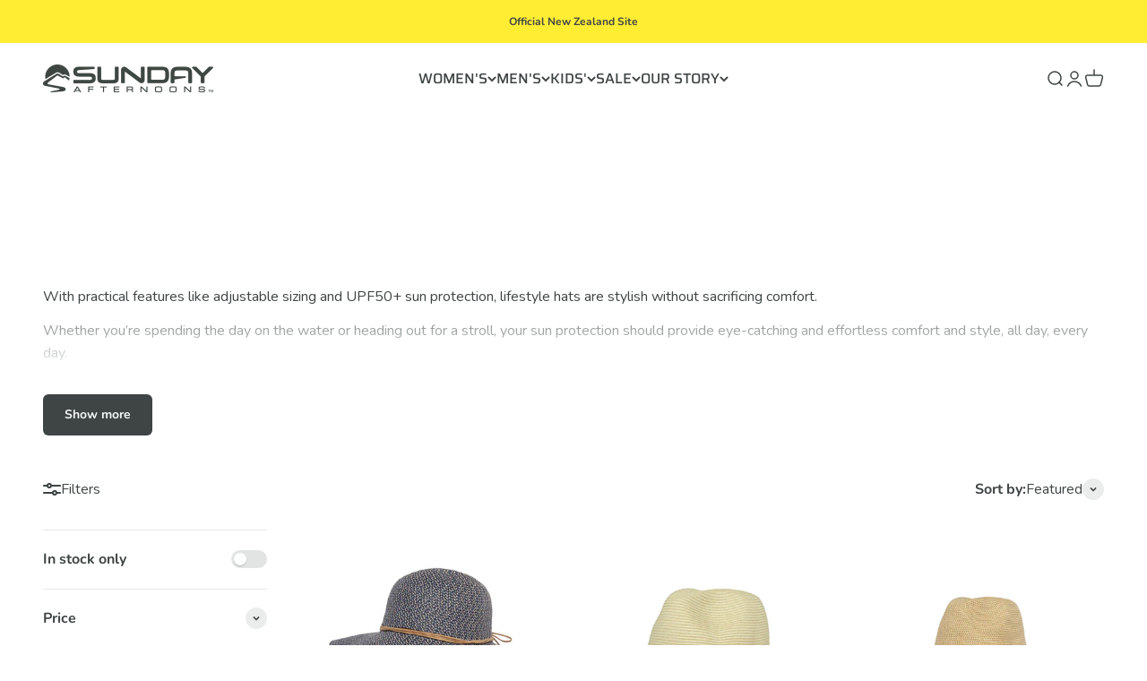

--- FILE ---
content_type: text/html; charset=utf-8
request_url: https://sundayafternoons.co.nz/collections/womens-lifestyle
body_size: 60271
content:















<!doctype html>

<html lang="en" dir="ltr">
  <head>
    <meta charset="utf-8">
    <meta name="viewport" content="width=device-width, initial-scale=1.0, height=device-height, minimum-scale=1.0, maximum-scale=1.0">
    <meta name="theme-color" content="#ffffff">

    <title>Womens Lifestyle</title><meta name="description" content="With practical features like adjustable sizing and UPF50+ sun protection, lifestyle hats are stylish without sacrificing comfort. Whether you’re spending the day on the water or heading out for a stroll, your sun protection should provide eye-catching and effortless comfort and style, all day, every day."><!-- Original Shopify Code for canonicals <link rel="canonical" href="https://sundayafternoons.co.nz/collections/womens-lifestyle" />-->
    <!-- New code for canonical meta field created for canonicalizing full priced product pages-->
    
      <link rel="canonical" href="https://sundayafternoons.co.nz/collections/womens-lifestyle" /><!-- New code for canonical metafield end--><link rel="shortcut icon" href="//sundayafternoons.co.nz/cdn/shop/files/2016_SA_icon_yellow_gray-01.png?v=1693967539&width=96">
      <link rel="apple-touch-icon" href="//sundayafternoons.co.nz/cdn/shop/files/2016_SA_icon_yellow_gray-01.png?v=1693967539&width=180"><link rel="preconnect" href="https://cdn.shopify.com">
    <link rel="preconnect" href="https://fonts.shopifycdn.com" crossorigin>
    <link rel="dns-prefetch" href="https://productreviews.shopifycdn.com"><link rel="preload" href="//sundayafternoons.co.nz/cdn/fonts/saira/saira_n5.eee35d2b20c1e4953af9cd727124bcd8b829d942.woff2" as="font" type="font/woff2" crossorigin><link rel="preload" href="//sundayafternoons.co.nz/cdn/fonts/nunito/nunito_n4.fc49103dc396b42cae9460289072d384b6c6eb63.woff2" as="font" type="font/woff2" crossorigin><meta property="og:type" content="website">
  <meta property="og:title" content="Womens Lifestyle"><meta property="og:image" content="http://sundayafternoons.co.nz/cdn/shop/collections/Sunday-Afternoons-Women-Lifestyle-Header-01.jpg?v=1696365356&width=2048">
  <meta property="og:image:secure_url" content="https://sundayafternoons.co.nz/cdn/shop/collections/Sunday-Afternoons-Women-Lifestyle-Header-01.jpg?v=1696365356&width=2048">
  <meta property="og:image:width" content="2200">
  <meta property="og:image:height" content="450"><meta property="og:description" content="With practical features like adjustable sizing and UPF50+ sun protection, lifestyle hats are stylish without sacrificing comfort. Whether you’re spending the day on the water or heading out for a stroll, your sun protection should provide eye-catching and effortless comfort and style, all day, every day."><meta property="og:url" content="https://sundayafternoons.co.nz/collections/womens-lifestyle">
<meta property="og:site_name" content="Sunday Afternoons NZ"><meta name="twitter:card" content="summary"><meta name="twitter:title" content="Womens Lifestyle">
  <meta name="twitter:description" content="With practical features like adjustable sizing and UPF50+ sun protection, lifestyle hats are stylish without sacrificing comfort.
Whether you’re spending the day on the water or heading out for a stroll, your sun protection should provide eye-catching and effortless comfort and style, all day, every day."><meta name="twitter:image" content="https://sundayafternoons.co.nz/cdn/shop/collections/Sunday-Afternoons-Women-Lifestyle-Header-01.jpg?crop=center&height=1200&v=1696365356&width=1200">
  <meta name="twitter:image:alt" content="Womens Lifestyle"><script async crossorigin fetchpriority="high" src="/cdn/shopifycloud/importmap-polyfill/es-modules-shim.2.4.0.js"></script>
<script type="application/ld+json">
  {
    "@context": "https://schema.org",
    "@type": "BreadcrumbList",
    "itemListElement": [{
        "@type": "ListItem",
        "position": 1,
        "name": "Home",
        "item": "https://sundayafternoons.co.nz"
      },{
            "@type": "ListItem",
            "position": 2,
            "name": "Womens Lifestyle",
            "item": "https://sundayafternoons.co.nz/collections/womens-lifestyle"
          }]
  }
</script><style>/* Typography (heading) */
  @font-face {
  font-family: Saira;
  font-weight: 500;
  font-style: normal;
  font-display: fallback;
  src: url("//sundayafternoons.co.nz/cdn/fonts/saira/saira_n5.eee35d2b20c1e4953af9cd727124bcd8b829d942.woff2") format("woff2"),
       url("//sundayafternoons.co.nz/cdn/fonts/saira/saira_n5.6d40e9c2974440db2bb03a1f67e2aeb618450eef.woff") format("woff");
}

@font-face {
  font-family: Saira;
  font-weight: 500;
  font-style: italic;
  font-display: fallback;
  src: url("//sundayafternoons.co.nz/cdn/fonts/saira/saira_i5.9aa387af63e03058933e96160a3328d7969b58ba.woff2") format("woff2"),
       url("//sundayafternoons.co.nz/cdn/fonts/saira/saira_i5.f044e71d0f5a7351cb1d683d1383b26fb20f8ac4.woff") format("woff");
}

/* Typography (body) */
  @font-face {
  font-family: Nunito;
  font-weight: 400;
  font-style: normal;
  font-display: fallback;
  src: url("//sundayafternoons.co.nz/cdn/fonts/nunito/nunito_n4.fc49103dc396b42cae9460289072d384b6c6eb63.woff2") format("woff2"),
       url("//sundayafternoons.co.nz/cdn/fonts/nunito/nunito_n4.5d26d13beeac3116db2479e64986cdeea4c8fbdd.woff") format("woff");
}

@font-face {
  font-family: Nunito;
  font-weight: 400;
  font-style: italic;
  font-display: fallback;
  src: url("//sundayafternoons.co.nz/cdn/fonts/nunito/nunito_i4.fd53bf99043ab6c570187ed42d1b49192135de96.woff2") format("woff2"),
       url("//sundayafternoons.co.nz/cdn/fonts/nunito/nunito_i4.cb3876a003a73aaae5363bb3e3e99d45ec598cc6.woff") format("woff");
}

@font-face {
  font-family: Nunito;
  font-weight: 700;
  font-style: normal;
  font-display: fallback;
  src: url("//sundayafternoons.co.nz/cdn/fonts/nunito/nunito_n7.37cf9b8cf43b3322f7e6e13ad2aad62ab5dc9109.woff2") format("woff2"),
       url("//sundayafternoons.co.nz/cdn/fonts/nunito/nunito_n7.45cfcfadc6630011252d54d5f5a2c7c98f60d5de.woff") format("woff");
}

@font-face {
  font-family: Nunito;
  font-weight: 700;
  font-style: italic;
  font-display: fallback;
  src: url("//sundayafternoons.co.nz/cdn/fonts/nunito/nunito_i7.3f8ba2027bc9ceb1b1764ecab15bae73f86c4632.woff2") format("woff2"),
       url("//sundayafternoons.co.nz/cdn/fonts/nunito/nunito_i7.82bfb5f86ec77ada3c9f660da22064c2e46e1469.woff") format("woff");
}

:root {
    /**
     * ---------------------------------------------------------------------
     * SPACING VARIABLES
     *
     * We are using a spacing inspired from frameworks like Tailwind CSS.
     * ---------------------------------------------------------------------
     */
    --spacing-0-5: 0.125rem; /* 2px */
    --spacing-1: 0.25rem; /* 4px */
    --spacing-1-5: 0.375rem; /* 6px */
    --spacing-2: 0.5rem; /* 8px */
    --spacing-2-5: 0.625rem; /* 10px */
    --spacing-3: 0.75rem; /* 12px */
    --spacing-3-5: 0.875rem; /* 14px */
    --spacing-4: 1rem; /* 16px */
    --spacing-4-5: 1.125rem; /* 18px */
    --spacing-5: 1.25rem; /* 20px */
    --spacing-5-5: 1.375rem; /* 22px */
    --spacing-6: 1.5rem; /* 24px */
    --spacing-6-5: 1.625rem; /* 26px */
    --spacing-7: 1.75rem; /* 28px */
    --spacing-7-5: 1.875rem; /* 30px */
    --spacing-8: 2rem; /* 32px */
    --spacing-8-5: 2.125rem; /* 34px */
    --spacing-9: 2.25rem; /* 36px */
    --spacing-9-5: 2.375rem; /* 38px */
    --spacing-10: 2.5rem; /* 40px */
    --spacing-11: 2.75rem; /* 44px */
    --spacing-12: 3rem; /* 48px */
    --spacing-14: 3.5rem; /* 56px */
    --spacing-16: 4rem; /* 64px */
    --spacing-18: 4.5rem; /* 72px */
    --spacing-20: 5rem; /* 80px */
    --spacing-24: 6rem; /* 96px */
    --spacing-28: 7rem; /* 112px */
    --spacing-32: 8rem; /* 128px */
    --spacing-36: 9rem; /* 144px */
    --spacing-40: 10rem; /* 160px */
    --spacing-44: 11rem; /* 176px */
    --spacing-48: 12rem; /* 192px */
    --spacing-52: 13rem; /* 208px */
    --spacing-56: 14rem; /* 224px */
    --spacing-60: 15rem; /* 240px */
    --spacing-64: 16rem; /* 256px */
    --spacing-72: 18rem; /* 288px */
    --spacing-80: 20rem; /* 320px */
    --spacing-96: 24rem; /* 384px */

    /* Container */
    --container-max-width: 1600px;
    --container-narrow-max-width: 1350px;
    --container-gutter: var(--spacing-5);
    --section-outer-spacing-block: var(--spacing-10);
    --section-inner-max-spacing-block: var(--spacing-9);
    --section-inner-spacing-inline: var(--container-gutter);
    --section-stack-spacing-block: var(--spacing-8);

    /* Grid gutter */
    --grid-gutter: var(--spacing-5);

    /* Product list settings */
    --product-list-row-gap: var(--spacing-8);
    --product-list-column-gap: var(--grid-gutter);

    /* Form settings */
    --input-gap: var(--spacing-2);
    --input-height: 2.625rem;
    --input-padding-inline: var(--spacing-4);

    /* Other sizes */
    --sticky-area-height: calc(var(--sticky-announcement-bar-enabled, 0) * var(--announcement-bar-height, 0px) + var(--sticky-header-enabled, 0) * var(--header-height, 0px));

    /* RTL support */
    --transform-logical-flip: 1;
    --transform-origin-start: left;
    --transform-origin-end: right;

    /**
     * ---------------------------------------------------------------------
     * TYPOGRAPHY
     * ---------------------------------------------------------------------
     */

    /* Font properties */
    --heading-font-family: Saira, sans-serif;
    --heading-font-weight: 500;
    --heading-font-style: normal;
    --heading-text-transform: uppercase;
    --heading-letter-spacing: 0.0em;
    --text-font-family: Nunito, sans-serif;
    --text-font-weight: 400;
    --text-font-style: normal;
    --text-letter-spacing: 0.0em;

    /* Font sizes */
    --text-h0: 3rem;
    --text-h1: 2.5rem;
    --text-h2: 2rem;
    --text-h3: 1.5rem;
    --text-h4: 1.375rem;
    --text-h5: 1.125rem;
    --text-h6: 1rem;
    --text-xs: 0.6875rem;
    --text-sm: 0.75rem;
    --text-base: 0.875rem;
    --text-lg: 1.125rem;

    /**
     * ---------------------------------------------------------------------
     * COLORS
     * ---------------------------------------------------------------------
     */

    /* Color settings */--accent: 63 68 68;
    --text-primary: 63 68 68;
    --background-primary: 255 255 255;
    --dialog-background: 255 255 255;
    --border-color: var(--text-color, var(--text-primary)) / 0.12;

    /* Button colors */
    --button-background-primary: 63 68 68;
    --button-text-primary: 245 245 245;
    --button-background-secondary: 63 68 68;
    --button-text-secondary: 245 245 245;

    /* Status colors */
    --success-background: 224 244 232;
    --success-text: 0 163 65;
    --warning-background: 255 246 233;
    --warning-text: 255 183 74;
    --error-background: 254 231 231;
    --error-text: 248 58 58;

    /* Product colors */
    --on-sale-text: 248 58 58;
    --on-sale-badge-background: 248 58 58;
    --on-sale-badge-text: 255 255 255;
    --sold-out-badge-background: 0 0 0;
    --sold-out-badge-text: 255 255 255;
    --primary-badge-background: 39 121 175;
    --primary-badge-text: 255 255 255;
    --star-color: 255 183 74;
    --product-card-background: 255 255 255;
    --product-card-text: 63 68 68;

    /* Header colors */
    --header-background: 255 255 255;
    --header-text: 63 68 68;

    /* Footer colors */
    --footer-background: 63 68 68;
    --footer-text: 255 255 255;

    /* Rounded variables (used for border radius) */
    --rounded-xs: 0.25rem;
    --rounded-sm: 0.125rem;
    --rounded: 0.25rem;
    --rounded-lg: 0.5rem;
    --rounded-full: 9999px;

    --rounded-button: 0.375rem;
    --rounded-input: 0.375rem;

    /* Box shadow */
    --shadow-sm: 0 2px 8px rgb(var(--text-primary) / 0.1);
    --shadow: 0 5px 15px rgb(var(--text-primary) / 0.1);
    --shadow-md: 0 5px 30px rgb(var(--text-primary) / 0.1);
    --shadow-block: 0px 18px 50px rgb(var(--text-primary) / 0.1);

    /**
     * ---------------------------------------------------------------------
     * OTHER
     * ---------------------------------------------------------------------
     */

    --stagger-products-reveal-opacity: 0;
    --cursor-close-svg-url: url(//sundayafternoons.co.nz/cdn/shop/t/2/assets/cursor-close.svg?v=147174565022153725511760406692);
    --cursor-zoom-in-svg-url: url(//sundayafternoons.co.nz/cdn/shop/t/2/assets/cursor-zoom-in.svg?v=154953035094101115921760406692);
    --cursor-zoom-out-svg-url: url(//sundayafternoons.co.nz/cdn/shop/t/2/assets/cursor-zoom-out.svg?v=16155520337305705181760406692);
    --checkmark-svg-url: url(//sundayafternoons.co.nz/cdn/shop/t/2/assets/checkmark.svg?v=53020612930083953391760406692);
  }

  [dir="rtl"]:root {
    /* RTL support */
    --transform-logical-flip: -1;
    --transform-origin-start: right;
    --transform-origin-end: left;
  }

  @media screen and (min-width: 700px) {
    :root {
      /* Typography (font size) */
      --text-h0: 4rem;
      --text-h1: 3rem;
      --text-h2: 2.5rem;
      --text-h3: 2rem;
      --text-h4: 1.625rem;
      --text-h5: 1.25rem;
      --text-h6: 1.125rem;

      --text-xs: 0.75rem;
      --text-sm: 0.875rem;
      --text-base: 1.0rem;
      --text-lg: 1.25rem;

      /* Spacing */
      --container-gutter: 2rem;
      --section-outer-spacing-block: var(--spacing-14);
      --section-inner-max-spacing-block: var(--spacing-10);
      --section-inner-spacing-inline: var(--spacing-12);
      --section-stack-spacing-block: var(--spacing-12);

      /* Grid gutter */
      --grid-gutter: var(--spacing-6);

      /* Product list settings */
      --product-list-row-gap: var(--spacing-12);

      /* Form settings */
      --input-gap: 1rem;
      --input-height: 3.125rem;
      --input-padding-inline: var(--spacing-5);
    }
  }

  @media screen and (min-width: 1000px) {
    :root {
      /* Spacing settings */
      --container-gutter: var(--spacing-12);
      --section-outer-spacing-block: var(--spacing-16);
      --section-inner-max-spacing-block: var(--spacing-14);
      --section-inner-spacing-inline: var(--spacing-16);
      --section-stack-spacing-block: var(--spacing-12);
    }
  }

  @media screen and (min-width: 1150px) {
    :root {
      /* Spacing settings */
      --container-gutter: var(--spacing-12);
      --section-outer-spacing-block: var(--spacing-16);
      --section-inner-max-spacing-block: var(--spacing-14);
      --section-inner-spacing-inline: var(--spacing-16);
      --section-stack-spacing-block: var(--spacing-12);
    }
  }

  @media screen and (min-width: 1400px) {
    :root {
      /* Typography (font size) */
      --text-h0: 5rem;
      --text-h1: 3.75rem;
      --text-h2: 3rem;
      --text-h3: 2.25rem;
      --text-h4: 2rem;
      --text-h5: 1.5rem;
      --text-h6: 1.25rem;

      --section-outer-spacing-block: var(--spacing-20);
      --section-inner-max-spacing-block: var(--spacing-16);
      --section-inner-spacing-inline: var(--spacing-18);
    }
  }

  @media screen and (min-width: 1600px) {
    :root {
      --section-outer-spacing-block: var(--spacing-20);
      --section-inner-max-spacing-block: var(--spacing-18);
      --section-inner-spacing-inline: var(--spacing-20);
    }
  }

  /**
   * ---------------------------------------------------------------------
   * LIQUID DEPENDANT CSS
   *
   * Our main CSS is Liquid free, but some very specific features depend on
   * theme settings, so we have them here
   * ---------------------------------------------------------------------
   */@media screen and (pointer: fine) {
        /* The !important are for the Shopify Payment button to ensure we override the default from Shopify styles */
        .button:not([disabled]):not(.button--outline):hover, .btn:not([disabled]):hover, .shopify-payment-button__button--unbranded:not([disabled]):hover {
          background-color: transparent !important;
          color: rgb(var(--button-outline-color) / var(--button-background-opacity, 1)) !important;
          box-shadow: inset 0 0 0 2px currentColor !important;
        }

        .button--outline:not([disabled]):hover {
          background: rgb(var(--button-background));
          color: rgb(var(--button-text-color));
          box-shadow: inset 0 0 0 2px rgb(var(--button-background));
        }
      }</style><script>
  // This allows to expose several variables to the global scope, to be used in scripts
  window.themeVariables = {
    settings: {
      showPageTransition: null,
      staggerProductsApparition: true,
      reduceDrawerAnimation: false,
      reduceMenuAnimation: false,
      headingApparition: "split_fade",
      pageType: "collection",
      moneyFormat: "${{amount}}",
      moneyWithCurrencyFormat: "${{amount}} NZD",
      currencyCodeEnabled: true,
      cartType: "drawer",
      showDiscount: false,
      discountMode: "percentage",
      pageBackground: "#ffffff",
      textColor: "#3f4444"
    },

    strings: {
      accessibilityClose: "Close",
      accessibilityNext: "Next",
      accessibilityPrevious: "Previous",
      closeGallery: "Close gallery",
      zoomGallery: "Zoom",
      errorGallery: "Image cannot be loaded",
      searchNoResults: "No results could be found.",
      addOrderNote: "Add order note",
      editOrderNote: "Edit order note",
      shippingEstimatorNoResults: "Sorry, we do not ship to your address.",
      shippingEstimatorOneResult: "There is one shipping rate for your address:",
      shippingEstimatorMultipleResults: "There are several shipping rates for your address:",
      shippingEstimatorError: "One or more error occurred while retrieving shipping rates:"
    },

    breakpoints: {
      'sm': 'screen and (min-width: 700px)',
      'md': 'screen and (min-width: 1000px)',
      'lg': 'screen and (min-width: 1150px)',
      'xl': 'screen and (min-width: 1400px)',

      'sm-max': 'screen and (max-width: 699px)',
      'md-max': 'screen and (max-width: 999px)',
      'lg-max': 'screen and (max-width: 1149px)',
      'xl-max': 'screen and (max-width: 1399px)'
    }
  };

  // For detecting native share
  document.documentElement.classList.add(`native-share--${navigator.share ? 'enabled' : 'disabled'}`);</script><script>
      if (!(HTMLScriptElement.supports && HTMLScriptElement.supports('importmap'))) {
        const importMapPolyfill = document.createElement('script');
        importMapPolyfill.async = true;
        importMapPolyfill.src = "//sundayafternoons.co.nz/cdn/shop/t/2/assets/es-module-shims.min.js?v=140375185335194536761760406673";

        document.head.appendChild(importMapPolyfill);
      }
    </script>

    <script type="importmap">{
        "imports": {
          "vendor": "//sundayafternoons.co.nz/cdn/shop/t/2/assets/vendor.min.js?v=87984156289740595151760406673",
          "theme": "//sundayafternoons.co.nz/cdn/shop/t/2/assets/theme.js?v=22440545759440676931760406673",
          "photoswipe": "//sundayafternoons.co.nz/cdn/shop/t/2/assets/photoswipe.min.js?v=13374349288281597431760406673"
        }
      }
    </script>

    <script type="module" src="//sundayafternoons.co.nz/cdn/shop/t/2/assets/vendor.min.js?v=87984156289740595151760406673"></script>
    <script type="module" src="//sundayafternoons.co.nz/cdn/shop/t/2/assets/theme.js?v=22440545759440676931760406673"></script>

    <script>
  const boostSDAssetFileURL = "\/\/sundayafternoons.co.nz\/cdn\/shop\/t\/2\/assets\/boost_sd_assets_file_url.gif?v=838";
  window.boostSDAssetFileURL = boostSDAssetFileURL;

  if (window.boostSDAppConfig) {
    window.boostSDAppConfig.generalSettings.custom_js_asset_url = "//sundayafternoons.co.nz/cdn/shop/t/2/assets/boost-sd-custom.js?v=109473875083774470121760406673";
    window.boostSDAppConfig.generalSettings.custom_css_asset_url = "//sundayafternoons.co.nz/cdn/shop/t/2/assets/boost-sd-custom.css?v=72809539502277619291760406673";
  }

  
  window.addEventListener('DOMContentLoaded', async () => {
    
    
      
        window.boostSDFallback = {
          productPerPage: 24,
          products: [{"id":8643117711648,"title":"Sol Seeker Hat","handle":"sol-seeker-hat","description":"\u003cp\u003eSunshine on the forecast? The Sol Seeker Hat is your go-to for those easygoing summer days that turn into unforgettable evenings. With its woven mixed-strand construction and a chic leatherette band, it pairs sun safety with style whether you’re roaming the farmers' market, lounging by the lake, or heading to a vineyard gig.\u003c\/p\u003e\n\u003cp\u003eThe wide 9 cm brim offers UPF 50+ sun protection, while the breathable paper\/polyester braid keeps things cool and comfortable. An internal sizing tie lets you customise the fit, and the soft sweatband adds all-day wearability - ready for when adventure calls.\u003cbr\u003e\u003c\/p\u003e","published_at":"2023-09-12T12:04:33+12:00","created_at":"2023-09-12T12:04:53+12:00","vendor":"Sunday Afternoons NZ","type":"","tags":["Beach","casual","Convertible Ventilation","Featured","Icon","Lifestyle","Summer","Sun Hat","Travel","UPF50+","Wide Brim","Womens"],"price":6999,"price_min":6999,"price_max":6999,"available":true,"price_varies":false,"compare_at_price":null,"compare_at_price_min":0,"compare_at_price_max":0,"compare_at_price_varies":false,"variants":[{"id":46626022818080,"title":"Lagoon \/ Medium","option1":"Lagoon","option2":"Medium","option3":null,"sku":"SOLSHL#M","requires_shipping":true,"taxable":true,"featured_image":{"id":42723678912800,"product_id":8643117711648,"position":1,"created_at":"2023-09-12T12:04:53+12:00","updated_at":"2023-09-12T12:04:53+12:00","alt":null,"width":500,"height":500,"src":"\/\/sundayafternoons.co.nz\/cdn\/shop\/products\/sol-seeker-lagoon-1.jpg?v=1694477093","variant_ids":[46626022818080]},"available":true,"name":"Sol Seeker Hat - Lagoon \/ Medium","public_title":"Lagoon \/ Medium","options":["Lagoon","Medium"],"price":6999,"weight":0,"compare_at_price":null,"inventory_management":"shopify","barcode":"818865025843","featured_media":{"alt":null,"id":35112360050976,"position":1,"preview_image":{"aspect_ratio":1.0,"height":500,"width":500,"src":"\/\/sundayafternoons.co.nz\/cdn\/shop\/products\/sol-seeker-lagoon-1.jpg?v=1694477093"}},"requires_selling_plan":false,"selling_plan_allocations":[]},{"id":50575347482912,"title":"Pebbles \/ Medium","option1":"Pebbles","option2":"Medium","option3":null,"sku":"SOLSHP#M","requires_shipping":true,"taxable":true,"featured_image":{"id":50245389549856,"product_id":8643117711648,"position":2,"created_at":"2025-08-11T10:00:18+12:00","updated_at":"2025-08-11T10:01:20+12:00","alt":null,"width":2000,"height":2000,"src":"\/\/sundayafternoons.co.nz\/cdn\/shop\/files\/SolSeekerHatPebbles.jpg?v=1754863280","variant_ids":[50575347482912]},"available":true,"name":"Sol Seeker Hat - Pebbles \/ Medium","public_title":"Pebbles \/ Medium","options":["Pebbles","Medium"],"price":6999,"weight":0,"compare_at_price":null,"inventory_management":"shopify","barcode":"9419667113229","featured_media":{"alt":null,"id":41390692925728,"position":2,"preview_image":{"aspect_ratio":1.0,"height":2000,"width":2000,"src":"\/\/sundayafternoons.co.nz\/cdn\/shop\/files\/SolSeekerHatPebbles.jpg?v=1754863280"}},"requires_selling_plan":false,"selling_plan_allocations":[]},{"id":46926306804000,"title":"Sea Glass \/ Medium","option1":"Sea Glass","option2":"Medium","option3":null,"sku":"SOLSHSG#M","requires_shipping":true,"taxable":true,"featured_image":{"id":43061448114464,"product_id":8643117711648,"position":3,"created_at":"2023-10-10T11:55:45+13:00","updated_at":"2025-08-11T10:01:20+12:00","alt":null,"width":500,"height":500,"src":"\/\/sundayafternoons.co.nz\/cdn\/shop\/files\/sol-seeker-sea-glass-1_515d08fa-3aa4-42df-ad0f-27e2c2e013da.webp?v=1754863280","variant_ids":[46926306804000,46926306836768]},"available":true,"name":"Sol Seeker Hat - Sea Glass \/ Medium","public_title":"Sea Glass \/ Medium","options":["Sea Glass","Medium"],"price":6999,"weight":0,"compare_at_price":null,"inventory_management":"shopify","barcode":"810990026955","featured_media":{"alt":null,"id":35458844066080,"position":3,"preview_image":{"aspect_ratio":1.0,"height":500,"width":500,"src":"\/\/sundayafternoons.co.nz\/cdn\/shop\/files\/sol-seeker-sea-glass-1_515d08fa-3aa4-42df-ad0f-27e2c2e013da.webp?v=1754863280"}},"requires_selling_plan":false,"selling_plan_allocations":[]},{"id":46926306836768,"title":"Sea Glass \/ Large","option1":"Sea Glass","option2":"Large","option3":null,"sku":"SOLSHSG#L","requires_shipping":true,"taxable":true,"featured_image":{"id":43061448114464,"product_id":8643117711648,"position":3,"created_at":"2023-10-10T11:55:45+13:00","updated_at":"2025-08-11T10:01:20+12:00","alt":null,"width":500,"height":500,"src":"\/\/sundayafternoons.co.nz\/cdn\/shop\/files\/sol-seeker-sea-glass-1_515d08fa-3aa4-42df-ad0f-27e2c2e013da.webp?v=1754863280","variant_ids":[46926306804000,46926306836768]},"available":true,"name":"Sol Seeker Hat - Sea Glass \/ Large","public_title":"Sea Glass \/ Large","options":["Sea Glass","Large"],"price":6999,"weight":0,"compare_at_price":null,"inventory_management":"shopify","barcode":"818865025874","featured_media":{"alt":null,"id":35458844066080,"position":3,"preview_image":{"aspect_ratio":1.0,"height":500,"width":500,"src":"\/\/sundayafternoons.co.nz\/cdn\/shop\/files\/sol-seeker-sea-glass-1_515d08fa-3aa4-42df-ad0f-27e2c2e013da.webp?v=1754863280"}},"requires_selling_plan":false,"selling_plan_allocations":[]}],"images":["\/\/sundayafternoons.co.nz\/cdn\/shop\/products\/sol-seeker-lagoon-1.jpg?v=1694477093","\/\/sundayafternoons.co.nz\/cdn\/shop\/files\/SolSeekerHatPebbles.jpg?v=1754863280","\/\/sundayafternoons.co.nz\/cdn\/shop\/files\/sol-seeker-sea-glass-1_515d08fa-3aa4-42df-ad0f-27e2c2e013da.webp?v=1754863280","\/\/sundayafternoons.co.nz\/cdn\/shop\/products\/sol-seeker-lifestyle.jpg?v=1754863280","\/\/sundayafternoons.co.nz\/cdn\/shop\/products\/sol-seeker-lifestyle-3.jpg?v=1754863280","\/\/sundayafternoons.co.nz\/cdn\/shop\/products\/sol-seeker-lifestyle-2.jpg?v=1754863280","\/\/sundayafternoons.co.nz\/cdn\/shop\/products\/sol-seeker-lifestyle-new-2.jpg?v=1754863280","\/\/sundayafternoons.co.nz\/cdn\/shop\/products\/sol-seeker-lifestyle-new.jpg?v=1754863280"],"featured_image":"\/\/sundayafternoons.co.nz\/cdn\/shop\/products\/sol-seeker-lagoon-1.jpg?v=1694477093","options":["Color","Size"],"media":[{"alt":null,"id":35112360050976,"position":1,"preview_image":{"aspect_ratio":1.0,"height":500,"width":500,"src":"\/\/sundayafternoons.co.nz\/cdn\/shop\/products\/sol-seeker-lagoon-1.jpg?v=1694477093"},"aspect_ratio":1.0,"height":500,"media_type":"image","src":"\/\/sundayafternoons.co.nz\/cdn\/shop\/products\/sol-seeker-lagoon-1.jpg?v=1694477093","width":500},{"alt":null,"id":41390692925728,"position":2,"preview_image":{"aspect_ratio":1.0,"height":2000,"width":2000,"src":"\/\/sundayafternoons.co.nz\/cdn\/shop\/files\/SolSeekerHatPebbles.jpg?v=1754863280"},"aspect_ratio":1.0,"height":2000,"media_type":"image","src":"\/\/sundayafternoons.co.nz\/cdn\/shop\/files\/SolSeekerHatPebbles.jpg?v=1754863280","width":2000},{"alt":null,"id":35458844066080,"position":3,"preview_image":{"aspect_ratio":1.0,"height":500,"width":500,"src":"\/\/sundayafternoons.co.nz\/cdn\/shop\/files\/sol-seeker-sea-glass-1_515d08fa-3aa4-42df-ad0f-27e2c2e013da.webp?v=1754863280"},"aspect_ratio":1.0,"height":500,"media_type":"image","src":"\/\/sundayafternoons.co.nz\/cdn\/shop\/files\/sol-seeker-sea-glass-1_515d08fa-3aa4-42df-ad0f-27e2c2e013da.webp?v=1754863280","width":500},{"alt":null,"id":35112360083744,"position":4,"preview_image":{"aspect_ratio":1.0,"height":500,"width":500,"src":"\/\/sundayafternoons.co.nz\/cdn\/shop\/products\/sol-seeker-lifestyle.jpg?v=1754863280"},"aspect_ratio":1.0,"height":500,"media_type":"image","src":"\/\/sundayafternoons.co.nz\/cdn\/shop\/products\/sol-seeker-lifestyle.jpg?v=1754863280","width":500},{"alt":null,"id":35112360116512,"position":5,"preview_image":{"aspect_ratio":1.0,"height":500,"width":500,"src":"\/\/sundayafternoons.co.nz\/cdn\/shop\/products\/sol-seeker-lifestyle-3.jpg?v=1754863280"},"aspect_ratio":1.0,"height":500,"media_type":"image","src":"\/\/sundayafternoons.co.nz\/cdn\/shop\/products\/sol-seeker-lifestyle-3.jpg?v=1754863280","width":500},{"alt":null,"id":35112360149280,"position":6,"preview_image":{"aspect_ratio":1.0,"height":500,"width":500,"src":"\/\/sundayafternoons.co.nz\/cdn\/shop\/products\/sol-seeker-lifestyle-2.jpg?v=1754863280"},"aspect_ratio":1.0,"height":500,"media_type":"image","src":"\/\/sundayafternoons.co.nz\/cdn\/shop\/products\/sol-seeker-lifestyle-2.jpg?v=1754863280","width":500},{"alt":null,"id":35112360182048,"position":7,"preview_image":{"aspect_ratio":1.0,"height":500,"width":500,"src":"\/\/sundayafternoons.co.nz\/cdn\/shop\/products\/sol-seeker-lifestyle-new-2.jpg?v=1754863280"},"aspect_ratio":1.0,"height":500,"media_type":"image","src":"\/\/sundayafternoons.co.nz\/cdn\/shop\/products\/sol-seeker-lifestyle-new-2.jpg?v=1754863280","width":500},{"alt":null,"id":35112360214816,"position":8,"preview_image":{"aspect_ratio":1.0,"height":500,"width":500,"src":"\/\/sundayafternoons.co.nz\/cdn\/shop\/products\/sol-seeker-lifestyle-new.jpg?v=1754863280"},"aspect_ratio":1.0,"height":500,"media_type":"image","src":"\/\/sundayafternoons.co.nz\/cdn\/shop\/products\/sol-seeker-lifestyle-new.jpg?v=1754863280","width":500}],"requires_selling_plan":false,"selling_plan_groups":[],"content":"\u003cp\u003eSunshine on the forecast? The Sol Seeker Hat is your go-to for those easygoing summer days that turn into unforgettable evenings. With its woven mixed-strand construction and a chic leatherette band, it pairs sun safety with style whether you’re roaming the farmers' market, lounging by the lake, or heading to a vineyard gig.\u003c\/p\u003e\n\u003cp\u003eThe wide 9 cm brim offers UPF 50+ sun protection, while the breathable paper\/polyester braid keeps things cool and comfortable. An internal sizing tie lets you customise the fit, and the soft sweatband adds all-day wearability - ready for when adventure calls.\u003cbr\u003e\u003c\/p\u003e"},{"id":8643106210080,"title":"Havana Hat","handle":"havana-hat","description":"\u003cp\u003eRefined styling, breathable fabric, internal sweatband, and wide fedora-style brim helps you keep a refined sense of cool. Dress the Havana Hat up or down, for any occasion.\u003c\/p\u003e","published_at":"2023-09-12T11:56:41+12:00","created_at":"2023-09-12T11:56:51+12:00","vendor":"Sunday Afternoons NZ","type":"","tags":["Beach","Casual","Featured","Fedora","Fishing","Icon","Lifestyle","Mens","Summer","Sun Hat","Travel","UPF50+","Wide Brim","Womens"],"price":6499,"price_min":6499,"price_max":6499,"available":true,"price_varies":false,"compare_at_price":null,"compare_at_price_min":0,"compare_at_price_max":0,"compare_at_price_varies":false,"variants":[{"id":46625991524640,"title":"Cream \/ Small","option1":"Cream","option2":"Small","option3":null,"sku":"HHCR#S","requires_shipping":true,"taxable":true,"featured_image":{"id":42723578315040,"product_id":8643106210080,"position":1,"created_at":"2023-09-12T11:56:51+12:00","updated_at":"2023-09-12T11:56:51+12:00","alt":null,"width":500,"height":500,"src":"\/\/sundayafternoons.co.nz\/cdn\/shop\/products\/havana-cream-1_7de0a934-2ad2-47df-8102-843ae70a028f.jpg?v=1694476611","variant_ids":[46625991524640,46625991557408,46625991590176]},"available":false,"name":"Havana Hat - Cream \/ Small","public_title":"Cream \/ Small","options":["Cream","Small"],"price":6499,"weight":0,"compare_at_price":null,"inventory_management":"shopify","barcode":"810990026627","featured_media":{"alt":null,"id":35112258142496,"position":1,"preview_image":{"aspect_ratio":1.0,"height":500,"width":500,"src":"\/\/sundayafternoons.co.nz\/cdn\/shop\/products\/havana-cream-1_7de0a934-2ad2-47df-8102-843ae70a028f.jpg?v=1694476611"}},"requires_selling_plan":false,"selling_plan_allocations":[]},{"id":46625991557408,"title":"Cream \/ Medium","option1":"Cream","option2":"Medium","option3":null,"sku":"HHCR#M","requires_shipping":true,"taxable":true,"featured_image":{"id":42723578315040,"product_id":8643106210080,"position":1,"created_at":"2023-09-12T11:56:51+12:00","updated_at":"2023-09-12T11:56:51+12:00","alt":null,"width":500,"height":500,"src":"\/\/sundayafternoons.co.nz\/cdn\/shop\/products\/havana-cream-1_7de0a934-2ad2-47df-8102-843ae70a028f.jpg?v=1694476611","variant_ids":[46625991524640,46625991557408,46625991590176]},"available":true,"name":"Havana Hat - Cream \/ Medium","public_title":"Cream \/ Medium","options":["Cream","Medium"],"price":6499,"weight":0,"compare_at_price":null,"inventory_management":"shopify","barcode":"810990026634","featured_media":{"alt":null,"id":35112258142496,"position":1,"preview_image":{"aspect_ratio":1.0,"height":500,"width":500,"src":"\/\/sundayafternoons.co.nz\/cdn\/shop\/products\/havana-cream-1_7de0a934-2ad2-47df-8102-843ae70a028f.jpg?v=1694476611"}},"requires_selling_plan":false,"selling_plan_allocations":[]},{"id":46625991590176,"title":"Cream \/ Large","option1":"Cream","option2":"Large","option3":null,"sku":"HHCR#L","requires_shipping":true,"taxable":true,"featured_image":{"id":42723578315040,"product_id":8643106210080,"position":1,"created_at":"2023-09-12T11:56:51+12:00","updated_at":"2023-09-12T11:56:51+12:00","alt":null,"width":500,"height":500,"src":"\/\/sundayafternoons.co.nz\/cdn\/shop\/products\/havana-cream-1_7de0a934-2ad2-47df-8102-843ae70a028f.jpg?v=1694476611","variant_ids":[46625991524640,46625991557408,46625991590176]},"available":true,"name":"Havana Hat - Cream \/ Large","public_title":"Cream \/ Large","options":["Cream","Large"],"price":6499,"weight":0,"compare_at_price":null,"inventory_management":"shopify","barcode":"810990026641","featured_media":{"alt":null,"id":35112258142496,"position":1,"preview_image":{"aspect_ratio":1.0,"height":500,"width":500,"src":"\/\/sundayafternoons.co.nz\/cdn\/shop\/products\/havana-cream-1_7de0a934-2ad2-47df-8102-843ae70a028f.jpg?v=1694476611"}},"requires_selling_plan":false,"selling_plan_allocations":[]},{"id":46926128873760,"title":"Tan \/ Small","option1":"Tan","option2":"Small","option3":null,"sku":"HHT#S","requires_shipping":true,"taxable":true,"featured_image":{"id":43060984348960,"product_id":8643106210080,"position":2,"created_at":"2023-10-10T10:50:55+13:00","updated_at":"2023-10-10T10:57:17+13:00","alt":null,"width":500,"height":500,"src":"\/\/sundayafternoons.co.nz\/cdn\/shop\/files\/havana-tan-1_a93a3533-32fc-4df2-93cd-bfea7134048b.webp?v=1696888637","variant_ids":[46926128873760,46926128906528,46926128939296]},"available":true,"name":"Havana Hat - Tan \/ Small","public_title":"Tan \/ Small","options":["Tan","Small"],"price":6499,"weight":0,"compare_at_price":null,"inventory_management":"shopify","barcode":"810990026658","featured_media":{"alt":null,"id":35458366210336,"position":2,"preview_image":{"aspect_ratio":1.0,"height":500,"width":500,"src":"\/\/sundayafternoons.co.nz\/cdn\/shop\/files\/havana-tan-1_a93a3533-32fc-4df2-93cd-bfea7134048b.webp?v=1696888637"}},"requires_selling_plan":false,"selling_plan_allocations":[]},{"id":46926128906528,"title":"Tan \/ Medium","option1":"Tan","option2":"Medium","option3":null,"sku":"HHT#M","requires_shipping":true,"taxable":true,"featured_image":{"id":43060984348960,"product_id":8643106210080,"position":2,"created_at":"2023-10-10T10:50:55+13:00","updated_at":"2023-10-10T10:57:17+13:00","alt":null,"width":500,"height":500,"src":"\/\/sundayafternoons.co.nz\/cdn\/shop\/files\/havana-tan-1_a93a3533-32fc-4df2-93cd-bfea7134048b.webp?v=1696888637","variant_ids":[46926128873760,46926128906528,46926128939296]},"available":true,"name":"Havana Hat - Tan \/ Medium","public_title":"Tan \/ Medium","options":["Tan","Medium"],"price":6499,"weight":0,"compare_at_price":null,"inventory_management":"shopify","barcode":"810990026665","featured_media":{"alt":null,"id":35458366210336,"position":2,"preview_image":{"aspect_ratio":1.0,"height":500,"width":500,"src":"\/\/sundayafternoons.co.nz\/cdn\/shop\/files\/havana-tan-1_a93a3533-32fc-4df2-93cd-bfea7134048b.webp?v=1696888637"}},"requires_selling_plan":false,"selling_plan_allocations":[]},{"id":46926128939296,"title":"Tan \/ Large","option1":"Tan","option2":"Large","option3":null,"sku":"HHT#L","requires_shipping":true,"taxable":true,"featured_image":{"id":43060984348960,"product_id":8643106210080,"position":2,"created_at":"2023-10-10T10:50:55+13:00","updated_at":"2023-10-10T10:57:17+13:00","alt":null,"width":500,"height":500,"src":"\/\/sundayafternoons.co.nz\/cdn\/shop\/files\/havana-tan-1_a93a3533-32fc-4df2-93cd-bfea7134048b.webp?v=1696888637","variant_ids":[46926128873760,46926128906528,46926128939296]},"available":true,"name":"Havana Hat - Tan \/ Large","public_title":"Tan \/ Large","options":["Tan","Large"],"price":6499,"weight":0,"compare_at_price":null,"inventory_management":"shopify","barcode":"810990026672","featured_media":{"alt":null,"id":35458366210336,"position":2,"preview_image":{"aspect_ratio":1.0,"height":500,"width":500,"src":"\/\/sundayafternoons.co.nz\/cdn\/shop\/files\/havana-tan-1_a93a3533-32fc-4df2-93cd-bfea7134048b.webp?v=1696888637"}},"requires_selling_plan":false,"selling_plan_allocations":[]},{"id":46926148337952,"title":"Tweed \/ Small","option1":"Tweed","option2":"Small","option3":null,"sku":"HHTW#S","requires_shipping":true,"taxable":true,"featured_image":{"id":43061025669408,"product_id":8643106210080,"position":3,"created_at":"2023-10-10T10:57:15+13:00","updated_at":"2023-10-10T10:57:17+13:00","alt":null,"width":500,"height":500,"src":"\/\/sundayafternoons.co.nz\/cdn\/shop\/files\/havana-tweed-1_cd1e169f-c63a-4056-af03-628431507c9a.webp?v=1696888637","variant_ids":[46926148337952,46926148370720,46926148403488]},"available":true,"name":"Havana Hat - Tweed \/ Small","public_title":"Tweed \/ Small","options":["Tweed","Small"],"price":6499,"weight":0,"compare_at_price":null,"inventory_management":"shopify","barcode":"818865025898","featured_media":{"alt":null,"id":35458408677664,"position":3,"preview_image":{"aspect_ratio":1.0,"height":500,"width":500,"src":"\/\/sundayafternoons.co.nz\/cdn\/shop\/files\/havana-tweed-1_cd1e169f-c63a-4056-af03-628431507c9a.webp?v=1696888637"}},"requires_selling_plan":false,"selling_plan_allocations":[]},{"id":46926148370720,"title":"Tweed \/ Medium","option1":"Tweed","option2":"Medium","option3":null,"sku":"HHTW#M","requires_shipping":true,"taxable":true,"featured_image":{"id":43061025669408,"product_id":8643106210080,"position":3,"created_at":"2023-10-10T10:57:15+13:00","updated_at":"2023-10-10T10:57:17+13:00","alt":null,"width":500,"height":500,"src":"\/\/sundayafternoons.co.nz\/cdn\/shop\/files\/havana-tweed-1_cd1e169f-c63a-4056-af03-628431507c9a.webp?v=1696888637","variant_ids":[46926148337952,46926148370720,46926148403488]},"available":true,"name":"Havana Hat - Tweed \/ Medium","public_title":"Tweed \/ Medium","options":["Tweed","Medium"],"price":6499,"weight":0,"compare_at_price":null,"inventory_management":"shopify","barcode":"818865025904","featured_media":{"alt":null,"id":35458408677664,"position":3,"preview_image":{"aspect_ratio":1.0,"height":500,"width":500,"src":"\/\/sundayafternoons.co.nz\/cdn\/shop\/files\/havana-tweed-1_cd1e169f-c63a-4056-af03-628431507c9a.webp?v=1696888637"}},"requires_selling_plan":false,"selling_plan_allocations":[]},{"id":46926148403488,"title":"Tweed \/ Large","option1":"Tweed","option2":"Large","option3":null,"sku":"HHTW#L","requires_shipping":true,"taxable":true,"featured_image":{"id":43061025669408,"product_id":8643106210080,"position":3,"created_at":"2023-10-10T10:57:15+13:00","updated_at":"2023-10-10T10:57:17+13:00","alt":null,"width":500,"height":500,"src":"\/\/sundayafternoons.co.nz\/cdn\/shop\/files\/havana-tweed-1_cd1e169f-c63a-4056-af03-628431507c9a.webp?v=1696888637","variant_ids":[46926148337952,46926148370720,46926148403488]},"available":true,"name":"Havana Hat - Tweed \/ Large","public_title":"Tweed \/ Large","options":["Tweed","Large"],"price":6499,"weight":0,"compare_at_price":null,"inventory_management":"shopify","barcode":"818865025911","featured_media":{"alt":null,"id":35458408677664,"position":3,"preview_image":{"aspect_ratio":1.0,"height":500,"width":500,"src":"\/\/sundayafternoons.co.nz\/cdn\/shop\/files\/havana-tweed-1_cd1e169f-c63a-4056-af03-628431507c9a.webp?v=1696888637"}},"requires_selling_plan":false,"selling_plan_allocations":[]}],"images":["\/\/sundayafternoons.co.nz\/cdn\/shop\/products\/havana-cream-1_7de0a934-2ad2-47df-8102-843ae70a028f.jpg?v=1694476611","\/\/sundayafternoons.co.nz\/cdn\/shop\/files\/havana-tan-1_a93a3533-32fc-4df2-93cd-bfea7134048b.webp?v=1696888637","\/\/sundayafternoons.co.nz\/cdn\/shop\/files\/havana-tweed-1_cd1e169f-c63a-4056-af03-628431507c9a.webp?v=1696888637","\/\/sundayafternoons.co.nz\/cdn\/shop\/products\/havana-lifestyle.jpg?v=1696888637"],"featured_image":"\/\/sundayafternoons.co.nz\/cdn\/shop\/products\/havana-cream-1_7de0a934-2ad2-47df-8102-843ae70a028f.jpg?v=1694476611","options":["Colour","Size"],"media":[{"alt":null,"id":35112258142496,"position":1,"preview_image":{"aspect_ratio":1.0,"height":500,"width":500,"src":"\/\/sundayafternoons.co.nz\/cdn\/shop\/products\/havana-cream-1_7de0a934-2ad2-47df-8102-843ae70a028f.jpg?v=1694476611"},"aspect_ratio":1.0,"height":500,"media_type":"image","src":"\/\/sundayafternoons.co.nz\/cdn\/shop\/products\/havana-cream-1_7de0a934-2ad2-47df-8102-843ae70a028f.jpg?v=1694476611","width":500},{"alt":null,"id":35458366210336,"position":2,"preview_image":{"aspect_ratio":1.0,"height":500,"width":500,"src":"\/\/sundayafternoons.co.nz\/cdn\/shop\/files\/havana-tan-1_a93a3533-32fc-4df2-93cd-bfea7134048b.webp?v=1696888637"},"aspect_ratio":1.0,"height":500,"media_type":"image","src":"\/\/sundayafternoons.co.nz\/cdn\/shop\/files\/havana-tan-1_a93a3533-32fc-4df2-93cd-bfea7134048b.webp?v=1696888637","width":500},{"alt":null,"id":35458408677664,"position":3,"preview_image":{"aspect_ratio":1.0,"height":500,"width":500,"src":"\/\/sundayafternoons.co.nz\/cdn\/shop\/files\/havana-tweed-1_cd1e169f-c63a-4056-af03-628431507c9a.webp?v=1696888637"},"aspect_ratio":1.0,"height":500,"media_type":"image","src":"\/\/sundayafternoons.co.nz\/cdn\/shop\/files\/havana-tweed-1_cd1e169f-c63a-4056-af03-628431507c9a.webp?v=1696888637","width":500},{"alt":null,"id":35112258175264,"position":4,"preview_image":{"aspect_ratio":1.0,"height":500,"width":500,"src":"\/\/sundayafternoons.co.nz\/cdn\/shop\/products\/havana-lifestyle.jpg?v=1696888637"},"aspect_ratio":1.0,"height":500,"media_type":"image","src":"\/\/sundayafternoons.co.nz\/cdn\/shop\/products\/havana-lifestyle.jpg?v=1696888637","width":500}],"requires_selling_plan":false,"selling_plan_groups":[],"content":"\u003cp\u003eRefined styling, breathable fabric, internal sweatband, and wide fedora-style brim helps you keep a refined sense of cool. Dress the Havana Hat up or down, for any occasion.\u003c\/p\u003e"},{"id":8643105521952,"title":"Coronado Hat","handle":"coronado-hat","description":"\u003cp\u003eThe Coronado is a floppy-brimmed fedora that follows anywhere you go. The fabric blend makes for warm weather comfort, and a decorative leatherette hatband dresses you up for the golf course or a late brunch.\u003c\/p\u003e","published_at":"2023-09-12T11:56:03+12:00","created_at":"2023-09-12T11:56:11+12:00","vendor":"Sunday Afternoons NZ","type":"","tags":["Beach","Casual","Fedora","Lifestyle","Summer","Sun Hat","Travel","UPF50+","Womens"],"price":6999,"price_min":6999,"price_max":6999,"available":true,"price_varies":false,"compare_at_price":null,"compare_at_price_min":0,"compare_at_price_max":0,"compare_at_price_varies":false,"variants":[{"id":46926067728672,"title":"Natural \/ Medium","option1":"Natural","option2":"Medium","option3":null,"sku":"CORN","requires_shipping":true,"taxable":true,"featured_image":{"id":43060819034400,"product_id":8643105521952,"position":1,"created_at":"2023-10-10T10:25:09+13:00","updated_at":"2023-10-10T10:25:11+13:00","alt":null,"width":500,"height":500,"src":"\/\/sundayafternoons.co.nz\/cdn\/shop\/files\/coronado-natural_9d2e1c1c-0706-4d02-ae8b-fab9fcee8de1.webp?v=1696886711","variant_ids":[46926067728672]},"available":true,"name":"Coronado Hat - Natural \/ Medium","public_title":"Natural \/ Medium","options":["Natural","Medium"],"price":6999,"weight":0,"compare_at_price":null,"inventory_management":"shopify","barcode":"810990022292","featured_media":{"alt":null,"id":35458197061920,"position":1,"preview_image":{"aspect_ratio":1.0,"height":500,"width":500,"src":"\/\/sundayafternoons.co.nz\/cdn\/shop\/files\/coronado-natural_9d2e1c1c-0706-4d02-ae8b-fab9fcee8de1.webp?v=1696886711"}},"requires_selling_plan":false,"selling_plan_allocations":[]},{"id":47308604703008,"title":"Cream\/Tweed \/ Medium","option1":"Cream\/Tweed","option2":"Medium","option3":null,"sku":"CORCT","requires_shipping":true,"taxable":true,"featured_image":{"id":43693078937888,"product_id":8643105521952,"position":2,"created_at":"2023-12-13T10:57:00+13:00","updated_at":"2023-12-13T10:57:03+13:00","alt":null,"width":500,"height":500,"src":"\/\/sundayafternoons.co.nz\/cdn\/shop\/files\/Coronado-hat-cream-tweed-front.jpg?v=1702418223","variant_ids":[47308604703008]},"available":true,"name":"Coronado Hat - Cream\/Tweed \/ Medium","public_title":"Cream\/Tweed \/ Medium","options":["Cream\/Tweed","Medium"],"price":6999,"weight":0,"compare_at_price":null,"inventory_management":"shopify","barcode":"818865025836","featured_media":{"alt":null,"id":36105454879008,"position":2,"preview_image":{"aspect_ratio":1.0,"height":500,"width":500,"src":"\/\/sundayafternoons.co.nz\/cdn\/shop\/files\/Coronado-hat-cream-tweed-front.jpg?v=1702418223"}},"requires_selling_plan":false,"selling_plan_allocations":[]}],"images":["\/\/sundayafternoons.co.nz\/cdn\/shop\/files\/coronado-natural_9d2e1c1c-0706-4d02-ae8b-fab9fcee8de1.webp?v=1696886711","\/\/sundayafternoons.co.nz\/cdn\/shop\/files\/Coronado-hat-cream-tweed-front.jpg?v=1702418223","\/\/sundayafternoons.co.nz\/cdn\/shop\/products\/coronado-lifestyle.jpg?v=1702418223"],"featured_image":"\/\/sundayafternoons.co.nz\/cdn\/shop\/files\/coronado-natural_9d2e1c1c-0706-4d02-ae8b-fab9fcee8de1.webp?v=1696886711","options":["Colour","Size"],"media":[{"alt":null,"id":35458197061920,"position":1,"preview_image":{"aspect_ratio":1.0,"height":500,"width":500,"src":"\/\/sundayafternoons.co.nz\/cdn\/shop\/files\/coronado-natural_9d2e1c1c-0706-4d02-ae8b-fab9fcee8de1.webp?v=1696886711"},"aspect_ratio":1.0,"height":500,"media_type":"image","src":"\/\/sundayafternoons.co.nz\/cdn\/shop\/files\/coronado-natural_9d2e1c1c-0706-4d02-ae8b-fab9fcee8de1.webp?v=1696886711","width":500},{"alt":null,"id":36105454879008,"position":2,"preview_image":{"aspect_ratio":1.0,"height":500,"width":500,"src":"\/\/sundayafternoons.co.nz\/cdn\/shop\/files\/Coronado-hat-cream-tweed-front.jpg?v=1702418223"},"aspect_ratio":1.0,"height":500,"media_type":"image","src":"\/\/sundayafternoons.co.nz\/cdn\/shop\/files\/Coronado-hat-cream-tweed-front.jpg?v=1702418223","width":500},{"alt":null,"id":35112255488288,"position":3,"preview_image":{"aspect_ratio":1.0,"height":500,"width":500,"src":"\/\/sundayafternoons.co.nz\/cdn\/shop\/products\/coronado-lifestyle.jpg?v=1702418223"},"aspect_ratio":1.0,"height":500,"media_type":"image","src":"\/\/sundayafternoons.co.nz\/cdn\/shop\/products\/coronado-lifestyle.jpg?v=1702418223","width":500}],"requires_selling_plan":false,"selling_plan_groups":[],"content":"\u003cp\u003eThe Coronado is a floppy-brimmed fedora that follows anywhere you go. The fabric blend makes for warm weather comfort, and a decorative leatherette hatband dresses you up for the golf course or a late brunch.\u003c\/p\u003e"},{"id":8634056081696,"title":"Wanderlust Fedora","handle":"wanderlust-fedora","description":"\u003cp\u003eThe Wanderlust Fedora is a playful take on a classic style. Offering UPF 50+ sun protection and a decorative, beaded hatband, this hat is made from breathable poly\/paper braid. The bluesign®-certified sweatband and internal adjustable sizing offer comfort and a custom fit.\u003c\/p\u003e","published_at":"2023-09-08T15:37:24+12:00","created_at":"2023-09-08T15:37:30+12:00","vendor":"Sunday Afternoons NZ","type":"","tags":["Beach","Casual","Fedora","Lifestyle","Summer","Sun Hat","UPF50+","Womens"],"price":7999,"price_min":7999,"price_max":7999,"available":true,"price_varies":false,"compare_at_price":null,"compare_at_price_min":0,"compare_at_price_max":0,"compare_at_price_varies":false,"variants":[{"id":46932673560864,"title":"Cream \/ S\/M","option1":"Cream","option2":"S\/M","option3":null,"sku":"WLFC#S\/M","requires_shipping":true,"taxable":true,"featured_image":{"id":42679679090976,"product_id":8634056081696,"position":1,"created_at":"2023-09-08T15:37:30+12:00","updated_at":"2023-09-08T15:37:30+12:00","alt":null,"width":800,"height":800,"src":"\/\/sundayafternoons.co.nz\/cdn\/shop\/products\/wanderlust-fedora-cream-front-ss23.jpg?v=1694144250","variant_ids":[46932673560864]},"available":true,"name":"Wanderlust Fedora - Cream \/ S\/M","public_title":"Cream \/ S\/M","options":["Cream","S\/M"],"price":7999,"weight":0,"compare_at_price":null,"inventory_management":"shopify","barcode":"810066503175","featured_media":{"alt":null,"id":35066920108320,"position":1,"preview_image":{"aspect_ratio":1.0,"height":800,"width":800,"src":"\/\/sundayafternoons.co.nz\/cdn\/shop\/products\/wanderlust-fedora-cream-front-ss23.jpg?v=1694144250"}},"requires_selling_plan":false,"selling_plan_allocations":[]},{"id":46932674019616,"title":"Sea Glass \/ S\/M","option1":"Sea Glass","option2":"S\/M","option3":null,"sku":"WLFSG#S\/M","requires_shipping":true,"taxable":true,"featured_image":{"id":43072419070240,"product_id":8634056081696,"position":2,"created_at":"2023-10-11T12:17:01+13:00","updated_at":"2023-10-11T12:17:02+13:00","alt":null,"width":600,"height":600,"src":"\/\/sundayafternoons.co.nz\/cdn\/shop\/files\/wanderlust-fedora-sea-glass-front_0684dcd3-500f-4c31-9cb4-86b9c731e6ce.webp?v=1696979822","variant_ids":[46932674019616]},"available":true,"name":"Wanderlust Fedora - Sea Glass \/ S\/M","public_title":"Sea Glass \/ S\/M","options":["Sea Glass","S\/M"],"price":7999,"weight":0,"compare_at_price":null,"inventory_management":"shopify","barcode":"810066503182","featured_media":{"alt":null,"id":35470055342368,"position":2,"preview_image":{"aspect_ratio":1.0,"height":600,"width":600,"src":"\/\/sundayafternoons.co.nz\/cdn\/shop\/files\/wanderlust-fedora-sea-glass-front_0684dcd3-500f-4c31-9cb4-86b9c731e6ce.webp?v=1696979822"}},"requires_selling_plan":false,"selling_plan_allocations":[]}],"images":["\/\/sundayafternoons.co.nz\/cdn\/shop\/products\/wanderlust-fedora-cream-front-ss23.jpg?v=1694144250","\/\/sundayafternoons.co.nz\/cdn\/shop\/files\/wanderlust-fedora-sea-glass-front_0684dcd3-500f-4c31-9cb4-86b9c731e6ce.webp?v=1696979822"],"featured_image":"\/\/sundayafternoons.co.nz\/cdn\/shop\/products\/wanderlust-fedora-cream-front-ss23.jpg?v=1694144250","options":["Colour","Size"],"media":[{"alt":null,"id":35066920108320,"position":1,"preview_image":{"aspect_ratio":1.0,"height":800,"width":800,"src":"\/\/sundayafternoons.co.nz\/cdn\/shop\/products\/wanderlust-fedora-cream-front-ss23.jpg?v=1694144250"},"aspect_ratio":1.0,"height":800,"media_type":"image","src":"\/\/sundayafternoons.co.nz\/cdn\/shop\/products\/wanderlust-fedora-cream-front-ss23.jpg?v=1694144250","width":800},{"alt":null,"id":35470055342368,"position":2,"preview_image":{"aspect_ratio":1.0,"height":600,"width":600,"src":"\/\/sundayafternoons.co.nz\/cdn\/shop\/files\/wanderlust-fedora-sea-glass-front_0684dcd3-500f-4c31-9cb4-86b9c731e6ce.webp?v=1696979822"},"aspect_ratio":1.0,"height":600,"media_type":"image","src":"\/\/sundayafternoons.co.nz\/cdn\/shop\/files\/wanderlust-fedora-sea-glass-front_0684dcd3-500f-4c31-9cb4-86b9c731e6ce.webp?v=1696979822","width":600}],"requires_selling_plan":false,"selling_plan_groups":[],"content":"\u003cp\u003eThe Wanderlust Fedora is a playful take on a classic style. Offering UPF 50+ sun protection and a decorative, beaded hatband, this hat is made from breathable poly\/paper braid. The bluesign®-certified sweatband and internal adjustable sizing offer comfort and a custom fit.\u003c\/p\u003e"},{"id":8634022166816,"title":"Athena Hat","handle":"athena-hat","description":"\u003cp\u003e\u003cspan style=\"font-weight: 400;\"\u003eMade for sunny days and clear, blue skies, the Athena Hat keeps the rays at bay with a 9 cm wired brim for excellent UPF 50+ sun protection, and a bluesign® certified wicking sweatband. \u003c\/span\u003e\u003cspan style=\"font-weight: 400;\"\u003eThe raffia hat-band and decorative edging add a stylish touch. Dressy enough for a garden party and perfect poolside, elevate your look at every location. \u003c\/span\u003e\u003c\/p\u003e","published_at":"2023-09-08T15:26:20+12:00","created_at":"2023-09-08T15:26:26+12:00","vendor":"Sunday Afternoons NZ","type":"","tags":["Beach","Casual","Gardening","Lifestyle","Summer","Sun Hat","UPF50+","Wide Brim","Womens"],"price":7499,"price_min":7499,"price_max":7499,"available":false,"price_varies":false,"compare_at_price":null,"compare_at_price_min":0,"compare_at_price_max":0,"compare_at_price_varies":false,"variants":[{"id":46598294929696,"title":"Natural \/ S\/M","option1":"Natural","option2":"S\/M","option3":null,"sku":"VATHN#S\/M","requires_shipping":true,"taxable":true,"featured_image":{"id":42679603790112,"product_id":8634022166816,"position":1,"created_at":"2023-09-08T15:26:26+12:00","updated_at":"2023-09-08T15:26:26+12:00","alt":null,"width":800,"height":800,"src":"\/\/sundayafternoons.co.nz\/cdn\/shop\/products\/athena-hat-natural-front-ss23-1.jpg?v=1694143586","variant_ids":[46598294929696]},"available":false,"name":"Athena Hat - Natural \/ S\/M","public_title":"Natural \/ S\/M","options":["Natural","S\/M"],"price":7499,"weight":0,"compare_at_price":null,"inventory_management":"shopify","barcode":"810066503199","featured_media":{"alt":null,"id":35066843398432,"position":1,"preview_image":{"aspect_ratio":1.0,"height":800,"width":800,"src":"\/\/sundayafternoons.co.nz\/cdn\/shop\/products\/athena-hat-natural-front-ss23-1.jpg?v=1694143586"}},"requires_selling_plan":false,"selling_plan_allocations":[]},{"id":46925922140448,"title":"Tweed \/ S\/M","option1":"Tweed","option2":"S\/M","option3":null,"sku":"VATHT#S\/M","requires_shipping":true,"taxable":true,"featured_image":{"id":43060603355424,"product_id":8634022166816,"position":2,"created_at":"2023-10-10T09:54:41+13:00","updated_at":"2023-10-10T09:54:43+13:00","alt":null,"width":600,"height":600,"src":"\/\/sundayafternoons.co.nz\/cdn\/shop\/files\/athena-hat-tweed-front-ss23_4879d5ca-ab37-439f-82fc-f48f27b441cd.webp?v=1696884883","variant_ids":[46925922140448]},"available":false,"name":"Athena Hat - Tweed \/ S\/M","public_title":"Tweed \/ S\/M","options":["Tweed","S\/M"],"price":7499,"weight":0,"compare_at_price":null,"inventory_management":"shopify","barcode":"810066503205","featured_media":{"alt":null,"id":35457977123104,"position":2,"preview_image":{"aspect_ratio":1.0,"height":600,"width":600,"src":"\/\/sundayafternoons.co.nz\/cdn\/shop\/files\/athena-hat-tweed-front-ss23_4879d5ca-ab37-439f-82fc-f48f27b441cd.webp?v=1696884883"}},"requires_selling_plan":false,"selling_plan_allocations":[]}],"images":["\/\/sundayafternoons.co.nz\/cdn\/shop\/products\/athena-hat-natural-front-ss23-1.jpg?v=1694143586","\/\/sundayafternoons.co.nz\/cdn\/shop\/files\/athena-hat-tweed-front-ss23_4879d5ca-ab37-439f-82fc-f48f27b441cd.webp?v=1696884883"],"featured_image":"\/\/sundayafternoons.co.nz\/cdn\/shop\/products\/athena-hat-natural-front-ss23-1.jpg?v=1694143586","options":["Colour","Size"],"media":[{"alt":null,"id":35066843398432,"position":1,"preview_image":{"aspect_ratio":1.0,"height":800,"width":800,"src":"\/\/sundayafternoons.co.nz\/cdn\/shop\/products\/athena-hat-natural-front-ss23-1.jpg?v=1694143586"},"aspect_ratio":1.0,"height":800,"media_type":"image","src":"\/\/sundayafternoons.co.nz\/cdn\/shop\/products\/athena-hat-natural-front-ss23-1.jpg?v=1694143586","width":800},{"alt":null,"id":35457977123104,"position":2,"preview_image":{"aspect_ratio":1.0,"height":600,"width":600,"src":"\/\/sundayafternoons.co.nz\/cdn\/shop\/files\/athena-hat-tweed-front-ss23_4879d5ca-ab37-439f-82fc-f48f27b441cd.webp?v=1696884883"},"aspect_ratio":1.0,"height":600,"media_type":"image","src":"\/\/sundayafternoons.co.nz\/cdn\/shop\/files\/athena-hat-tweed-front-ss23_4879d5ca-ab37-439f-82fc-f48f27b441cd.webp?v=1696884883","width":600}],"requires_selling_plan":false,"selling_plan_groups":[],"content":"\u003cp\u003e\u003cspan style=\"font-weight: 400;\"\u003eMade for sunny days and clear, blue skies, the Athena Hat keeps the rays at bay with a 9 cm wired brim for excellent UPF 50+ sun protection, and a bluesign® certified wicking sweatband. \u003c\/span\u003e\u003cspan style=\"font-weight: 400;\"\u003eThe raffia hat-band and decorative edging add a stylish touch. Dressy enough for a garden party and perfect poolside, elevate your look at every location. \u003c\/span\u003e\u003c\/p\u003e"},{"id":8752406790432,"title":"Shade Goddess","handle":"shade-goddess","description":"\u003cp\u003eGorgeous sun protection for the outdoorsy goddess you are. Our iconic neck-caped silhouette—updated with trendy pops of personality—provides shade while you paddleboard, garden, hike, or just grace everyone with your enchanting presence. The brains behind the beauty include super lightweight fabrics, sunglass holders, a place for your ponytail to peek out, and size adjustability for a perfect, comfortable fit. Let your inner goddess shine!\u003c\/p\u003e","published_at":"2023-10-03T11:52:12+13:00","created_at":"2023-10-03T11:50:25+13:00","vendor":"Sunday Afternoons NZ","type":"","tags":["Caped","Convertible Ventilation","Gardening","Icon","Lifestyle","Packable","Summer","Sun Hat","Sunglass Lock","Travel","UPF50+","Womens"],"price":9999,"price_min":9999,"price_max":9999,"available":true,"price_varies":false,"compare_at_price":null,"compare_at_price_min":0,"compare_at_price_max":0,"compare_at_price_varies":false,"variants":[{"id":46926292156704,"title":"Dark Violet \/ M\/L","option1":"Dark Violet","option2":"M\/L","option3":null,"sku":"SHGDV#M\/L","requires_shipping":true,"taxable":true,"featured_image":{"id":43061403844896,"product_id":8752406790432,"position":1,"created_at":"2023-10-10T11:48:27+13:00","updated_at":"2023-10-10T11:52:23+13:00","alt":null,"width":600,"height":600,"src":"\/\/sundayafternoons.co.nz\/cdn\/shop\/files\/shade-goddess-hat-dark-violet-front-ss22-LR.webp?v=1696891943","variant_ids":[46926292156704]},"available":false,"name":"Shade Goddess - Dark Violet \/ M\/L","public_title":"Dark Violet \/ M\/L","options":["Dark Violet","M\/L"],"price":9999,"weight":0,"compare_at_price":null,"inventory_management":"shopify","barcode":"818865029582","featured_media":{"alt":null,"id":35458798551328,"position":1,"preview_image":{"aspect_ratio":1.0,"height":600,"width":600,"src":"\/\/sundayafternoons.co.nz\/cdn\/shop\/files\/shade-goddess-hat-dark-violet-front-ss22-LR.webp?v=1696891943"}},"requires_selling_plan":false,"selling_plan_allocations":[]},{"id":46926295269664,"title":"Opal \/ M\/L","option1":"Opal","option2":"M\/L","option3":null,"sku":"SHGO#M\/L","requires_shipping":true,"taxable":true,"featured_image":{"id":43061426422048,"product_id":8752406790432,"position":5,"created_at":"2023-10-10T11:52:21+13:00","updated_at":"2023-10-10T11:52:23+13:00","alt":null,"width":600,"height":600,"src":"\/\/sundayafternoons.co.nz\/cdn\/shop\/files\/shade-goddess-flipped_24cd825e-22ab-4a7a-a919-303893a0868f.webp?v=1696891943","variant_ids":[46926295269664]},"available":true,"name":"Shade Goddess - Opal \/ M\/L","public_title":"Opal \/ M\/L","options":["Opal","M\/L"],"price":9999,"weight":0,"compare_at_price":null,"inventory_management":"shopify","barcode":"810990029147","featured_media":{"alt":null,"id":35458822078752,"position":5,"preview_image":{"aspect_ratio":1.0,"height":600,"width":600,"src":"\/\/sundayafternoons.co.nz\/cdn\/shop\/files\/shade-goddess-flipped_24cd825e-22ab-4a7a-a919-303893a0868f.webp?v=1696891943"}},"requires_selling_plan":false,"selling_plan_allocations":[]},{"id":46926297137440,"title":"Saltwater \/ M\/L","option1":"Saltwater","option2":"M\/L","option3":null,"sku":"SHGSW#M\/L","requires_shipping":true,"taxable":true,"featured_image":{"id":43061411971360,"product_id":8752406790432,"position":3,"created_at":"2023-10-10T11:49:26+13:00","updated_at":"2023-10-10T11:52:23+13:00","alt":null,"width":600,"height":600,"src":"\/\/sundayafternoons.co.nz\/cdn\/shop\/files\/shade-goddess-hat-saltwater-front-ss22-LR_8eddcc37-b6d6-44c1-a721-366f9d08c719.webp?v=1696891943","variant_ids":[46926297137440]},"available":true,"name":"Shade Goddess - Saltwater \/ M\/L","public_title":"Saltwater \/ M\/L","options":["Saltwater","M\/L"],"price":9999,"weight":0,"compare_at_price":null,"inventory_management":"shopify","barcode":"818865029575","featured_media":{"alt":null,"id":35458806645024,"position":3,"preview_image":{"aspect_ratio":1.0,"height":600,"width":600,"src":"\/\/sundayafternoons.co.nz\/cdn\/shop\/files\/shade-goddess-hat-saltwater-front-ss22-LR_8eddcc37-b6d6-44c1-a721-366f9d08c719.webp?v=1696891943"}},"requires_selling_plan":false,"selling_plan_allocations":[]}],"images":["\/\/sundayafternoons.co.nz\/cdn\/shop\/files\/shade-goddess-hat-dark-violet-front-ss22-LR.webp?v=1696891943","\/\/sundayafternoons.co.nz\/cdn\/shop\/files\/shade-goddess-hat-dark-violet-inside-ss22-LR.webp?v=1696891943","\/\/sundayafternoons.co.nz\/cdn\/shop\/files\/shade-goddess-hat-saltwater-front-ss22-LR_8eddcc37-b6d6-44c1-a721-366f9d08c719.webp?v=1696891943","\/\/sundayafternoons.co.nz\/cdn\/shop\/files\/shade-goddess-hat-saltwater-inside-ss22-LR_bcca3e06-63a8-472c-8758-b5c9a1e148ff.webp?v=1696891943","\/\/sundayafternoons.co.nz\/cdn\/shop\/files\/shade-goddess-flipped_24cd825e-22ab-4a7a-a919-303893a0868f.webp?v=1696891943","\/\/sundayafternoons.co.nz\/cdn\/shop\/files\/lifestyle-shade-goddess-hat-01_deb6fb72-fe99-4831-84e5-0a2a85d575ca.jpg?v=1696891943","\/\/sundayafternoons.co.nz\/cdn\/shop\/files\/lifestyle-shade-goddess-hat-02_7eb0bed9-49f6-4006-9f80-7ec0fa54453e.jpg?v=1696891943"],"featured_image":"\/\/sundayafternoons.co.nz\/cdn\/shop\/files\/shade-goddess-hat-dark-violet-front-ss22-LR.webp?v=1696891943","options":["Colour","Size"],"media":[{"alt":null,"id":35458798551328,"position":1,"preview_image":{"aspect_ratio":1.0,"height":600,"width":600,"src":"\/\/sundayafternoons.co.nz\/cdn\/shop\/files\/shade-goddess-hat-dark-violet-front-ss22-LR.webp?v=1696891943"},"aspect_ratio":1.0,"height":600,"media_type":"image","src":"\/\/sundayafternoons.co.nz\/cdn\/shop\/files\/shade-goddess-hat-dark-violet-front-ss22-LR.webp?v=1696891943","width":600},{"alt":null,"id":35458798747936,"position":2,"preview_image":{"aspect_ratio":1.0,"height":600,"width":600,"src":"\/\/sundayafternoons.co.nz\/cdn\/shop\/files\/shade-goddess-hat-dark-violet-inside-ss22-LR.webp?v=1696891943"},"aspect_ratio":1.0,"height":600,"media_type":"image","src":"\/\/sundayafternoons.co.nz\/cdn\/shop\/files\/shade-goddess-hat-dark-violet-inside-ss22-LR.webp?v=1696891943","width":600},{"alt":null,"id":35458806645024,"position":3,"preview_image":{"aspect_ratio":1.0,"height":600,"width":600,"src":"\/\/sundayafternoons.co.nz\/cdn\/shop\/files\/shade-goddess-hat-saltwater-front-ss22-LR_8eddcc37-b6d6-44c1-a721-366f9d08c719.webp?v=1696891943"},"aspect_ratio":1.0,"height":600,"media_type":"image","src":"\/\/sundayafternoons.co.nz\/cdn\/shop\/files\/shade-goddess-hat-saltwater-front-ss22-LR_8eddcc37-b6d6-44c1-a721-366f9d08c719.webp?v=1696891943","width":600},{"alt":null,"id":35458807071008,"position":4,"preview_image":{"aspect_ratio":1.0,"height":600,"width":600,"src":"\/\/sundayafternoons.co.nz\/cdn\/shop\/files\/shade-goddess-hat-saltwater-inside-ss22-LR_bcca3e06-63a8-472c-8758-b5c9a1e148ff.webp?v=1696891943"},"aspect_ratio":1.0,"height":600,"media_type":"image","src":"\/\/sundayafternoons.co.nz\/cdn\/shop\/files\/shade-goddess-hat-saltwater-inside-ss22-LR_bcca3e06-63a8-472c-8758-b5c9a1e148ff.webp?v=1696891943","width":600},{"alt":null,"id":35458822078752,"position":5,"preview_image":{"aspect_ratio":1.0,"height":600,"width":600,"src":"\/\/sundayafternoons.co.nz\/cdn\/shop\/files\/shade-goddess-flipped_24cd825e-22ab-4a7a-a919-303893a0868f.webp?v=1696891943"},"aspect_ratio":1.0,"height":600,"media_type":"image","src":"\/\/sundayafternoons.co.nz\/cdn\/shop\/files\/shade-goddess-flipped_24cd825e-22ab-4a7a-a919-303893a0868f.webp?v=1696891943","width":600},{"alt":null,"id":35384933056800,"position":6,"preview_image":{"aspect_ratio":1.0,"height":800,"width":800,"src":"\/\/sundayafternoons.co.nz\/cdn\/shop\/files\/lifestyle-shade-goddess-hat-01_deb6fb72-fe99-4831-84e5-0a2a85d575ca.jpg?v=1696891943"},"aspect_ratio":1.0,"height":800,"media_type":"image","src":"\/\/sundayafternoons.co.nz\/cdn\/shop\/files\/lifestyle-shade-goddess-hat-01_deb6fb72-fe99-4831-84e5-0a2a85d575ca.jpg?v=1696891943","width":800},{"alt":null,"id":35384933089568,"position":7,"preview_image":{"aspect_ratio":1.0,"height":800,"width":800,"src":"\/\/sundayafternoons.co.nz\/cdn\/shop\/files\/lifestyle-shade-goddess-hat-02_7eb0bed9-49f6-4006-9f80-7ec0fa54453e.jpg?v=1696891943"},"aspect_ratio":1.0,"height":800,"media_type":"image","src":"\/\/sundayafternoons.co.nz\/cdn\/shop\/files\/lifestyle-shade-goddess-hat-02_7eb0bed9-49f6-4006-9f80-7ec0fa54453e.jpg?v=1696891943","width":800}],"requires_selling_plan":false,"selling_plan_groups":[],"content":"\u003cp\u003eGorgeous sun protection for the outdoorsy goddess you are. Our iconic neck-caped silhouette—updated with trendy pops of personality—provides shade while you paddleboard, garden, hike, or just grace everyone with your enchanting presence. The brains behind the beauty include super lightweight fabrics, sunglass holders, a place for your ponytail to peek out, and size adjustability for a perfect, comfortable fit. Let your inner goddess shine!\u003c\/p\u003e"},{"id":8643118170400,"title":"Sundancer Hat","handle":"sundancer-hat","description":"\u003cp\u003eLadies, bask in compliments, not harsh UV rays! Wide brim and pleated neck cape protect with feminine grace.\u003c\/p\u003e\n\n\u003cp\u003eDesign details like adjustable sizing, chinstrap, interior wicking sweatband and a ponytail-friendly opening prove the Sundancer has style AND substance. A favourite of gardeners everywhere, this hat is equally at home anywhere in the outdoors.\u003c\/p\u003e","published_at":"2023-09-12T12:05:14+12:00","created_at":"2023-09-12T12:05:25+12:00","vendor":"Sunday Afternoons NZ","type":"","tags":["Caped","Gardening","Lifestyle","Packable","Summer","Sun Hat","UPF50+","Wide Brim","Womens"],"price":9999,"price_min":9999,"price_max":9999,"available":true,"price_varies":false,"compare_at_price":null,"compare_at_price_min":0,"compare_at_price_max":0,"compare_at_price_varies":false,"variants":[{"id":46926343831840,"title":"Amethyst \/ O\/S","option1":"Amethyst","option2":"O\/S","option3":null,"sku":"SUNAM","requires_shipping":true,"taxable":true,"featured_image":{"id":42723680878880,"product_id":8643118170400,"position":1,"created_at":"2023-09-12T12:05:25+12:00","updated_at":"2023-09-12T12:05:25+12:00","alt":null,"width":500,"height":500,"src":"\/\/sundayafternoons.co.nz\/cdn\/shop\/products\/sundancer-amethyst.jpg?v=1694477125","variant_ids":[46926343831840]},"available":true,"name":"Sundancer Hat - Amethyst \/ O\/S","public_title":"Amethyst \/ O\/S","options":["Amethyst","O\/S"],"price":9999,"weight":0,"compare_at_price":null,"inventory_management":"shopify","barcode":"810990026313","featured_media":{"alt":null,"id":35112362082592,"position":1,"preview_image":{"aspect_ratio":1.0,"height":500,"width":500,"src":"\/\/sundayafternoons.co.nz\/cdn\/shop\/products\/sundancer-amethyst.jpg?v=1694477125"}},"requires_selling_plan":false,"selling_plan_allocations":[]},{"id":46926344225056,"title":"Cardinal \/ O\/S","option1":"Cardinal","option2":"O\/S","option3":null,"sku":"SUNCARD","requires_shipping":true,"taxable":true,"featured_image":{"id":43061586198816,"product_id":8643118170400,"position":2,"created_at":"2023-10-10T12:18:33+13:00","updated_at":"2023-10-10T12:19:49+13:00","alt":null,"width":500,"height":500,"src":"\/\/sundayafternoons.co.nz\/cdn\/shop\/files\/sundancer-cardinal_9b4a6e8e-7118-42f2-9894-124b9485efce.webp?v=1696893589","variant_ids":[46926344225056]},"available":true,"name":"Sundancer Hat - Cardinal \/ O\/S","public_title":"Cardinal \/ O\/S","options":["Cardinal","O\/S"],"price":9999,"weight":0,"compare_at_price":null,"inventory_management":"shopify","barcode":"810990021646","featured_media":{"alt":null,"id":35458990604576,"position":2,"preview_image":{"aspect_ratio":1.0,"height":500,"width":500,"src":"\/\/sundayafternoons.co.nz\/cdn\/shop\/files\/sundancer-cardinal_9b4a6e8e-7118-42f2-9894-124b9485efce.webp?v=1696893589"}},"requires_selling_plan":false,"selling_plan_allocations":[]},{"id":46926345306400,"title":"Cream \/ O\/S","option1":"Cream","option2":"O\/S","option3":null,"sku":"SUNCR","requires_shipping":true,"taxable":true,"featured_image":{"id":43061591245088,"product_id":8643118170400,"position":3,"created_at":"2023-10-10T12:19:48+13:00","updated_at":"2023-10-10T12:19:49+13:00","alt":null,"width":500,"height":500,"src":"\/\/sundayafternoons.co.nz\/cdn\/shop\/files\/sundancer-cream_2122a55c-41b4-449c-b43e-d92c3ad76f36.webp?v=1696893589","variant_ids":[46926345306400]},"available":true,"name":"Sundancer Hat - Cream \/ O\/S","public_title":"Cream \/ O\/S","options":["Cream","O\/S"],"price":9999,"weight":0,"compare_at_price":null,"inventory_management":"shopify","barcode":"873120001963","featured_media":{"alt":null,"id":35458996240672,"position":3,"preview_image":{"aspect_ratio":1.0,"height":500,"width":500,"src":"\/\/sundayafternoons.co.nz\/cdn\/shop\/files\/sundancer-cream_2122a55c-41b4-449c-b43e-d92c3ad76f36.webp?v=1696893589"}},"requires_selling_plan":false,"selling_plan_allocations":[]}],"images":["\/\/sundayafternoons.co.nz\/cdn\/shop\/products\/sundancer-amethyst.jpg?v=1694477125","\/\/sundayafternoons.co.nz\/cdn\/shop\/files\/sundancer-cardinal_9b4a6e8e-7118-42f2-9894-124b9485efce.webp?v=1696893589","\/\/sundayafternoons.co.nz\/cdn\/shop\/files\/sundancer-cream_2122a55c-41b4-449c-b43e-d92c3ad76f36.webp?v=1696893589","\/\/sundayafternoons.co.nz\/cdn\/shop\/products\/sundancer-lifestyle.jpg?v=1696893589"],"featured_image":"\/\/sundayafternoons.co.nz\/cdn\/shop\/products\/sundancer-amethyst.jpg?v=1694477125","options":["Colour","Accessory size"],"media":[{"alt":null,"id":35112362082592,"position":1,"preview_image":{"aspect_ratio":1.0,"height":500,"width":500,"src":"\/\/sundayafternoons.co.nz\/cdn\/shop\/products\/sundancer-amethyst.jpg?v=1694477125"},"aspect_ratio":1.0,"height":500,"media_type":"image","src":"\/\/sundayafternoons.co.nz\/cdn\/shop\/products\/sundancer-amethyst.jpg?v=1694477125","width":500},{"alt":null,"id":35458990604576,"position":2,"preview_image":{"aspect_ratio":1.0,"height":500,"width":500,"src":"\/\/sundayafternoons.co.nz\/cdn\/shop\/files\/sundancer-cardinal_9b4a6e8e-7118-42f2-9894-124b9485efce.webp?v=1696893589"},"aspect_ratio":1.0,"height":500,"media_type":"image","src":"\/\/sundayafternoons.co.nz\/cdn\/shop\/files\/sundancer-cardinal_9b4a6e8e-7118-42f2-9894-124b9485efce.webp?v=1696893589","width":500},{"alt":null,"id":35458996240672,"position":3,"preview_image":{"aspect_ratio":1.0,"height":500,"width":500,"src":"\/\/sundayafternoons.co.nz\/cdn\/shop\/files\/sundancer-cream_2122a55c-41b4-449c-b43e-d92c3ad76f36.webp?v=1696893589"},"aspect_ratio":1.0,"height":500,"media_type":"image","src":"\/\/sundayafternoons.co.nz\/cdn\/shop\/files\/sundancer-cream_2122a55c-41b4-449c-b43e-d92c3ad76f36.webp?v=1696893589","width":500},{"alt":null,"id":35112362115360,"position":4,"preview_image":{"aspect_ratio":1.0,"height":500,"width":500,"src":"\/\/sundayafternoons.co.nz\/cdn\/shop\/products\/sundancer-lifestyle.jpg?v=1696893589"},"aspect_ratio":1.0,"height":500,"media_type":"image","src":"\/\/sundayafternoons.co.nz\/cdn\/shop\/products\/sundancer-lifestyle.jpg?v=1696893589","width":500}],"requires_selling_plan":false,"selling_plan_groups":[],"content":"\u003cp\u003eLadies, bask in compliments, not harsh UV rays! Wide brim and pleated neck cape protect with feminine grace.\u003c\/p\u003e\n\n\u003cp\u003eDesign details like adjustable sizing, chinstrap, interior wicking sweatband and a ponytail-friendly opening prove the Sundancer has style AND substance. A favourite of gardeners everywhere, this hat is equally at home anywhere in the outdoors.\u003c\/p\u003e"},{"id":8643123740960,"title":"Vivian Hat","handle":"vivian-hat","description":"\u003cp\u003eThe Vivian Hat flaunts a floppy brim look for style and sun protection. Show off your avant-garde side with this fashionable wide brim floppy look. Warm, cozy, and made of 100% wool felt, the Vivian offers UPF 50+ sun protection while maintaining breathability, and moderate to cold weather comfort.\u003c\/p\u003e\n\u003cp\u003ePlease note: this is a warm wool hat, not suitable for summer. \u003c\/p\u003e","published_at":"2023-09-12T12:08:39+12:00","created_at":"2023-09-12T12:08:45+12:00","vendor":"Sunday Afternoons NZ","type":"","tags":["Beach","Casual","Felt","Insulated","Lifestyle","UPF50+","Wide Brim","Winter","Womens"],"price":9099,"price_min":9099,"price_max":9099,"available":true,"price_varies":false,"compare_at_price":13999,"compare_at_price_min":13999,"compare_at_price_max":13999,"compare_at_price_varies":false,"variants":[{"id":50804736262432,"title":"Fawn \/ Medium","option1":"Fawn","option2":"Medium","option3":null,"sku":"VIVF","requires_shipping":true,"taxable":true,"featured_image":null,"available":true,"name":"Vivian Hat - Fawn \/ Medium","public_title":"Fawn \/ Medium","options":["Fawn","Medium"],"price":9099,"weight":0,"compare_at_price":13999,"inventory_management":"shopify","barcode":"814756013524","requires_selling_plan":false,"selling_plan_allocations":[]}],"images":["\/\/sundayafternoons.co.nz\/cdn\/shop\/products\/vivian-fawn.jpg?v=1694477325","\/\/sundayafternoons.co.nz\/cdn\/shop\/products\/vivian-lifestyle.jpg?v=1694477325"],"featured_image":"\/\/sundayafternoons.co.nz\/cdn\/shop\/products\/vivian-fawn.jpg?v=1694477325","options":["Colour","Size"],"media":[{"alt":null,"id":35112394850592,"position":1,"preview_image":{"aspect_ratio":1.0,"height":500,"width":500,"src":"\/\/sundayafternoons.co.nz\/cdn\/shop\/products\/vivian-fawn.jpg?v=1694477325"},"aspect_ratio":1.0,"height":500,"media_type":"image","src":"\/\/sundayafternoons.co.nz\/cdn\/shop\/products\/vivian-fawn.jpg?v=1694477325","width":500},{"alt":null,"id":35112394883360,"position":2,"preview_image":{"aspect_ratio":1.0,"height":500,"width":500,"src":"\/\/sundayafternoons.co.nz\/cdn\/shop\/products\/vivian-lifestyle.jpg?v=1694477325"},"aspect_ratio":1.0,"height":500,"media_type":"image","src":"\/\/sundayafternoons.co.nz\/cdn\/shop\/products\/vivian-lifestyle.jpg?v=1694477325","width":500}],"requires_selling_plan":false,"selling_plan_groups":[],"content":"\u003cp\u003eThe Vivian Hat flaunts a floppy brim look for style and sun protection. Show off your avant-garde side with this fashionable wide brim floppy look. Warm, cozy, and made of 100% wool felt, the Vivian offers UPF 50+ sun protection while maintaining breathability, and moderate to cold weather comfort.\u003c\/p\u003e\n\u003cp\u003ePlease note: this is a warm wool hat, not suitable for summer. \u003c\/p\u003e"},{"id":8643115843872,"title":"Montana Hat","handle":"montana-hat","description":"\u003cp\u003eWhether you’re working at home or strolling through town, the Montana Hat fills the need for an everyday warm, comfortable and UPF 50+ wool felt hat. The high quality 100% wool felt maintains shape even after packing.\u003c\/p\u003e\n\u003cp\u003ePlease note: this is a warm wool hat, not suitable for summer. \u003c\/p\u003e","published_at":"2023-09-12T12:02:34+12:00","created_at":"2023-09-12T12:02:48+12:00","vendor":"Sunday Afternoons NZ","type":"","tags":["Casual","Cowboy","Felt","Lifestyle","Mens","UPF50+","Winter","Womens"],"price":13999,"price_min":13999,"price_max":13999,"available":true,"price_varies":false,"compare_at_price":null,"compare_at_price_min":0,"compare_at_price_max":0,"compare_at_price_varies":false,"variants":[{"id":46626017181984,"title":"Raven \/ Medium","option1":"Raven","option2":"Medium","option3":null,"sku":"MONR#M","requires_shipping":true,"taxable":true,"featured_image":{"id":42723669573920,"product_id":8643115843872,"position":1,"created_at":"2023-09-12T12:02:48+12:00","updated_at":"2023-09-12T12:02:48+12:00","alt":null,"width":500,"height":500,"src":"\/\/sundayafternoons.co.nz\/cdn\/shop\/products\/montana-raven-1.jpg?v=1694476968","variant_ids":[46626017181984]},"available":true,"name":"Montana Hat - Raven \/ Medium","public_title":"Raven \/ Medium","options":["Raven","Medium"],"price":13999,"weight":0,"compare_at_price":null,"inventory_management":"shopify","barcode":"814756013197","featured_media":{"alt":null,"id":35112350581024,"position":1,"preview_image":{"aspect_ratio":1.0,"height":500,"width":500,"src":"\/\/sundayafternoons.co.nz\/cdn\/shop\/products\/montana-raven-1.jpg?v=1694476968"}},"requires_selling_plan":false,"selling_plan_allocations":[]}],"images":["\/\/sundayafternoons.co.nz\/cdn\/shop\/products\/montana-raven-1.jpg?v=1694476968","\/\/sundayafternoons.co.nz\/cdn\/shop\/files\/montana-walnut-1_92bb808e-628b-471c-9411-a552e7b87189.webp?v=1696891046","\/\/sundayafternoons.co.nz\/cdn\/shop\/products\/montana-lifestyle-3.jpg?v=1696891046","\/\/sundayafternoons.co.nz\/cdn\/shop\/products\/montana-lifestyle-1.jpg?v=1696891046","\/\/sundayafternoons.co.nz\/cdn\/shop\/products\/montana-lifestyle-2.jpg?v=1696891046"],"featured_image":"\/\/sundayafternoons.co.nz\/cdn\/shop\/products\/montana-raven-1.jpg?v=1694476968","options":["Colour","Size"],"media":[{"alt":null,"id":35112350581024,"position":1,"preview_image":{"aspect_ratio":1.0,"height":500,"width":500,"src":"\/\/sundayafternoons.co.nz\/cdn\/shop\/products\/montana-raven-1.jpg?v=1694476968"},"aspect_ratio":1.0,"height":500,"media_type":"image","src":"\/\/sundayafternoons.co.nz\/cdn\/shop\/products\/montana-raven-1.jpg?v=1694476968","width":500},{"alt":null,"id":35458718040352,"position":2,"preview_image":{"aspect_ratio":1.0,"height":500,"width":500,"src":"\/\/sundayafternoons.co.nz\/cdn\/shop\/files\/montana-walnut-1_92bb808e-628b-471c-9411-a552e7b87189.webp?v=1696891046"},"aspect_ratio":1.0,"height":500,"media_type":"image","src":"\/\/sundayafternoons.co.nz\/cdn\/shop\/files\/montana-walnut-1_92bb808e-628b-471c-9411-a552e7b87189.webp?v=1696891046","width":500},{"alt":null,"id":35112350646560,"position":3,"preview_image":{"aspect_ratio":1.0,"height":500,"width":500,"src":"\/\/sundayafternoons.co.nz\/cdn\/shop\/products\/montana-lifestyle-3.jpg?v=1696891046"},"aspect_ratio":1.0,"height":500,"media_type":"image","src":"\/\/sundayafternoons.co.nz\/cdn\/shop\/products\/montana-lifestyle-3.jpg?v=1696891046","width":500},{"alt":null,"id":35112350679328,"position":4,"preview_image":{"aspect_ratio":1.0,"height":500,"width":500,"src":"\/\/sundayafternoons.co.nz\/cdn\/shop\/products\/montana-lifestyle-1.jpg?v=1696891046"},"aspect_ratio":1.0,"height":500,"media_type":"image","src":"\/\/sundayafternoons.co.nz\/cdn\/shop\/products\/montana-lifestyle-1.jpg?v=1696891046","width":500},{"alt":null,"id":35112350712096,"position":5,"preview_image":{"aspect_ratio":1.0,"height":500,"width":500,"src":"\/\/sundayafternoons.co.nz\/cdn\/shop\/products\/montana-lifestyle-2.jpg?v=1696891046"},"aspect_ratio":1.0,"height":500,"media_type":"image","src":"\/\/sundayafternoons.co.nz\/cdn\/shop\/products\/montana-lifestyle-2.jpg?v=1696891046","width":500}],"requires_selling_plan":false,"selling_plan_groups":[],"content":"\u003cp\u003eWhether you’re working at home or strolling through town, the Montana Hat fills the need for an everyday warm, comfortable and UPF 50+ wool felt hat. The high quality 100% wool felt maintains shape even after packing.\u003c\/p\u003e\n\u003cp\u003ePlease note: this is a warm wool hat, not suitable for summer. \u003c\/p\u003e"},{"id":8643116302624,"title":"Rambler Hat","handle":"rambler-hat","description":"\u003cp\u003eThe Rambler Felt Hat covers you in even the most intense seasonal conditions.\u003c\/p\u003e\n\u003cp\u003eConstructed from water resistant wool felt, the Rambler keeps the warmth in and the UV radiation out. The 6.4 cm brim protects your eyes and face from harsh UV rays and rain alike while its outback look exudes effortless style.\u003c\/p\u003e\n\u003cp\u003ePlease note: this is a warm wool hat, not suitable for summer. \u003c\/p\u003e","published_at":"2023-09-12T12:03:18+12:00","created_at":"2023-09-12T12:03:24+12:00","vendor":"Sunday Afternoons NZ","type":"","tags":["Casual","Felt","Lifestyle","Mens","UPF50+","Winter","Womens"],"price":13999,"price_min":13999,"price_max":13999,"available":true,"price_varies":false,"compare_at_price":null,"compare_at_price_min":0,"compare_at_price_max":0,"compare_at_price_varies":false,"variants":[{"id":46626019082528,"title":"Raven \/ Large","option1":"Raven","option2":"Large","option3":null,"sku":"RAMR#L","requires_shipping":true,"taxable":true,"featured_image":null,"available":true,"name":"Rambler Hat - Raven \/ Large","public_title":"Raven \/ Large","options":["Raven","Large"],"price":13999,"weight":0,"compare_at_price":null,"inventory_management":"shopify","barcode":"814756013265","requires_selling_plan":false,"selling_plan_allocations":[]},{"id":46626019115296,"title":"Raven \/ X Large","option1":"Raven","option2":"X Large","option3":null,"sku":"RAMR#XL","requires_shipping":true,"taxable":true,"featured_image":null,"available":true,"name":"Rambler Hat - Raven \/ X Large","public_title":"Raven \/ X Large","options":["Raven","X Large"],"price":13999,"weight":0,"compare_at_price":null,"inventory_management":"shopify","barcode":"814756013272","requires_selling_plan":false,"selling_plan_allocations":[]}],"images":["\/\/sundayafternoons.co.nz\/cdn\/shop\/products\/rambler-raven-1.jpg?v=1694477004","\/\/sundayafternoons.co.nz\/cdn\/shop\/products\/rambler-lifestyle.jpg?v=1694477004"],"featured_image":"\/\/sundayafternoons.co.nz\/cdn\/shop\/products\/rambler-raven-1.jpg?v=1694477004","options":["Colour","Size"],"media":[{"alt":null,"id":35112353661216,"position":1,"preview_image":{"aspect_ratio":1.0,"height":500,"width":500,"src":"\/\/sundayafternoons.co.nz\/cdn\/shop\/products\/rambler-raven-1.jpg?v=1694477004"},"aspect_ratio":1.0,"height":500,"media_type":"image","src":"\/\/sundayafternoons.co.nz\/cdn\/shop\/products\/rambler-raven-1.jpg?v=1694477004","width":500},{"alt":null,"id":35112353693984,"position":2,"preview_image":{"aspect_ratio":1.0,"height":500,"width":500,"src":"\/\/sundayafternoons.co.nz\/cdn\/shop\/products\/rambler-lifestyle.jpg?v=1694477004"},"aspect_ratio":1.0,"height":500,"media_type":"image","src":"\/\/sundayafternoons.co.nz\/cdn\/shop\/products\/rambler-lifestyle.jpg?v=1694477004","width":500}],"requires_selling_plan":false,"selling_plan_groups":[],"content":"\u003cp\u003eThe Rambler Felt Hat covers you in even the most intense seasonal conditions.\u003c\/p\u003e\n\u003cp\u003eConstructed from water resistant wool felt, the Rambler keeps the warmth in and the UV radiation out. The 6.4 cm brim protects your eyes and face from harsh UV rays and rain alike while its outback look exudes effortless style.\u003c\/p\u003e\n\u003cp\u003ePlease note: this is a warm wool hat, not suitable for summer. \u003c\/p\u003e"}],
          collection: {
            title: "Womens Lifestyle"
          },
          pagination: {"current_offset":0,"current_page":1,"items":10,"page_size":24,"parts":[],"pages":1},
          moneyFormatWithCurrency: "${{amount}} NZD",
          sortBy: "",
          defaultSortBy: "manual",
          sortOptions: [["manual","Featured"],["best-selling","Best selling"],["title-ascending","Alphabetically, A-Z"],["title-descending","Alphabetically, Z-A"],["price-ascending","Price, low to high"],["price-descending","Price, high to low"],["created-ascending","Date, old to new"],["created-descending","Date, new to old"]]
        };
      

    

      const cdn = window.boostSDAppConfig?.api?.cdn || 'https://boost-cdn-prod.bc-solutions.net';

      const script = document.createElement("script");
      script.src = `${cdn}/fallback-theme/1.0.12/boost-sd-fallback-theme.js`;
      script.defer = true;

      document.body.appendChild(script);
    });
</script>


    
  <script>window.performance && window.performance.mark && window.performance.mark('shopify.content_for_header.start');</script><meta name="google-site-verification" content="sEG4v7Ej2SK3E29FYR29B94Y630pMAE1kZRKI-WXXUE">
<meta id="shopify-digital-wallet" name="shopify-digital-wallet" content="/81940578592/digital_wallets/dialog">
<meta name="shopify-checkout-api-token" content="8b4bea59a12506f8bcc1b00bd5952f8d">
<link rel="alternate" type="application/atom+xml" title="Feed" href="/collections/womens-lifestyle.atom" />
<link rel="alternate" type="application/json+oembed" href="https://sundayafternoons.co.nz/collections/womens-lifestyle.oembed">
<script async="async" src="/checkouts/internal/preloads.js?locale=en-NZ"></script>
<link rel="preconnect" href="https://shop.app" crossorigin="anonymous">
<script async="async" src="https://shop.app/checkouts/internal/preloads.js?locale=en-NZ&shop_id=81940578592" crossorigin="anonymous"></script>
<script id="apple-pay-shop-capabilities" type="application/json">{"shopId":81940578592,"countryCode":"NZ","currencyCode":"NZD","merchantCapabilities":["supports3DS"],"merchantId":"gid:\/\/shopify\/Shop\/81940578592","merchantName":"Sunday Afternoons NZ","requiredBillingContactFields":["postalAddress","email"],"requiredShippingContactFields":["postalAddress","email"],"shippingType":"shipping","supportedNetworks":["visa","masterCard","amex","jcb"],"total":{"type":"pending","label":"Sunday Afternoons NZ","amount":"1.00"},"shopifyPaymentsEnabled":true,"supportsSubscriptions":true}</script>
<script id="shopify-features" type="application/json">{"accessToken":"8b4bea59a12506f8bcc1b00bd5952f8d","betas":["rich-media-storefront-analytics"],"domain":"sundayafternoons.co.nz","predictiveSearch":true,"shopId":81940578592,"locale":"en"}</script>
<script>var Shopify = Shopify || {};
Shopify.shop = "f25efe-3.myshopify.com";
Shopify.locale = "en";
Shopify.currency = {"active":"NZD","rate":"1.0"};
Shopify.country = "NZ";
Shopify.theme = {"name":"New Sunday Afternoons 2025","id":183301767456,"schema_name":"Impact","schema_version":"6.3.0","theme_store_id":null,"role":"main"};
Shopify.theme.handle = "null";
Shopify.theme.style = {"id":null,"handle":null};
Shopify.cdnHost = "sundayafternoons.co.nz/cdn";
Shopify.routes = Shopify.routes || {};
Shopify.routes.root = "/";</script>
<script type="module">!function(o){(o.Shopify=o.Shopify||{}).modules=!0}(window);</script>
<script>!function(o){function n(){var o=[];function n(){o.push(Array.prototype.slice.apply(arguments))}return n.q=o,n}var t=o.Shopify=o.Shopify||{};t.loadFeatures=n(),t.autoloadFeatures=n()}(window);</script>
<script>
  window.ShopifyPay = window.ShopifyPay || {};
  window.ShopifyPay.apiHost = "shop.app\/pay";
  window.ShopifyPay.redirectState = null;
</script>
<script id="shop-js-analytics" type="application/json">{"pageType":"collection"}</script>
<script defer="defer" async type="module" src="//sundayafternoons.co.nz/cdn/shopifycloud/shop-js/modules/v2/client.init-shop-cart-sync_C5BV16lS.en.esm.js"></script>
<script defer="defer" async type="module" src="//sundayafternoons.co.nz/cdn/shopifycloud/shop-js/modules/v2/chunk.common_CygWptCX.esm.js"></script>
<script type="module">
  await import("//sundayafternoons.co.nz/cdn/shopifycloud/shop-js/modules/v2/client.init-shop-cart-sync_C5BV16lS.en.esm.js");
await import("//sundayafternoons.co.nz/cdn/shopifycloud/shop-js/modules/v2/chunk.common_CygWptCX.esm.js");

  window.Shopify.SignInWithShop?.initShopCartSync?.({"fedCMEnabled":true,"windoidEnabled":true});

</script>
<script>
  window.Shopify = window.Shopify || {};
  if (!window.Shopify.featureAssets) window.Shopify.featureAssets = {};
  window.Shopify.featureAssets['shop-js'] = {"shop-cart-sync":["modules/v2/client.shop-cart-sync_ZFArdW7E.en.esm.js","modules/v2/chunk.common_CygWptCX.esm.js"],"init-fed-cm":["modules/v2/client.init-fed-cm_CmiC4vf6.en.esm.js","modules/v2/chunk.common_CygWptCX.esm.js"],"shop-button":["modules/v2/client.shop-button_tlx5R9nI.en.esm.js","modules/v2/chunk.common_CygWptCX.esm.js"],"shop-cash-offers":["modules/v2/client.shop-cash-offers_DOA2yAJr.en.esm.js","modules/v2/chunk.common_CygWptCX.esm.js","modules/v2/chunk.modal_D71HUcav.esm.js"],"init-windoid":["modules/v2/client.init-windoid_sURxWdc1.en.esm.js","modules/v2/chunk.common_CygWptCX.esm.js"],"shop-toast-manager":["modules/v2/client.shop-toast-manager_ClPi3nE9.en.esm.js","modules/v2/chunk.common_CygWptCX.esm.js"],"init-shop-email-lookup-coordinator":["modules/v2/client.init-shop-email-lookup-coordinator_B8hsDcYM.en.esm.js","modules/v2/chunk.common_CygWptCX.esm.js"],"init-shop-cart-sync":["modules/v2/client.init-shop-cart-sync_C5BV16lS.en.esm.js","modules/v2/chunk.common_CygWptCX.esm.js"],"avatar":["modules/v2/client.avatar_BTnouDA3.en.esm.js"],"pay-button":["modules/v2/client.pay-button_FdsNuTd3.en.esm.js","modules/v2/chunk.common_CygWptCX.esm.js"],"init-customer-accounts":["modules/v2/client.init-customer-accounts_DxDtT_ad.en.esm.js","modules/v2/client.shop-login-button_C5VAVYt1.en.esm.js","modules/v2/chunk.common_CygWptCX.esm.js","modules/v2/chunk.modal_D71HUcav.esm.js"],"init-shop-for-new-customer-accounts":["modules/v2/client.init-shop-for-new-customer-accounts_ChsxoAhi.en.esm.js","modules/v2/client.shop-login-button_C5VAVYt1.en.esm.js","modules/v2/chunk.common_CygWptCX.esm.js","modules/v2/chunk.modal_D71HUcav.esm.js"],"shop-login-button":["modules/v2/client.shop-login-button_C5VAVYt1.en.esm.js","modules/v2/chunk.common_CygWptCX.esm.js","modules/v2/chunk.modal_D71HUcav.esm.js"],"init-customer-accounts-sign-up":["modules/v2/client.init-customer-accounts-sign-up_CPSyQ0Tj.en.esm.js","modules/v2/client.shop-login-button_C5VAVYt1.en.esm.js","modules/v2/chunk.common_CygWptCX.esm.js","modules/v2/chunk.modal_D71HUcav.esm.js"],"shop-follow-button":["modules/v2/client.shop-follow-button_Cva4Ekp9.en.esm.js","modules/v2/chunk.common_CygWptCX.esm.js","modules/v2/chunk.modal_D71HUcav.esm.js"],"checkout-modal":["modules/v2/client.checkout-modal_BPM8l0SH.en.esm.js","modules/v2/chunk.common_CygWptCX.esm.js","modules/v2/chunk.modal_D71HUcav.esm.js"],"lead-capture":["modules/v2/client.lead-capture_Bi8yE_yS.en.esm.js","modules/v2/chunk.common_CygWptCX.esm.js","modules/v2/chunk.modal_D71HUcav.esm.js"],"shop-login":["modules/v2/client.shop-login_D6lNrXab.en.esm.js","modules/v2/chunk.common_CygWptCX.esm.js","modules/v2/chunk.modal_D71HUcav.esm.js"],"payment-terms":["modules/v2/client.payment-terms_CZxnsJam.en.esm.js","modules/v2/chunk.common_CygWptCX.esm.js","modules/v2/chunk.modal_D71HUcav.esm.js"]};
</script>
<script>(function() {
  var isLoaded = false;
  function asyncLoad() {
    if (isLoaded) return;
    isLoaded = true;
    var urls = ["https:\/\/chimpstatic.com\/mcjs-connected\/js\/users\/c9b2e873a347b84231b64acdf\/8718625bec42a9be2513b4dab.js?shop=f25efe-3.myshopify.com"];
    for (var i = 0; i < urls.length; i++) {
      var s = document.createElement('script');
      s.type = 'text/javascript';
      s.async = true;
      s.src = urls[i];
      var x = document.getElementsByTagName('script')[0];
      x.parentNode.insertBefore(s, x);
    }
  };
  if(window.attachEvent) {
    window.attachEvent('onload', asyncLoad);
  } else {
    window.addEventListener('load', asyncLoad, false);
  }
})();</script>
<script id="__st">var __st={"a":81940578592,"offset":46800,"reqid":"44261401-7f57-4fd6-93a1-5cb46ed21137-1768787571","pageurl":"sundayafternoons.co.nz\/collections\/womens-lifestyle","u":"a701a018aa75","p":"collection","rtyp":"collection","rid":461573456160};</script>
<script>window.ShopifyPaypalV4VisibilityTracking = true;</script>
<script id="captcha-bootstrap">!function(){'use strict';const t='contact',e='account',n='new_comment',o=[[t,t],['blogs',n],['comments',n],[t,'customer']],c=[[e,'customer_login'],[e,'guest_login'],[e,'recover_customer_password'],[e,'create_customer']],r=t=>t.map((([t,e])=>`form[action*='/${t}']:not([data-nocaptcha='true']) input[name='form_type'][value='${e}']`)).join(','),a=t=>()=>t?[...document.querySelectorAll(t)].map((t=>t.form)):[];function s(){const t=[...o],e=r(t);return a(e)}const i='password',u='form_key',d=['recaptcha-v3-token','g-recaptcha-response','h-captcha-response',i],f=()=>{try{return window.sessionStorage}catch{return}},m='__shopify_v',_=t=>t.elements[u];function p(t,e,n=!1){try{const o=window.sessionStorage,c=JSON.parse(o.getItem(e)),{data:r}=function(t){const{data:e,action:n}=t;return t[m]||n?{data:e,action:n}:{data:t,action:n}}(c);for(const[e,n]of Object.entries(r))t.elements[e]&&(t.elements[e].value=n);n&&o.removeItem(e)}catch(o){console.error('form repopulation failed',{error:o})}}const l='form_type',E='cptcha';function T(t){t.dataset[E]=!0}const w=window,h=w.document,L='Shopify',v='ce_forms',y='captcha';let A=!1;((t,e)=>{const n=(g='f06e6c50-85a8-45c8-87d0-21a2b65856fe',I='https://cdn.shopify.com/shopifycloud/storefront-forms-hcaptcha/ce_storefront_forms_captcha_hcaptcha.v1.5.2.iife.js',D={infoText:'Protected by hCaptcha',privacyText:'Privacy',termsText:'Terms'},(t,e,n)=>{const o=w[L][v],c=o.bindForm;if(c)return c(t,g,e,D).then(n);var r;o.q.push([[t,g,e,D],n]),r=I,A||(h.body.append(Object.assign(h.createElement('script'),{id:'captcha-provider',async:!0,src:r})),A=!0)});var g,I,D;w[L]=w[L]||{},w[L][v]=w[L][v]||{},w[L][v].q=[],w[L][y]=w[L][y]||{},w[L][y].protect=function(t,e){n(t,void 0,e),T(t)},Object.freeze(w[L][y]),function(t,e,n,w,h,L){const[v,y,A,g]=function(t,e,n){const i=e?o:[],u=t?c:[],d=[...i,...u],f=r(d),m=r(i),_=r(d.filter((([t,e])=>n.includes(e))));return[a(f),a(m),a(_),s()]}(w,h,L),I=t=>{const e=t.target;return e instanceof HTMLFormElement?e:e&&e.form},D=t=>v().includes(t);t.addEventListener('submit',(t=>{const e=I(t);if(!e)return;const n=D(e)&&!e.dataset.hcaptchaBound&&!e.dataset.recaptchaBound,o=_(e),c=g().includes(e)&&(!o||!o.value);(n||c)&&t.preventDefault(),c&&!n&&(function(t){try{if(!f())return;!function(t){const e=f();if(!e)return;const n=_(t);if(!n)return;const o=n.value;o&&e.removeItem(o)}(t);const e=Array.from(Array(32),(()=>Math.random().toString(36)[2])).join('');!function(t,e){_(t)||t.append(Object.assign(document.createElement('input'),{type:'hidden',name:u})),t.elements[u].value=e}(t,e),function(t,e){const n=f();if(!n)return;const o=[...t.querySelectorAll(`input[type='${i}']`)].map((({name:t})=>t)),c=[...d,...o],r={};for(const[a,s]of new FormData(t).entries())c.includes(a)||(r[a]=s);n.setItem(e,JSON.stringify({[m]:1,action:t.action,data:r}))}(t,e)}catch(e){console.error('failed to persist form',e)}}(e),e.submit())}));const S=(t,e)=>{t&&!t.dataset[E]&&(n(t,e.some((e=>e===t))),T(t))};for(const o of['focusin','change'])t.addEventListener(o,(t=>{const e=I(t);D(e)&&S(e,y())}));const B=e.get('form_key'),M=e.get(l),P=B&&M;t.addEventListener('DOMContentLoaded',(()=>{const t=y();if(P)for(const e of t)e.elements[l].value===M&&p(e,B);[...new Set([...A(),...v().filter((t=>'true'===t.dataset.shopifyCaptcha))])].forEach((e=>S(e,t)))}))}(h,new URLSearchParams(w.location.search),n,t,e,['guest_login'])})(!0,!0)}();</script>
<script integrity="sha256-4kQ18oKyAcykRKYeNunJcIwy7WH5gtpwJnB7kiuLZ1E=" data-source-attribution="shopify.loadfeatures" defer="defer" src="//sundayafternoons.co.nz/cdn/shopifycloud/storefront/assets/storefront/load_feature-a0a9edcb.js" crossorigin="anonymous"></script>
<script crossorigin="anonymous" defer="defer" src="//sundayafternoons.co.nz/cdn/shopifycloud/storefront/assets/shopify_pay/storefront-65b4c6d7.js?v=20250812"></script>
<script data-source-attribution="shopify.dynamic_checkout.dynamic.init">var Shopify=Shopify||{};Shopify.PaymentButton=Shopify.PaymentButton||{isStorefrontPortableWallets:!0,init:function(){window.Shopify.PaymentButton.init=function(){};var t=document.createElement("script");t.src="https://sundayafternoons.co.nz/cdn/shopifycloud/portable-wallets/latest/portable-wallets.en.js",t.type="module",document.head.appendChild(t)}};
</script>
<script data-source-attribution="shopify.dynamic_checkout.buyer_consent">
  function portableWalletsHideBuyerConsent(e){var t=document.getElementById("shopify-buyer-consent"),n=document.getElementById("shopify-subscription-policy-button");t&&n&&(t.classList.add("hidden"),t.setAttribute("aria-hidden","true"),n.removeEventListener("click",e))}function portableWalletsShowBuyerConsent(e){var t=document.getElementById("shopify-buyer-consent"),n=document.getElementById("shopify-subscription-policy-button");t&&n&&(t.classList.remove("hidden"),t.removeAttribute("aria-hidden"),n.addEventListener("click",e))}window.Shopify?.PaymentButton&&(window.Shopify.PaymentButton.hideBuyerConsent=portableWalletsHideBuyerConsent,window.Shopify.PaymentButton.showBuyerConsent=portableWalletsShowBuyerConsent);
</script>
<script data-source-attribution="shopify.dynamic_checkout.cart.bootstrap">document.addEventListener("DOMContentLoaded",(function(){function t(){return document.querySelector("shopify-accelerated-checkout-cart, shopify-accelerated-checkout")}if(t())Shopify.PaymentButton.init();else{new MutationObserver((function(e,n){t()&&(Shopify.PaymentButton.init(),n.disconnect())})).observe(document.body,{childList:!0,subtree:!0})}}));
</script>
<link id="shopify-accelerated-checkout-styles" rel="stylesheet" media="screen" href="https://sundayafternoons.co.nz/cdn/shopifycloud/portable-wallets/latest/accelerated-checkout-backwards-compat.css" crossorigin="anonymous">
<style id="shopify-accelerated-checkout-cart">
        #shopify-buyer-consent {
  margin-top: 1em;
  display: inline-block;
  width: 100%;
}

#shopify-buyer-consent.hidden {
  display: none;
}

#shopify-subscription-policy-button {
  background: none;
  border: none;
  padding: 0;
  text-decoration: underline;
  font-size: inherit;
  cursor: pointer;
}

#shopify-subscription-policy-button::before {
  box-shadow: none;
}

      </style>

<script>window.performance && window.performance.mark && window.performance.mark('shopify.content_for_header.end');</script>
  <!-- "snippets/shogun-products.liquid" was not rendered, the associated app was uninstalled -->

<link href="//sundayafternoons.co.nz/cdn/shop/t/2/assets/theme.css?v=64726987403694917921761101065" rel="stylesheet" type="text/css" media="all" /><!-- "snippets/shogun-head.liquid" was not rendered, the associated app was uninstalled -->
    
<!-- Microsoft Clarity />-->
    <script type="text/javascript">
    (function(c,l,a,r,i,t,y){
        c[a]=c[a]||function(){(c[a].q=c[a].q||[]).push(arguments)};
        t=l.createElement(r);t.async=1;t.src="https://www.clarity.ms/tag/"+i;
        y=l.getElementsByTagName(r)[0];y.parentNode.insertBefore(t,y);
    })(window, document, "clarity", "script", "fc7xtbs89z");
</script>
<!-- BEGIN app block: shopify://apps/judge-me-reviews/blocks/judgeme_core/61ccd3b1-a9f2-4160-9fe9-4fec8413e5d8 --><!-- Start of Judge.me Core -->






<link rel="dns-prefetch" href="https://cdnwidget.judge.me">
<link rel="dns-prefetch" href="https://cdn.judge.me">
<link rel="dns-prefetch" href="https://cdn1.judge.me">
<link rel="dns-prefetch" href="https://api.judge.me">

<script data-cfasync='false' class='jdgm-settings-script'>window.jdgmSettings={"pagination":5,"disable_web_reviews":false,"badge_no_review_text":"No reviews","badge_n_reviews_text":"{{ n }} review/reviews","hide_badge_preview_if_no_reviews":true,"badge_hide_text":false,"enforce_center_preview_badge":false,"widget_title":"Customer Reviews","widget_open_form_text":"Write a review","widget_close_form_text":"Cancel review","widget_refresh_page_text":"Refresh page","widget_summary_text":"Based on {{ number_of_reviews }} review/reviews","widget_no_review_text":"Be the first to write a review","widget_name_field_text":"Display name","widget_verified_name_field_text":"Verified Name (public)","widget_name_placeholder_text":"Display name","widget_required_field_error_text":"This field is required.","widget_email_field_text":"Email address","widget_verified_email_field_text":"Verified Email (private, can not be edited)","widget_email_placeholder_text":"Your email address","widget_email_field_error_text":"Please enter a valid email address.","widget_rating_field_text":"Rating","widget_review_title_field_text":"Review Title","widget_review_title_placeholder_text":"Give your review a title","widget_review_body_field_text":"Review content","widget_review_body_placeholder_text":"Start writing here...","widget_pictures_field_text":"Picture/Video (optional)","widget_submit_review_text":"Submit Review","widget_submit_verified_review_text":"Submit Verified Review","widget_submit_success_msg_with_auto_publish":"Thank you! Please refresh the page in a few moments to see your review. You can remove or edit your review by logging into \u003ca href='https://judge.me/login' target='_blank' rel='nofollow noopener'\u003eJudge.me\u003c/a\u003e","widget_submit_success_msg_no_auto_publish":"Thank you! Your review will be published as soon as it is approved by the shop admin. You can remove or edit your review by logging into \u003ca href='https://judge.me/login' target='_blank' rel='nofollow noopener'\u003eJudge.me\u003c/a\u003e","widget_show_default_reviews_out_of_total_text":"Showing {{ n_reviews_shown }} out of {{ n_reviews }} reviews.","widget_show_all_link_text":"Show all","widget_show_less_link_text":"Show less","widget_author_said_text":"{{ reviewer_name }} said:","widget_days_text":"{{ n }} days ago","widget_weeks_text":"{{ n }} week/weeks ago","widget_months_text":"{{ n }} month/months ago","widget_years_text":"{{ n }} year/years ago","widget_yesterday_text":"Yesterday","widget_today_text":"Today","widget_replied_text":"\u003e\u003e {{ shop_name }} replied:","widget_read_more_text":"Read more","widget_reviewer_name_as_initial":"","widget_rating_filter_color":"#fbcd0a","widget_rating_filter_see_all_text":"See all reviews","widget_sorting_most_recent_text":"Most Recent","widget_sorting_highest_rating_text":"Highest Rating","widget_sorting_lowest_rating_text":"Lowest Rating","widget_sorting_with_pictures_text":"Only Pictures","widget_sorting_most_helpful_text":"Most Helpful","widget_open_question_form_text":"Ask a question","widget_reviews_subtab_text":"Reviews","widget_questions_subtab_text":"Questions","widget_question_label_text":"Question","widget_answer_label_text":"Answer","widget_question_placeholder_text":"Write your question here","widget_submit_question_text":"Submit Question","widget_question_submit_success_text":"Thank you for your question! We will notify you once it gets answered.","verified_badge_text":"Verified","verified_badge_bg_color":"","verified_badge_text_color":"","verified_badge_placement":"left-of-reviewer-name","widget_review_max_height":"","widget_hide_border":false,"widget_social_share":false,"widget_thumb":false,"widget_review_location_show":false,"widget_location_format":"","all_reviews_include_out_of_store_products":true,"all_reviews_out_of_store_text":"(out of store)","all_reviews_pagination":100,"all_reviews_product_name_prefix_text":"about","enable_review_pictures":true,"enable_question_anwser":false,"widget_theme":"default","review_date_format":"mm/dd/yyyy","default_sort_method":"most-recent","widget_product_reviews_subtab_text":"Product Reviews","widget_shop_reviews_subtab_text":"Shop Reviews","widget_other_products_reviews_text":"Reviews for other products","widget_store_reviews_subtab_text":"Store reviews","widget_no_store_reviews_text":"This store hasn't received any reviews yet","widget_web_restriction_product_reviews_text":"This product hasn't received any reviews yet","widget_no_items_text":"No items found","widget_show_more_text":"Show more","widget_write_a_store_review_text":"Write a Store Review","widget_other_languages_heading":"Reviews in Other Languages","widget_translate_review_text":"Translate review to {{ language }}","widget_translating_review_text":"Translating...","widget_show_original_translation_text":"Show original ({{ language }})","widget_translate_review_failed_text":"Review couldn't be translated.","widget_translate_review_retry_text":"Retry","widget_translate_review_try_again_later_text":"Try again later","show_product_url_for_grouped_product":false,"widget_sorting_pictures_first_text":"Pictures First","show_pictures_on_all_rev_page_mobile":false,"show_pictures_on_all_rev_page_desktop":false,"floating_tab_hide_mobile_install_preference":false,"floating_tab_button_name":"★ Reviews","floating_tab_title":"Let customers speak for us","floating_tab_button_color":"","floating_tab_button_background_color":"","floating_tab_url":"","floating_tab_url_enabled":false,"floating_tab_tab_style":"text","all_reviews_text_badge_text":"Customers rate us {{ shop.metafields.judgeme.all_reviews_rating | round: 1 }}/5 based on {{ shop.metafields.judgeme.all_reviews_count }} reviews.","all_reviews_text_badge_text_branded_style":"{{ shop.metafields.judgeme.all_reviews_rating | round: 1 }} out of 5 stars based on {{ shop.metafields.judgeme.all_reviews_count }} reviews","is_all_reviews_text_badge_a_link":false,"show_stars_for_all_reviews_text_badge":false,"all_reviews_text_badge_url":"","all_reviews_text_style":"branded","all_reviews_text_color_style":"judgeme_brand_color","all_reviews_text_color":"#108474","all_reviews_text_show_jm_brand":false,"featured_carousel_show_header":true,"featured_carousel_title":"Let customers speak for us","testimonials_carousel_title":"Customers are saying","videos_carousel_title":"Real customer stories","cards_carousel_title":"Customers are saying","featured_carousel_count_text":"from {{ n }} reviews","featured_carousel_add_link_to_all_reviews_page":false,"featured_carousel_url":"","featured_carousel_show_images":true,"featured_carousel_autoslide_interval":5,"featured_carousel_arrows_on_the_sides":false,"featured_carousel_height":250,"featured_carousel_width":80,"featured_carousel_image_size":0,"featured_carousel_image_height":250,"featured_carousel_arrow_color":"#eeeeee","verified_count_badge_style":"branded","verified_count_badge_orientation":"horizontal","verified_count_badge_color_style":"judgeme_brand_color","verified_count_badge_color":"#108474","is_verified_count_badge_a_link":false,"verified_count_badge_url":"","verified_count_badge_show_jm_brand":true,"widget_rating_preset_default":5,"widget_first_sub_tab":"product-reviews","widget_show_histogram":true,"widget_histogram_use_custom_color":false,"widget_pagination_use_custom_color":false,"widget_star_use_custom_color":false,"widget_verified_badge_use_custom_color":false,"widget_write_review_use_custom_color":false,"picture_reminder_submit_button":"Upload Pictures","enable_review_videos":false,"mute_video_by_default":false,"widget_sorting_videos_first_text":"Videos First","widget_review_pending_text":"Pending","featured_carousel_items_for_large_screen":3,"social_share_options_order":"Facebook,Twitter","remove_microdata_snippet":true,"disable_json_ld":false,"enable_json_ld_products":false,"preview_badge_show_question_text":false,"preview_badge_no_question_text":"No questions","preview_badge_n_question_text":"{{ number_of_questions }} question/questions","qa_badge_show_icon":false,"qa_badge_position":"same-row","remove_judgeme_branding":false,"widget_add_search_bar":false,"widget_search_bar_placeholder":"Search","widget_sorting_verified_only_text":"Verified only","featured_carousel_theme":"default","featured_carousel_show_rating":true,"featured_carousel_show_title":true,"featured_carousel_show_body":true,"featured_carousel_show_date":false,"featured_carousel_show_reviewer":true,"featured_carousel_show_product":false,"featured_carousel_header_background_color":"#108474","featured_carousel_header_text_color":"#ffffff","featured_carousel_name_product_separator":"reviewed","featured_carousel_full_star_background":"#108474","featured_carousel_empty_star_background":"#dadada","featured_carousel_vertical_theme_background":"#f9fafb","featured_carousel_verified_badge_enable":true,"featured_carousel_verified_badge_color":"#108474","featured_carousel_border_style":"round","featured_carousel_review_line_length_limit":3,"featured_carousel_more_reviews_button_text":"Read more reviews","featured_carousel_view_product_button_text":"View product","all_reviews_page_load_reviews_on":"scroll","all_reviews_page_load_more_text":"Load More Reviews","disable_fb_tab_reviews":false,"enable_ajax_cdn_cache":false,"widget_advanced_speed_features":5,"widget_public_name_text":"displayed publicly like","default_reviewer_name":"John Smith","default_reviewer_name_has_non_latin":true,"widget_reviewer_anonymous":"Anonymous","medals_widget_title":"Judge.me Review Medals","medals_widget_background_color":"#f9fafb","medals_widget_position":"footer_all_pages","medals_widget_border_color":"#f9fafb","medals_widget_verified_text_position":"left","medals_widget_use_monochromatic_version":false,"medals_widget_elements_color":"#108474","show_reviewer_avatar":true,"widget_invalid_yt_video_url_error_text":"Not a YouTube video URL","widget_max_length_field_error_text":"Please enter no more than {0} characters.","widget_show_country_flag":false,"widget_show_collected_via_shop_app":true,"widget_verified_by_shop_badge_style":"light","widget_verified_by_shop_text":"Verified by Shop","widget_show_photo_gallery":false,"widget_load_with_code_splitting":true,"widget_ugc_install_preference":false,"widget_ugc_title":"Made by us, Shared by you","widget_ugc_subtitle":"Tag us to see your picture featured in our page","widget_ugc_arrows_color":"#ffffff","widget_ugc_primary_button_text":"Buy Now","widget_ugc_primary_button_background_color":"#108474","widget_ugc_primary_button_text_color":"#ffffff","widget_ugc_primary_button_border_width":"0","widget_ugc_primary_button_border_style":"none","widget_ugc_primary_button_border_color":"#108474","widget_ugc_primary_button_border_radius":"25","widget_ugc_secondary_button_text":"Load More","widget_ugc_secondary_button_background_color":"#ffffff","widget_ugc_secondary_button_text_color":"#108474","widget_ugc_secondary_button_border_width":"2","widget_ugc_secondary_button_border_style":"solid","widget_ugc_secondary_button_border_color":"#108474","widget_ugc_secondary_button_border_radius":"25","widget_ugc_reviews_button_text":"View Reviews","widget_ugc_reviews_button_background_color":"#ffffff","widget_ugc_reviews_button_text_color":"#108474","widget_ugc_reviews_button_border_width":"2","widget_ugc_reviews_button_border_style":"solid","widget_ugc_reviews_button_border_color":"#108474","widget_ugc_reviews_button_border_radius":"25","widget_ugc_reviews_button_link_to":"judgeme-reviews-page","widget_ugc_show_post_date":true,"widget_ugc_max_width":"800","widget_rating_metafield_value_type":true,"widget_primary_color":"#000000","widget_enable_secondary_color":false,"widget_secondary_color":"#edf5f5","widget_summary_average_rating_text":"{{ average_rating }} out of 5","widget_media_grid_title":"Customer photos \u0026 videos","widget_media_grid_see_more_text":"See more","widget_round_style":false,"widget_show_product_medals":true,"widget_verified_by_judgeme_text":"Verified by Judge.me","widget_show_store_medals":true,"widget_verified_by_judgeme_text_in_store_medals":"Verified by Judge.me","widget_media_field_exceed_quantity_message":"Sorry, we can only accept {{ max_media }} for one review.","widget_media_field_exceed_limit_message":"{{ file_name }} is too large, please select a {{ media_type }} less than {{ size_limit }}MB.","widget_review_submitted_text":"Review Submitted!","widget_question_submitted_text":"Question Submitted!","widget_close_form_text_question":"Cancel","widget_write_your_answer_here_text":"Write your answer here","widget_enabled_branded_link":true,"widget_show_collected_by_judgeme":false,"widget_reviewer_name_color":"","widget_write_review_text_color":"","widget_write_review_bg_color":"","widget_collected_by_judgeme_text":"collected by Judge.me","widget_pagination_type":"standard","widget_load_more_text":"Load More","widget_load_more_color":"#108474","widget_full_review_text":"Full Review","widget_read_more_reviews_text":"Read More Reviews","widget_read_questions_text":"Read Questions","widget_questions_and_answers_text":"Questions \u0026 Answers","widget_verified_by_text":"Verified by","widget_verified_text":"Verified","widget_number_of_reviews_text":"{{ number_of_reviews }} reviews","widget_back_button_text":"Back","widget_next_button_text":"Next","widget_custom_forms_filter_button":"Filters","custom_forms_style":"horizontal","widget_show_review_information":false,"how_reviews_are_collected":"How reviews are collected?","widget_show_review_keywords":false,"widget_gdpr_statement":"How we use your data: We'll only contact you about the review you left, and only if necessary. By submitting your review, you agree to Judge.me's \u003ca href='https://judge.me/terms' target='_blank' rel='nofollow noopener'\u003eterms\u003c/a\u003e, \u003ca href='https://judge.me/privacy' target='_blank' rel='nofollow noopener'\u003eprivacy\u003c/a\u003e and \u003ca href='https://judge.me/content-policy' target='_blank' rel='nofollow noopener'\u003econtent\u003c/a\u003e policies.","widget_multilingual_sorting_enabled":false,"widget_translate_review_content_enabled":false,"widget_translate_review_content_method":"manual","popup_widget_review_selection":"automatically_with_pictures","popup_widget_round_border_style":true,"popup_widget_show_title":true,"popup_widget_show_body":true,"popup_widget_show_reviewer":false,"popup_widget_show_product":true,"popup_widget_show_pictures":true,"popup_widget_use_review_picture":true,"popup_widget_show_on_home_page":true,"popup_widget_show_on_product_page":true,"popup_widget_show_on_collection_page":true,"popup_widget_show_on_cart_page":true,"popup_widget_position":"bottom_left","popup_widget_first_review_delay":5,"popup_widget_duration":5,"popup_widget_interval":5,"popup_widget_review_count":5,"popup_widget_hide_on_mobile":true,"review_snippet_widget_round_border_style":true,"review_snippet_widget_card_color":"#FFFFFF","review_snippet_widget_slider_arrows_background_color":"#FFFFFF","review_snippet_widget_slider_arrows_color":"#000000","review_snippet_widget_star_color":"#108474","show_product_variant":false,"all_reviews_product_variant_label_text":"Variant: ","widget_show_verified_branding":true,"widget_ai_summary_title":"Customers say","widget_ai_summary_disclaimer":"AI-powered review summary based on recent customer reviews","widget_show_ai_summary":false,"widget_show_ai_summary_bg":false,"widget_show_review_title_input":false,"redirect_reviewers_invited_via_email":"external_form","request_store_review_after_product_review":true,"request_review_other_products_in_order":false,"review_form_color_scheme":"default","review_form_corner_style":"square","review_form_star_color":{},"review_form_text_color":"#333333","review_form_background_color":"#ffffff","review_form_field_background_color":"#fafafa","review_form_button_color":{},"review_form_button_text_color":"#ffffff","review_form_modal_overlay_color":"#000000","review_content_screen_title_text":"How would you rate this product?","review_content_introduction_text":"We would love it if you would share a bit about your experience.","store_review_form_title_text":"How would you rate this store?","store_review_form_introduction_text":"We would love it if you would share a bit about your experience.","show_review_guidance_text":true,"one_star_review_guidance_text":"Poor","five_star_review_guidance_text":"Great","customer_information_screen_title_text":"About you","customer_information_introduction_text":"Please tell us more about you.","custom_questions_screen_title_text":"Your experience in more detail","custom_questions_introduction_text":"Here are a few questions to help us understand more about your experience.","review_submitted_screen_title_text":"Thanks for your review!","review_submitted_screen_thank_you_text":"We are processing it and it will appear on the store soon.","review_submitted_screen_email_verification_text":"Please confirm your email by clicking the link we just sent you. This helps us keep reviews authentic.","review_submitted_request_store_review_text":"Would you like to share your experience of shopping with us?","review_submitted_review_other_products_text":"Would you like to review these products?","store_review_screen_title_text":"Would you like to share your experience of shopping with us?","store_review_introduction_text":"We value your feedback and use it to improve. Please share any thoughts or suggestions you have.","reviewer_media_screen_title_picture_text":"Share a picture","reviewer_media_introduction_picture_text":"Upload a photo to support your review.","reviewer_media_screen_title_video_text":"Share a video","reviewer_media_introduction_video_text":"Upload a video to support your review.","reviewer_media_screen_title_picture_or_video_text":"Share a picture or video","reviewer_media_introduction_picture_or_video_text":"Upload a photo or video to support your review.","reviewer_media_youtube_url_text":"Paste your Youtube URL here","advanced_settings_next_step_button_text":"Next","advanced_settings_close_review_button_text":"Close","modal_write_review_flow":true,"write_review_flow_required_text":"Required","write_review_flow_privacy_message_text":"We respect your privacy.","write_review_flow_anonymous_text":"Post review as anonymous","write_review_flow_visibility_text":"This won't be visible to other customers.","write_review_flow_multiple_selection_help_text":"Select as many as you like","write_review_flow_single_selection_help_text":"Select one option","write_review_flow_required_field_error_text":"This field is required","write_review_flow_invalid_email_error_text":"Please enter a valid email address","write_review_flow_max_length_error_text":"Max. {{ max_length }} characters.","write_review_flow_media_upload_text":"\u003cb\u003eClick to upload\u003c/b\u003e or drag and drop","write_review_flow_gdpr_statement":"We'll only contact you about your review if necessary. By submitting your review, you agree to our \u003ca href='https://judge.me/terms' target='_blank' rel='nofollow noopener'\u003eterms and conditions\u003c/a\u003e and \u003ca href='https://judge.me/privacy' target='_blank' rel='nofollow noopener'\u003eprivacy policy\u003c/a\u003e.","rating_only_reviews_enabled":false,"show_negative_reviews_help_screen":false,"new_review_flow_help_screen_rating_threshold":3,"negative_review_resolution_screen_title_text":"Tell us more","negative_review_resolution_text":"Your experience matters to us. If there were issues with your purchase, we're here to help. Feel free to reach out to us, we'd love the opportunity to make things right.","negative_review_resolution_button_text":"Contact us","negative_review_resolution_proceed_with_review_text":"Leave a review","negative_review_resolution_subject":"Issue with purchase from {{ shop_name }}.{{ order_name }}","preview_badge_collection_page_install_status":false,"widget_review_custom_css":"","preview_badge_custom_css":"","preview_badge_stars_count":"5-stars","featured_carousel_custom_css":"","floating_tab_custom_css":"","all_reviews_widget_custom_css":"","medals_widget_custom_css":"","verified_badge_custom_css":"","all_reviews_text_custom_css":"","transparency_badges_collected_via_store_invite":false,"transparency_badges_from_another_provider":false,"transparency_badges_collected_from_store_visitor":false,"transparency_badges_collected_by_verified_review_provider":false,"transparency_badges_earned_reward":false,"transparency_badges_collected_via_store_invite_text":"Review collected via store invitation","transparency_badges_from_another_provider_text":"Review collected from another provider","transparency_badges_collected_from_store_visitor_text":"Review collected from a store visitor","transparency_badges_written_in_google_text":"Review written in Google","transparency_badges_written_in_etsy_text":"Review written in Etsy","transparency_badges_written_in_shop_app_text":"Review written in Shop App","transparency_badges_earned_reward_text":"Review earned a reward for future purchase","product_review_widget_per_page":10,"widget_store_review_label_text":"Review about the store","checkout_comment_extension_title_on_product_page":"Customer Comments","checkout_comment_extension_num_latest_comment_show":5,"checkout_comment_extension_format":"name_and_timestamp","checkout_comment_customer_name":"last_initial","checkout_comment_comment_notification":true,"preview_badge_collection_page_install_preference":false,"preview_badge_home_page_install_preference":false,"preview_badge_product_page_install_preference":false,"review_widget_install_preference":"","review_carousel_install_preference":false,"floating_reviews_tab_install_preference":"none","verified_reviews_count_badge_install_preference":false,"all_reviews_text_install_preference":false,"review_widget_best_location":false,"judgeme_medals_install_preference":false,"review_widget_revamp_enabled":false,"review_widget_qna_enabled":false,"review_widget_header_theme":"minimal","review_widget_widget_title_enabled":true,"review_widget_header_text_size":"medium","review_widget_header_text_weight":"regular","review_widget_average_rating_style":"compact","review_widget_bar_chart_enabled":true,"review_widget_bar_chart_type":"numbers","review_widget_bar_chart_style":"standard","review_widget_expanded_media_gallery_enabled":false,"review_widget_reviews_section_theme":"standard","review_widget_image_style":"thumbnails","review_widget_review_image_ratio":"square","review_widget_stars_size":"medium","review_widget_verified_badge":"standard_text","review_widget_review_title_text_size":"medium","review_widget_review_text_size":"medium","review_widget_review_text_length":"medium","review_widget_number_of_columns_desktop":3,"review_widget_carousel_transition_speed":5,"review_widget_custom_questions_answers_display":"always","review_widget_button_text_color":"#FFFFFF","review_widget_text_color":"#000000","review_widget_lighter_text_color":"#7B7B7B","review_widget_corner_styling":"soft","review_widget_review_word_singular":"review","review_widget_review_word_plural":"reviews","review_widget_voting_label":"Helpful?","review_widget_shop_reply_label":"Reply from {{ shop_name }}:","review_widget_filters_title":"Filters","qna_widget_question_word_singular":"Question","qna_widget_question_word_plural":"Questions","qna_widget_answer_reply_label":"Answer from {{ answerer_name }}:","qna_content_screen_title_text":"Ask a question about this product","qna_widget_question_required_field_error_text":"Please enter your question.","qna_widget_flow_gdpr_statement":"We'll only contact you about your question if necessary. By submitting your question, you agree to our \u003ca href='https://judge.me/terms' target='_blank' rel='nofollow noopener'\u003eterms and conditions\u003c/a\u003e and \u003ca href='https://judge.me/privacy' target='_blank' rel='nofollow noopener'\u003eprivacy policy\u003c/a\u003e.","qna_widget_question_submitted_text":"Thanks for your question!","qna_widget_close_form_text_question":"Close","qna_widget_question_submit_success_text":"We’ll notify you by email when your question is answered.","all_reviews_widget_v2025_enabled":false,"all_reviews_widget_v2025_header_theme":"default","all_reviews_widget_v2025_widget_title_enabled":true,"all_reviews_widget_v2025_header_text_size":"medium","all_reviews_widget_v2025_header_text_weight":"regular","all_reviews_widget_v2025_average_rating_style":"compact","all_reviews_widget_v2025_bar_chart_enabled":true,"all_reviews_widget_v2025_bar_chart_type":"numbers","all_reviews_widget_v2025_bar_chart_style":"standard","all_reviews_widget_v2025_expanded_media_gallery_enabled":false,"all_reviews_widget_v2025_show_store_medals":true,"all_reviews_widget_v2025_show_photo_gallery":true,"all_reviews_widget_v2025_show_review_keywords":false,"all_reviews_widget_v2025_show_ai_summary":false,"all_reviews_widget_v2025_show_ai_summary_bg":false,"all_reviews_widget_v2025_add_search_bar":false,"all_reviews_widget_v2025_default_sort_method":"most-recent","all_reviews_widget_v2025_reviews_per_page":10,"all_reviews_widget_v2025_reviews_section_theme":"default","all_reviews_widget_v2025_image_style":"thumbnails","all_reviews_widget_v2025_review_image_ratio":"square","all_reviews_widget_v2025_stars_size":"medium","all_reviews_widget_v2025_verified_badge":"bold_badge","all_reviews_widget_v2025_review_title_text_size":"medium","all_reviews_widget_v2025_review_text_size":"medium","all_reviews_widget_v2025_review_text_length":"medium","all_reviews_widget_v2025_number_of_columns_desktop":3,"all_reviews_widget_v2025_carousel_transition_speed":5,"all_reviews_widget_v2025_custom_questions_answers_display":"always","all_reviews_widget_v2025_show_product_variant":false,"all_reviews_widget_v2025_show_reviewer_avatar":true,"all_reviews_widget_v2025_reviewer_name_as_initial":"","all_reviews_widget_v2025_review_location_show":false,"all_reviews_widget_v2025_location_format":"","all_reviews_widget_v2025_show_country_flag":false,"all_reviews_widget_v2025_verified_by_shop_badge_style":"light","all_reviews_widget_v2025_social_share":false,"all_reviews_widget_v2025_social_share_options_order":"Facebook,Twitter,LinkedIn,Pinterest","all_reviews_widget_v2025_pagination_type":"standard","all_reviews_widget_v2025_button_text_color":"#FFFFFF","all_reviews_widget_v2025_text_color":"#000000","all_reviews_widget_v2025_lighter_text_color":"#7B7B7B","all_reviews_widget_v2025_corner_styling":"soft","all_reviews_widget_v2025_title":"Customer reviews","all_reviews_widget_v2025_ai_summary_title":"Customers say about this store","all_reviews_widget_v2025_no_review_text":"Be the first to write a review","platform":"shopify","branding_url":"https://app.judge.me/reviews","branding_text":"Powered by Judge.me","locale":"en","reply_name":"Sunday Afternoons NZ","widget_version":"3.0","footer":true,"autopublish":true,"review_dates":true,"enable_custom_form":false,"shop_locale":"en","enable_multi_locales_translations":false,"show_review_title_input":false,"review_verification_email_status":"always","can_be_branded":true,"reply_name_text":"Sunday Afternoons NZ"};</script> <style class='jdgm-settings-style'>.jdgm-xx{left:0}:root{--jdgm-primary-color: #000;--jdgm-secondary-color: rgba(0,0,0,0.1);--jdgm-star-color: #000;--jdgm-write-review-text-color: white;--jdgm-write-review-bg-color: #000000;--jdgm-paginate-color: #000;--jdgm-border-radius: 0;--jdgm-reviewer-name-color: #000000}.jdgm-histogram__bar-content{background-color:#000}.jdgm-rev[data-verified-buyer=true] .jdgm-rev__icon.jdgm-rev__icon:after,.jdgm-rev__buyer-badge.jdgm-rev__buyer-badge{color:white;background-color:#000}.jdgm-review-widget--small .jdgm-gallery.jdgm-gallery .jdgm-gallery__thumbnail-link:nth-child(8) .jdgm-gallery__thumbnail-wrapper.jdgm-gallery__thumbnail-wrapper:before{content:"See more"}@media only screen and (min-width: 768px){.jdgm-gallery.jdgm-gallery .jdgm-gallery__thumbnail-link:nth-child(8) .jdgm-gallery__thumbnail-wrapper.jdgm-gallery__thumbnail-wrapper:before{content:"See more"}}.jdgm-prev-badge[data-average-rating='0.00']{display:none !important}.jdgm-author-all-initials{display:none !important}.jdgm-author-last-initial{display:none !important}.jdgm-rev-widg__title{visibility:hidden}.jdgm-rev-widg__summary-text{visibility:hidden}.jdgm-prev-badge__text{visibility:hidden}.jdgm-rev__prod-link-prefix:before{content:'about'}.jdgm-rev__variant-label:before{content:'Variant: '}.jdgm-rev__out-of-store-text:before{content:'(out of store)'}@media only screen and (min-width: 768px){.jdgm-rev__pics .jdgm-rev_all-rev-page-picture-separator,.jdgm-rev__pics .jdgm-rev__product-picture{display:none}}@media only screen and (max-width: 768px){.jdgm-rev__pics .jdgm-rev_all-rev-page-picture-separator,.jdgm-rev__pics .jdgm-rev__product-picture{display:none}}.jdgm-preview-badge[data-template="product"]{display:none !important}.jdgm-preview-badge[data-template="collection"]{display:none !important}.jdgm-preview-badge[data-template="index"]{display:none !important}.jdgm-review-widget[data-from-snippet="true"]{display:none !important}.jdgm-verified-count-badget[data-from-snippet="true"]{display:none !important}.jdgm-carousel-wrapper[data-from-snippet="true"]{display:none !important}.jdgm-all-reviews-text[data-from-snippet="true"]{display:none !important}.jdgm-medals-section[data-from-snippet="true"]{display:none !important}.jdgm-ugc-media-wrapper[data-from-snippet="true"]{display:none !important}.jdgm-rev__transparency-badge[data-badge-type="review_collected_via_store_invitation"]{display:none !important}.jdgm-rev__transparency-badge[data-badge-type="review_collected_from_another_provider"]{display:none !important}.jdgm-rev__transparency-badge[data-badge-type="review_collected_from_store_visitor"]{display:none !important}.jdgm-rev__transparency-badge[data-badge-type="review_written_in_etsy"]{display:none !important}.jdgm-rev__transparency-badge[data-badge-type="review_written_in_google_business"]{display:none !important}.jdgm-rev__transparency-badge[data-badge-type="review_written_in_shop_app"]{display:none !important}.jdgm-rev__transparency-badge[data-badge-type="review_earned_for_future_purchase"]{display:none !important}.jdgm-review-snippet-widget .jdgm-rev-snippet-widget__cards-container .jdgm-rev-snippet-card{border-radius:8px;background:#fff}.jdgm-review-snippet-widget .jdgm-rev-snippet-widget__cards-container .jdgm-rev-snippet-card__rev-rating .jdgm-star{color:#108474}.jdgm-review-snippet-widget .jdgm-rev-snippet-widget__prev-btn,.jdgm-review-snippet-widget .jdgm-rev-snippet-widget__next-btn{border-radius:50%;background:#fff}.jdgm-review-snippet-widget .jdgm-rev-snippet-widget__prev-btn>svg,.jdgm-review-snippet-widget .jdgm-rev-snippet-widget__next-btn>svg{fill:#000}.jdgm-full-rev-modal.rev-snippet-widget .jm-mfp-container .jm-mfp-content,.jdgm-full-rev-modal.rev-snippet-widget .jm-mfp-container .jdgm-full-rev__icon,.jdgm-full-rev-modal.rev-snippet-widget .jm-mfp-container .jdgm-full-rev__pic-img,.jdgm-full-rev-modal.rev-snippet-widget .jm-mfp-container .jdgm-full-rev__reply{border-radius:8px}.jdgm-full-rev-modal.rev-snippet-widget .jm-mfp-container .jdgm-full-rev[data-verified-buyer="true"] .jdgm-full-rev__icon::after{border-radius:8px}.jdgm-full-rev-modal.rev-snippet-widget .jm-mfp-container .jdgm-full-rev .jdgm-rev__buyer-badge{border-radius:calc( 8px / 2 )}.jdgm-full-rev-modal.rev-snippet-widget .jm-mfp-container .jdgm-full-rev .jdgm-full-rev__replier::before{content:'Sunday Afternoons NZ'}.jdgm-full-rev-modal.rev-snippet-widget .jm-mfp-container .jdgm-full-rev .jdgm-full-rev__product-button{border-radius:calc( 8px * 6 )}
</style> <style class='jdgm-settings-style'></style>

  
  
  
  <style class='jdgm-miracle-styles'>
  @-webkit-keyframes jdgm-spin{0%{-webkit-transform:rotate(0deg);-ms-transform:rotate(0deg);transform:rotate(0deg)}100%{-webkit-transform:rotate(359deg);-ms-transform:rotate(359deg);transform:rotate(359deg)}}@keyframes jdgm-spin{0%{-webkit-transform:rotate(0deg);-ms-transform:rotate(0deg);transform:rotate(0deg)}100%{-webkit-transform:rotate(359deg);-ms-transform:rotate(359deg);transform:rotate(359deg)}}@font-face{font-family:'JudgemeStar';src:url("[data-uri]") format("woff");font-weight:normal;font-style:normal}.jdgm-star{font-family:'JudgemeStar';display:inline !important;text-decoration:none !important;padding:0 4px 0 0 !important;margin:0 !important;font-weight:bold;opacity:1;-webkit-font-smoothing:antialiased;-moz-osx-font-smoothing:grayscale}.jdgm-star:hover{opacity:1}.jdgm-star:last-of-type{padding:0 !important}.jdgm-star.jdgm--on:before{content:"\e000"}.jdgm-star.jdgm--off:before{content:"\e001"}.jdgm-star.jdgm--half:before{content:"\e002"}.jdgm-widget *{margin:0;line-height:1.4;-webkit-box-sizing:border-box;-moz-box-sizing:border-box;box-sizing:border-box;-webkit-overflow-scrolling:touch}.jdgm-hidden{display:none !important;visibility:hidden !important}.jdgm-temp-hidden{display:none}.jdgm-spinner{width:40px;height:40px;margin:auto;border-radius:50%;border-top:2px solid #eee;border-right:2px solid #eee;border-bottom:2px solid #eee;border-left:2px solid #ccc;-webkit-animation:jdgm-spin 0.8s infinite linear;animation:jdgm-spin 0.8s infinite linear}.jdgm-spinner:empty{display:block}.jdgm-prev-badge{display:block !important}

</style>


  
  
   


<script data-cfasync='false' class='jdgm-script'>
!function(e){window.jdgm=window.jdgm||{},jdgm.CDN_HOST="https://cdnwidget.judge.me/",jdgm.CDN_HOST_ALT="https://cdn2.judge.me/cdn/widget_frontend/",jdgm.API_HOST="https://api.judge.me/",jdgm.CDN_BASE_URL="https://cdn.shopify.com/extensions/019bc7fe-07a5-7fc5-85e3-4a4175980733/judgeme-extensions-296/assets/",
jdgm.docReady=function(d){(e.attachEvent?"complete"===e.readyState:"loading"!==e.readyState)?
setTimeout(d,0):e.addEventListener("DOMContentLoaded",d)},jdgm.loadCSS=function(d,t,o,a){
!o&&jdgm.loadCSS.requestedUrls.indexOf(d)>=0||(jdgm.loadCSS.requestedUrls.push(d),
(a=e.createElement("link")).rel="stylesheet",a.class="jdgm-stylesheet",a.media="nope!",
a.href=d,a.onload=function(){this.media="all",t&&setTimeout(t)},e.body.appendChild(a))},
jdgm.loadCSS.requestedUrls=[],jdgm.loadJS=function(e,d){var t=new XMLHttpRequest;
t.onreadystatechange=function(){4===t.readyState&&(Function(t.response)(),d&&d(t.response))},
t.open("GET",e),t.onerror=function(){if(e.indexOf(jdgm.CDN_HOST)===0&&jdgm.CDN_HOST_ALT!==jdgm.CDN_HOST){var f=e.replace(jdgm.CDN_HOST,jdgm.CDN_HOST_ALT);jdgm.loadJS(f,d)}},t.send()},jdgm.docReady((function(){(window.jdgmLoadCSS||e.querySelectorAll(
".jdgm-widget, .jdgm-all-reviews-page").length>0)&&(jdgmSettings.widget_load_with_code_splitting?
parseFloat(jdgmSettings.widget_version)>=3?jdgm.loadCSS(jdgm.CDN_HOST+"widget_v3/base.css"):
jdgm.loadCSS(jdgm.CDN_HOST+"widget/base.css"):jdgm.loadCSS(jdgm.CDN_HOST+"shopify_v2.css"),
jdgm.loadJS(jdgm.CDN_HOST+"loa"+"der.js"))}))}(document);
</script>
<noscript><link rel="stylesheet" type="text/css" media="all" href="https://cdnwidget.judge.me/shopify_v2.css"></noscript>

<!-- BEGIN app snippet: theme_fix_tags --><script>
  (function() {
    var jdgmThemeFixes = null;
    if (!jdgmThemeFixes) return;
    var thisThemeFix = jdgmThemeFixes[Shopify.theme.id];
    if (!thisThemeFix) return;

    if (thisThemeFix.html) {
      document.addEventListener("DOMContentLoaded", function() {
        var htmlDiv = document.createElement('div');
        htmlDiv.classList.add('jdgm-theme-fix-html');
        htmlDiv.innerHTML = thisThemeFix.html;
        document.body.append(htmlDiv);
      });
    };

    if (thisThemeFix.css) {
      var styleTag = document.createElement('style');
      styleTag.classList.add('jdgm-theme-fix-style');
      styleTag.innerHTML = thisThemeFix.css;
      document.head.append(styleTag);
    };

    if (thisThemeFix.js) {
      var scriptTag = document.createElement('script');
      scriptTag.classList.add('jdgm-theme-fix-script');
      scriptTag.innerHTML = thisThemeFix.js;
      document.head.append(scriptTag);
    };
  })();
</script>
<!-- END app snippet -->
<!-- End of Judge.me Core -->



<!-- END app block --><!-- BEGIN app block: shopify://apps/smart-filter-search/blocks/app-embed/5cc1944c-3014-4a2a-af40-7d65abc0ef73 -->
<style>.spf-filter-loading #gf-products>*,.spf-filter-loading [data-globo-filter-items]>*{visibility:hidden;opacity:0}#gf-products{display:-ms-flexbox;margin-right:-15px;margin-left:-15px;padding:0;margin-bottom:0;min-width:100%;width:auto;z-index:1;position:relative;display:-webkit-box;display:flex;justify-content:left;-ms-flex-wrap:wrap;flex-wrap:wrap;height:auto!important}.gf-block-title-skeleton span{width:100%;height:12px;display:block;border-radius:5px;background:#f6f6f7}.gf-top_one .gf-block-title-skeleton span{height:22px;border-radius:2px;min-width:100px}.gf-block-title-skeleton h3::after,.gf-top_one .gf-block-content.gf-block-skeleton{display:none!important}#gf-tree .gf-label.gf-label-skeleton{height:8px;display:block;border-radius:3px!important;background:#f6f6f7}.gf-label-width-75{max-width:75%}.gf-label-width-90{max-width:90%}.gf-label-width-50{max-width:50%}</style>
<link rel="preload" href="https://cdn.shopify.com/extensions/019bc61e-e0df-75dc-ad8c-8494619f160e/smart-product-filters-608/assets/globo-filter-critical.css" as="style" onload="this.onload=null;this.rel='stylesheet'">
<noscript><link rel="stylesheet" href="https://cdn.shopify.com/extensions/019bc61e-e0df-75dc-ad8c-8494619f160e/smart-product-filters-608/assets/globo-filter-critical.css"></noscript><link href="https://cdn.shopify.com/extensions/019bc61e-e0df-75dc-ad8c-8494619f160e/smart-product-filters-608/assets/globo.filter.min.js" as="script" rel="preload">
<link rel="preconnect" href="https://filter-eu9.globo.io" crossorigin>
<link rel="dns-prefetch" href="https://filter-eu9.globo.io"><link href="https://cdn.shopify.com/extensions/019bc61e-e0df-75dc-ad8c-8494619f160e/smart-product-filters-608/assets/globo.filter.filter.min.js" as="script" rel="preload">
<link href="https://cdn.shopify.com/extensions/019bc61e-e0df-75dc-ad8c-8494619f160e/smart-product-filters-608/assets/globo.filter.692.min.js" as="script" rel="preload">
<link href="https://cdn.shopify.com/extensions/019bc61e-e0df-75dc-ad8c-8494619f160e/smart-product-filters-608/assets/globo.filter.themes.min.js" as="script" rel="preload">
<link href="https://cdn.shopify.com/extensions/019bc61e-e0df-75dc-ad8c-8494619f160e/smart-product-filters-608/assets/globo.filter.liquid.min.js" as="script" rel="preload">
<link href="https://cdn.shopify.com/extensions/019bc61e-e0df-75dc-ad8c-8494619f160e/smart-product-filters-608/assets/globo.filter.product.min.js" as="script" rel="preload">
<link href="//cdn.shopify.com/extensions/019bc61e-e0df-75dc-ad8c-8494619f160e/smart-product-filters-608/assets/globo.filter.css" rel="stylesheet" type="text/css" media="all" /><link rel="stylesheet" href="https://cdn.shopify.com/extensions/019bc61e-e0df-75dc-ad8c-8494619f160e/smart-product-filters-608/assets/globo.filter.slider.css" media="print" onload="this.media='all'"><link rel="stylesheet" href="https://cdn.shopify.com/extensions/019bc61e-e0df-75dc-ad8c-8494619f160e/smart-product-filters-608/assets/globo.search.css" media="print" onload="this.media='all'">

<meta id="search_terms_value" content="" />
<!-- BEGIN app snippet: global.variables --><script>
  window.shopCurrency = "NZD";
  window.shopCountry = "NZ";
  window.shopLanguageCode = "en";

  window.currentCurrency = "NZD";
  window.currentCountry = "NZ";
  window.currentLanguageCode = "en";

  window.shopCustomer = false

  window.useCustomTreeTemplate = false;
  window.useCustomProductTemplate = false;

  window.GloboFilterRequestOrigin = "https://sundayafternoons.co.nz";
  window.GloboFilterShopifyDomain = "f25efe-3.myshopify.com";
  window.GloboFilterSFAT = "";
  window.GloboFilterSFApiVersion = "2025-04";
  window.GloboFilterProxyPath = "/apps/globofilters";
  window.GloboFilterRootUrl = "";
  window.GloboFilterTranslation = {"search":{"suggestions":"Suggestions","collections":"Collections","articles":"Blog Posts","pages":"Pages","product":"Product","products":"Products","view_all":"Search for","view_all_products":"View all products","not_found":"Sorry, nothing found for","product_not_found":"No products were found","no_result_keywords_suggestions_title":"Popular searches","no_result_products_suggestions_title":"However, You may like","zero_character_keywords_suggestions_title":"Suggestions","zero_character_popular_searches_title":"Popular searches","zero_character_products_suggestions_title":"Trending products"},"form":{"heading":"Search products","select":"-- Select --","search":"Search","submit":"Search","clear":"Clear"},"filter":{"filter_by":"Filter By","clear_all":"Clear All","view":"View","clear":"Clear","in_stock":"In Stock","out_of_stock":"Out of Stock","ready_to_ship":"Ready to ship","search":"Search options","choose_values":"Choose values","show_more":"Show more","show_less":"Show less"},"sort":{"sort_by":"Sort By","manually":"Featured","availability_in_stock_first":"Availability","relevance":"Relevance","best_selling":"Best Selling","alphabetically_a_z":"Alphabetically, A-Z","alphabetically_z_a":"Alphabetically, Z-A","price_low_to_high":"Price, low to high","price_high_to_low":"Price, high to low","date_new_to_old":"Date, new to old","date_old_to_new":"Date, old to new","inventory_low_to_high":"Inventory, low to high","inventory_high_to_low":"Inventory, high to low","sale_off":"% Sale off"},"product":{"add_to_cart":"Add to cart","unavailable":"Unavailable","sold_out":"Sold out","sale":"Sale","load_more":"Load more","limit":"Show","search":"Search products","no_results":"Sorry, there are no products in this collection"}};
  window.isMultiCurrency =false;
  window.globoEmbedFilterAssetsUrl = 'https://cdn.shopify.com/extensions/019bc61e-e0df-75dc-ad8c-8494619f160e/smart-product-filters-608/assets/';
  window.assetsUrl = window.globoEmbedFilterAssetsUrl;
  window.GloboMoneyFormat = "${{amount}}";
</script><!-- END app snippet -->
<script type="text/javascript" hs-ignore data-ccm-injected>
document.getElementsByTagName('html')[0].classList.add('spf-filter-loading', 'spf-has-filter');
window.enabledEmbedFilter = true;
window.sortByRelevance = false;
window.moneyFormat = "${{amount}}";
window.GloboMoneyWithCurrencyFormat = "${{amount}} NZD";
window.filesUrl = '//sundayafternoons.co.nz/cdn/shop/files/';
window.GloboThemesInfo ={};



var GloboEmbedFilterConfig = {
api: {filterUrl: "https://filter-eu9.globo.io/filter",searchUrl: "https://filter-eu9.globo.io/search", url: "https://filter-eu9.globo.io"},
shop: {
name: "Sunday Afternoons NZ",
url: "https://sundayafternoons.co.nz",
domain: "f25efe-3.myshopify.com",
locale: "en",
cur_locale: "en",
predictive_search_url: "/search/suggest",
country_code: "NZ",
root_url: "",
cart_url: "/cart",
search_url: "/search",
cart_add_url: "/cart/add",
search_terms_value: "",
product_image: {width: 290, height: 290},
no_image_url: "https://cdn.shopify.com/s/images/themes/product-1.png",
swatches: {"colour":{"black":{"mode":1,"color_1":"rgba(0, 0, 0, 1)"},"blue meadow":{"mode":3,"image":"https://d2la6nhwo0jrai.cloudfront.net/storage/swatch/f_30303/blue-meadow_1760483981.png"},"charcoal":{"mode":1,"color_1":"rgba(68, 87, 99, 1)"},"cream":{"mode":1,"color_1":"rgba(242, 234, 223, 1)"},"cream/juniper":{"mode":2,"color_1":"rgba(217, 219, 198, 1)","color_2":"rgba(129, 116, 97, 1)"},"cream/sand":{"mode":3,"image":"https://d2la6nhwo0jrai.cloudfront.net/storage/swatch/f_30303/cream-sand_1760484380.png"},"cream/tweed":{"mode":3,"image":"https://d2la6nhwo0jrai.cloudfront.net/storage/swatch/f_30303/cream-tweed_1760484380.png"},"dark violet/purple palm":{"mode":1,"color_1":"rgba(167, 114, 189, 1)"},"desert sage terrain":{"mode":3,"image":"https://d2la6nhwo0jrai.cloudfront.net/storage/swatch/f_30303/desert-sage-terrain_1760485044.png"},"jade/pumice":{"mode":2,"color_1":"rgba(0, 168, 107, 1)","color_2":"rgba(202, 197, 191, 1)"},"lavender pumice":{"mode":3,"image":"https://d2la6nhwo0jrai.cloudfront.net/storage/swatch/f_30303/lavender-pumice_1760485044.png"},"mineral timber":{"mode":3,"image":"https://d2la6nhwo0jrai.cloudfront.net/storage/swatch/f_30303/mineral-timber_1760485044.png"},"moonstone pumice":{"mode":3,"image":"https://d2la6nhwo0jrai.cloudfront.net/storage/swatch/f_30303/moonstone-pumice_1760485044.png"},"natural":{"mode":1,"color_1":"rgba(220, 191, 135, 1)"},"olive terrain":{"mode":3,"image":"https://d2la6nhwo0jrai.cloudfront.net/storage/swatch/f_30303/olive-terrain_1760485044.png"},"opal/grass mat":{"mode":1,"color_1":"rgba(233, 234, 223, 1)"},"purple larkspur/topaz grotto":{"mode":3,"image":"https://d2la6nhwo0jrai.cloudfront.net/storage/swatch/f_30303/purple-larkspur-topaz-grotto_1760485044.png"},"quarry":{"mode":1,"color_1":"rgba(183, 187, 190, 1)"},"raven":{"mode":1,"color_1":"rgba(67, 64, 65, 1)"},"sand":{"mode":1,"color_1":"rgba(175, 171, 139, 1)"},"sand/black":{"mode":2,"color_1":"rgba(175, 171, 139, 1)","color_2":"rgba(0, 0, 0, 1)"},"sandstone":{"mode":1,"color_1":"rgba(242, 237, 227, 1)"},"tan":{"mode":1,"color_1":"rgba(243, 228, 190, 1)"},"tweed":{"mode":3,"image":"https://d2la6nhwo0jrai.cloudfront.net/storage/swatch/f_30303/tweed_1760485044.png"},"white":{"mode":1,"color_1":"rgba(255, 255, 255, 1)"},"purple":{"mode":1,"color_1":"rgba(128, 0, 128, 1)"},"green":{"mode":1,"color_1":"rgba(0, 128, 0, 1)"},"gray":{"mode":1,"color_1":"rgba(128, 128, 128, 1)"},"blue":{"mode":1,"color_1":"rgba(0, 0, 255, 1)"},"amethyst":{"mode":1,"color_1":"rgba(150, 63, 122, 1)"},"bluestone":{"mode":1,"color_1":"rgba(116, 154, 169, 1)"},"brown rice/olive leaf":{"mode":3,"image":"https://d2la6nhwo0jrai.cloudfront.net/storage/swatch/f_30303/brown-rice-olive-leaf_1760643743.png"},"cardinal":{"mode":1,"color_1":"rgba(209, 73, 57, 1)"},"cinder":{"mode":1,"color_1":"rgba(100, 102, 106, 1)"},"dark violet":{"mode":1,"color_1":"rgba(77, 48, 89, 1)"},"deep blue":{"mode":3,"image":"https://d2la6nhwo0jrai.cloudfront.net/storage/swatch/f_30303/deep-blue_1760643743.png"},"dusty rose":{"mode":1,"color_1":"rgba(193, 167, 172, 1)"},"eucalyptus":{"mode":1,"color_1":"rgba(134, 158, 136, 1)"},"fawn":{"mode":3,"image":"https://d2la6nhwo0jrai.cloudfront.net/storage/swatch/f_30303/fawn_1760643743.png"},"green oasis":{"mode":1,"color_1":"rgba(207, 223, 54, 1)"},"horizon":{"mode":1,"color_1":"rgba(59, 91, 119, 1)"},"lichen":{"mode":3,"image":"https://d2la6nhwo0jrai.cloudfront.net/storage/swatch/f_30303/lichen_1760643743.png"},"light gray":{"mode":1,"color_1":"rgba(182, 182, 182, 1)"},"magnolia/pink petals":{"mode":3,"image":"https://d2la6nhwo0jrai.cloudfront.net/storage/swatch/f_30303/magnolia-pink-petals_1760643743.png"},"moonstone/pumice":{"mode":3,"image":"https://d2la6nhwo0jrai.cloudfront.net/storage/swatch/f_30303/moonstone-pumice_1760643743.png"},"navy/white":{"mode":3,"image":"https://d2la6nhwo0jrai.cloudfront.net/storage/swatch/f_30303/navy-white_1760643743.png"},"opal":{"mode":1,"color_1":"rgba(233, 235, 223, 1)"},"pollinator/cream":{"mode":3,"image":"https://d2la6nhwo0jrai.cloudfront.net/storage/swatch/f_30303/pollinator-cream_1760643743.png"},"pumice":{"mode":1,"color_1":"rgba(185, 187, 189, 1)"},"quartz":{"mode":3,"image":"https://d2la6nhwo0jrai.cloudfront.net/storage/swatch/f_30303/quartz_1760643743.png"},"rose/iris":{"mode":3,"image":"https://d2la6nhwo0jrai.cloudfront.net/storage/swatch/f_30303/rose-iris_1760643743.png"},"rosewood":{"mode":3,"image":"https://d2la6nhwo0jrai.cloudfront.net/storage/swatch/f_30303/rosewood_1760643743.png"},"saltwater":{"mode":1,"color_1":"rgba(164, 197, 200, 1)"},"sea glass":{"mode":3,"image":"https://d2la6nhwo0jrai.cloudfront.net/storage/swatch/f_30303/sea-glass_1760643743.png"},"seal":{"mode":3,"image":"https://d2la6nhwo0jrai.cloudfront.net/storage/swatch/f_30303/seal_1760643743.png"},"stone blue":{"mode":1,"color_1":"rgba(172, 205, 209, 1)"},"storm":{"mode":1,"color_1":"rgba(13, 104, 164, 1)"},"white terrain":{"mode":3,"image":"https://d2la6nhwo0jrai.cloudfront.net/storage/swatch/f_30303/white-terrain_1760643743.png"},"purple larkspur/topaz grott":{"mode":1,"color_1":"rgba(82, 113, 186, 1)"},"brown":{"mode":1,"color_1":"rgba(165, 42, 42, 1)"},"pink":{"mode":1,"color_1":"rgba(255, 192, 203, 1)"},"red":{"mode":1,"color_1":"rgba(255, 0, 0, 1)"},"turquoise":{"mode":1,"color_1":"rgba(64, 224, 208, 1)"},"beach day":{"mode":3,"image":"https://d2la6nhwo0jrai.cloudfront.net/storage/swatch/f_30303/beach-day_1762139040.png"},"bird of prey":{"mode":3,"image":"https://d2la6nhwo0jrai.cloudfront.net/storage/swatch/f_30303/bird-of-prey_1762139040.png"},"blossom":{"mode":3,"image":"https://d2la6nhwo0jrai.cloudfront.net/storage/swatch/f_30303/blossom_1762139040.png"},"blueberries":{"mode":3,"image":"https://d2la6nhwo0jrai.cloudfront.net/storage/swatch/f_30303/blueberries_1762139040.png"},"bluestone terrain":{"mode":3,"image":"https://d2la6nhwo0jrai.cloudfront.net/storage/swatch/f_30303/bluestone-terrain_1762139040.png"},"butterfly dream":{"mode":3,"image":"https://d2la6nhwo0jrai.cloudfront.net/storage/swatch/f_30303/butterfly-dream_1762139040.png"},"citrus":{"mode":3,"image":"https://d2la6nhwo0jrai.cloudfront.net/storage/swatch/f_30303/citrus_1762139040.png"},"dino biker":{"mode":3,"image":"https://d2la6nhwo0jrai.cloudfront.net/storage/swatch/f_30303/dino-biker_1762139040.png"},"hot pink":{"mode":3,"image":"https://d2la6nhwo0jrai.cloudfront.net/storage/swatch/f_30303/hot-pink_1762139040.png"},"lilac":{"mode":3,"image":"https://d2la6nhwo0jrai.cloudfront.net/storage/swatch/f_30303/lilac_1762139040.png"},"llama flow":{"mode":3,"image":"https://d2la6nhwo0jrai.cloudfront.net/storage/swatch/f_30303/llama-flow_1762139040.png"},"morning birds":{"mode":3,"image":"https://d2la6nhwo0jrai.cloudfront.net/storage/swatch/f_30303/morning-birds_1762139040.png"},"navy stripe":{"mode":3,"image":"https://d2la6nhwo0jrai.cloudfront.net/storage/swatch/f_30303/navy-stripe_1762139040.png"},"ocean life":{"mode":3,"image":"https://d2la6nhwo0jrai.cloudfront.net/storage/swatch/f_30303/ocean-life_1762139040.png"},"pink tropical":{"mode":3,"image":"https://d2la6nhwo0jrai.cloudfront.net/storage/swatch/f_30303/pink-tropical_1762139040.png"},"pollinator":{"mode":3,"image":"https://d2la6nhwo0jrai.cloudfront.net/storage/swatch/f_30303/pollinator_1762139040.png"},"rainbow ride":{"mode":3,"image":"https://d2la6nhwo0jrai.cloudfront.net/storage/swatch/f_30303/rainbow-ride_1762139040.png"},"royal":{"mode":3,"image":"https://d2la6nhwo0jrai.cloudfront.net/storage/swatch/f_30303/royal_1762139040.png"},"ruff'n it":{"mode":3,"image":"https://d2la6nhwo0jrai.cloudfront.net/storage/swatch/f_30303/ruff-n-it_1762139040.png"},"sand/charcoal":{"mode":3,"image":"https://d2la6nhwo0jrai.cloudfront.net/storage/swatch/f_30303/sand-charcoal_1762139040.png"},"space explorer":{"mode":3,"image":"https://d2la6nhwo0jrai.cloudfront.net/storage/swatch/f_30303/space-explorer_1762201755.png"},"wild river":{"mode":3,"image":"https://d2la6nhwo0jrai.cloudfront.net/storage/swatch/f_30303/wild-river_1762201755.png"}}},
swatchConfig: {"enable":true,"color":["colour"]},
enableRecommendation: true,
hideOneValue: false,
newUrlStruct: true,
newUrlForSEO: true,redirects: [],
images: {},
settings: {"page_width":1600,"section_vertical_spacing":"small","section_boxed_horizontal_spacing":"medium","button_border_radius":6,"input_border_radius":6,"block_border_radius":8,"block_shadow_opacity":10,"block_shadow_horizontal_offset":0,"block_shadow_vertical_offset":18,"block_shadow_blur":50,"icon_stroke_width":1.5,"icon_style":"mono","button_style":"outline","button_hover_effect":"reverse","background":"#ffffff","text_color":"#3f4444","success_color":"#00a341","warning_color":"#ffb74a","error_color":"#f83a3a","header_background":"#ffffff","header_text_color":"#3f4444","footer_background":"#3f4444","footer_text_color":"#ffffff","dialog_background":"#ffffff","primary_button_background":"#3f4444","primary_button_text_color":"#f5f5f5","secondary_button_background":"#3f4444","secondary_button_text_color":"#f5f5f5","product_card_background":"#ffffff","product_card_text_color":"#3f4444","product_rating_color":"#ffb74a","product_on_sale_accent":"#f83a3a","product_sold_out_badge_background":"#000000","product_primary_badge_background":"#2779af","heading_font":{"error":"json not allowed for this object"},"heading_font_size":"large","heading_text_transform":"uppercase","heading_letter_spacing":0,"text_font":{"error":"json not allowed for this object"},"text_font_size_mobile":14,"text_font_size_desktop":16,"text_font_letter_spacing":0,"currency_code_enabled":true,"zoom_image_on_hover":true,"stagger_products_apparition":true,"reduce_drawer_animation":false,"reduce_menu_animation":false,"heading_apparition":"split_fade","color_swatch_style":"round","color_swatch_config":"Adventure Ahead: adventure-ahead.png \nAgate: agate.png \nAloe: aloe.png \nAlmond: almond.png \nAlpine Reflection: alpine-reflection.png \nAMETHYST\/BLUE MOON: amethyst-blue-moon.png \nAMETHYST: amethyst.png \nANCIENT GROVE: ancient-grove.png \nANTLER: antler.png \nAQUA: aqua.png \nAQUATIC: aquatic.png \nARCTIC SEAL: arctic-seal.png \nARCTIC TUNDRA: arctic-tundra.png\nAzurite: azurite.png \nAzurite Etch: azurite-etch.png \nBanana Split\/Birch: banana-split-birch.png \nBARK: bark.png \nBEACH DAY: beach-day.png\nBEACH DAY \/ SEA SPRAY: beach-day-sea-spray.png \nBEACHCOMBER: beachcomber.png \nBIRDS OF PREY\/CHARCOAL: birds-of-prey-charcoal.png \nBIRDS OF PREY: birds-of-prey.png \nBISON SUNSET: bison-sunset.png \nBLACK \/ BLACK: black-black.png \nBLACK \/ FLINT: black-flint.png \nBLACK MARBLE: black-marble.png \nBLACK STRIPE: black-stripe.png \nBlack Strobe: black-strobe.png \nBlack \/ Grass Mat: black-grass-mat.png\nBlack\/Tan Speckles: black-tan-speckles.png\nBlack: black.png \nBlossom: blossom.png \nBLUE AGATE: blue-agate.png \nBLUE ARROW\/ROYAL: blue-arrow-royal.png \nBlueberries: blueberries.png \nBLUE BIRD: blue-bird.png \nBLUE DOTAMIDS: blue-dotamids.png \nBLUE ELECTRIC STRIPE\/SEA SPRAY: blue-electric-stripe-sea-spray.png \nBLUE ELECTRIC STRIPE: blue-electric-stripe.png \nBLUE GRASS MAT: blue-grass-mat.png \nBlue Ice: blue-ice.png \nBlue Ice: blue-ice.png \nBLUE LARKSPUR: blue-larkspur.png \nBlue Larkspur: blue-larkspur.png \nBlue Meadow\/Cream: blue-meadow-cream.png\nBlue Meadow: blue-meadow.png\nBLUE MOON\/CHARCOAL: blue-moon-charcoal.png \nBlue Moon\/Charcoal: blue-moon-charcoal.png \nBlue Moon\/Quarry: blue-moon-quarry.png \nBlue Moon\/Quarry: blue-moon-quarry.png \nBlue Moon: blue-moon.png \nBlue Moon: blue-moon.png \nBLUE MOON: blue-moon.png \nBlue Mountain: blue-mountain.png\nBLUE OPAL: blue-opal.png \nBlue Opal: blue-opal.png \nBLUE SHADOW: poly-braid-blue-shadow.png \nBLUE SOLAR GEODES\/GRAY: blue-solar-geodes-gray.png \nBLUE SOLAR GEODES: blue-solar-geodes.png \nBlue Solar\/Geodes Gray: blue-solar-geodes-gray.png\nBlue Solar\/Geodes: blue-solar-geodes.png\nBLUE\/GREEN STRIPE: blue-green-stripe.png \nBlue\/Meadow Cream: blue-meadow-cream.png \nBlue\/Meadow: blue-meadow.png \nBLUESTONE \/ ALOE: bluestone-aloe.png \nBluestone Terrain: bluestone-terrain.png\nBluestone: bluestone.png \nBREEZE: breeze.png \nBRICK RED: brick-red.png \nBRIGHT ORANGE: bright-orange.png \nBRINDLE: brindle.png \nBROWN: brown.png\nBrown Rice: brown-rice.png\nBrown Rice\/Olive Leaf: brown-rice-olive-leaf.png\nBUCKSKIN: buckskin.png \nBURGUNDY: burgundy.png \nBUTTERFLY AND BEES: butterfly-and-bees.png \nBUTTERFLY DREAM\/IRIS: butterfly-dream-iris.png \nBUTTERFLY DREAM: butterfly-dream.png \nCAMEL: camel.png \nCAMO: camo.png \nCAMPFIRE: campfire.png\nCamp Hike Repeat: camp-hike-repeat.png \nCANARY: canary.png \nCANYON: canyon.png \nCAPTAINS NAVY: captains-navy.png \nCAPTAIN'S NAVY: captains-navy.png \nCARAMEL: caramel.png \nCaramel\/Wave: caramel-wave.png \nCARDINAL \/ NAVY: cardinal-navy.png \nCardinal: cardinal.png \nCARIBBEAN\/IRIS: caribbean-iris.png \nCascade Range: cascade-range.png \nCayenne: cayenne.png\nCEDAR STRIPE: cedar-stripe.png \nCelestial Blue: celestial-blue.png \nCHAPARRAL\/CHARCOAL: chaparral-charcoal.png \nCHAPARRAL: chaparral.png \nCHARCOAL\/BLACK: charcoal-black.png \nCharcoal\/Quarry: charcoal-quarry.png\nCharcoal Peaks: charcoal-peaks.png \nCharcoal Peaks\/Charcoal: charcoal-peaks-charcoal.png \nCHARCOAL: charcoal.png \nCHESTNUT BROWN: chestnut-brown.png \nCINDER\/GRAY: cinder-gray.png \nCINDER\/BLUE MOUNTAIN: cinder-blue-mountain.png \nCINDER: cinder.png \nCINNAMON: cinnamon.png \nCITRUS: citrus.png \nCLOUD GRAY\/STORM GRAY: cloud-gray-storm-gray.png \nCLOUD GRAY: cloud-gray.png \nCOFFEE: coffee.png \nCOMING TOGETHER: coming-together.png \nCOMING TOGETHER: coming-together.png \nConifer: conifer.png \nCOPPER: copper.png \nCORAL KALEIDOSCOPE: coral-kaleidoscope.png \nCORAL STRIPE \/ CORAL: coral-stripe-coral.png \nCORAL\/GRAY: coral-gray.png\nCORAL\/WHITE STRIPE: coral-white-stripe.png \nCORAL: coral.png \nCORNFLOWER: cornflower.png \nCRANBERRY BOG: cranberry-bog.png \nCRANBERRY: cranberry.png \nCRASHING WAVE: crashing-wave.png \nCREAM \/ TWEED: cream-tweed.png \nCREAM\/JUNIPER: cream-juniper.png \nCream\/Sand: cream-sand.png\nCream: cream.png\nCream Terrain: cream-terrain.png\nCRIMSON: crimson.png \nCumin: cumin.png \nDAHLIA: dahlia.png \nDandelion Dreams: dandelion-dreams.png\nDarkest Navy Stripes: darkest-navy-stripes.png \nDARK BLUE: dark-blue.png \nDARK BROWN\/WAVE: dark-brown-wave.png \nDARK CLOUD: dark-cloud.png \nDARK GREY: dark-grey.png \nDARK KHAKI: dark-khaki.png \nDark Pink\/Stipe Grape: dark-pink-stripe-grape.png\nDark Teal: dark-teal.png \nDARK VIOLET\/PURPLE PALM: dark-violet-purple-palm.png \nDARK VIOLET: dark-violet.png \nDARKEST NAVY: darkest-navy.png \nDEEP BLUE\/CHAPARRAL: deep-blue-chaparral.png \nDEEP BLUE: deep-blue.png \nDEEP PURPLE: deep-purple.png \nDEEP SEA \/ AQUAMARINE: deep-sea-aquamarine.png \nDENIM BLEND: denim-blend.png \nDENIM: denim.png \nDesert Sage: desert-sage.png\nDesert Sage Terrain: desert-sage-terrain.png\nDewberry\/Pewter: dewberry-pewter.png \nDino Biker: dino-biker.png\nDOVE: dove.png \nDREAM SEEKER: dream-seeker.png \nDREAMING SKY: dreaming-sky.png \nDRIFTWOOD: driftwood.png \nDUNE: dune.png\nDunes: dunes.png \nDusty Lilac\/Pink Speckles: dusty-lilac-pink-speckles.png \nDusty Pink: dusty-pink.png \nDUSTY ROSE: dusty-rose.png \nEARTH WALKER: earth-walker.png\nEggplant: eggplant.png\nEggplant Terrain: eggplant-terrain.png\nELECTRIC BLUE: electric-blue.png \nELEVATION: elevation.png \nEMERALD SEA: emerald-sea.png \nEMERALD: emerald.png \nEucalyptus: eucalyptus.png\nEucalyptus\/Pumice: eucalyptus-pumice.png\nEVEREST: everest.png \nEVERGLADE: everglade.png \nEXPLORE: explore.png \nFairway Natural: fairway-natural.png\nFAWN: fawn.png \nFERN: fern.png \nFIR: fir.png \nFLINT: flint.png \nFLOWER GARDEN: flower-garden.png \nFly Free: fly-free.png \nFOG: fog.png \nFoothill Sun: foothill-sun.png  \nForest Bear: forest-bear.png \nFOREST FRIENDS: forest-friends.png \nFOREST: forest.png \nFOSSIL: fossil.png \nFresh Tracks: fresh-tracks.png\nFreezestyle: freezestyle.png \nFRUIT PUNCH: fruit-punch.png \nGarden Party: garden-party.png \nGEO MOUNTAINS: geo-mountains.png \nGlacier: glacier.png \nGold Stripe\/Cloud Gray: gold-stripe-cloud-gray.png \nGolden Hour: golden-hour.png \nGoldenrod\/Cream: goldenrod-cream.png\nGoldenrod: goldenrod.png\nGRAND CANYON: grand-canyon.png \nGRANITE: granite.png\nGRAPE JUICE: grape-juice.png\nGRAPE LEAF: grape-leaf.png\nGRAPEFRUIT: grapefruit.png\nGRAY ARCTIC NIGHTS: gray-arctic-nights.png\nGRAY ELECTRIC STRIPE: gray-electric-stripe.png\nGray Sky: gray-sky.png\nGRAY: gray.png \nGREEN FLASH: green-flash.png \nGREEN FOSSIL: green-fossil.png \nGREEN OASIS: green-oasis.png \nHALF DOME: half-dome.png \nHAZELNUT: hazelnut.png \nHEATHERED ASH: heathered-ash.png \nHEATHERED BLUE: heathered-blue.png \nHeathered Carbon: heathered-carbon.png \nHEATHERED CREAM: heathered-cream.png \nHEATHERED DARK GRAY: heathered-dark-gray.png \nHEATHERED GRAY: heathered-gray.png \nHEATHERED ICE BLUE: heathered-ice-blue.png \nHeathered Mid Gray: heathered-mid-gray.png \nHeathered Navy: heathered-navy.png \nHONEYDEW: honeydew.png \nHORIZON: horizonv2.png \nHORSE FEATHER: horse-feather.png \nHOT PINK \/ IRIS: hot-pink-iris.png\nHOT PINK: hot-pink.png\nHOWLING MOON: howling-moon.png\nHUCKLEBERRY: huckleberry.png\nHUMMINGBIRD: hummingbird.png\nHUNTER OLIVE: hunter-olive.png\nHUNTER RED: hunter-red.png\nINDIGO: indigo.png\nINTO THE BLUE: into-the-blue.png\nIRIS DRAGONFLY: iris-dragonfly.png\nIris: iris.png\nIRON GRAY: iron-gray.png\nIVORY: ivory.png\nJADE\/PUMICE: jade-pumice.png\nJEWEL GREEN: jewel-green.png\nJEWEL: jewel.png\nJUNIPER: juniper.png\nKhaki: khaki.png\nKIWI SWIRL: kiwi-swirl.png\nKOI\/CINDER: koi-cinder.png\nLAGOON: lagoon.png\nLAKESIDE: lakeside.png\nLantern: lantern.png\nLavender\/Plum: lavender-plum.png\nLAVENDER\/PUMICE: lavender-pumice.png\nLAVENDER: lavender.png\nLEMON: lemon.png\nLEMONGRASS: lemongrass.png\nLevels: levels.png\nLichen: lichen.png\nLight Gray Woodland: light-gray-woodland.png\nLIGHT GRAY: light-gray.png\nLIGHTNING: lightning.png\nLILAC GRASS MAT: lilac-grass-mat.png\nLILAC GRASS MAT \/ LILAC: lilac-grass-mat-lilac.png\nLILAC GRASS MAT \/ IRIS: lilac-grass-mat-iris.png\nLILAC: lilac.png\nLIMEADE: limeade.png\nLINEN: linen.png\nLITTLE FISHIES: little-fishies.png\nLlama Flow: llama-flow.png\nLone Wolf: lone-wolf.png\nLUNAR GRAY: lunar-gray.png\nLychee: lychee.png\nMAGENTA \/ VIOLET: magenta-violet.png \nMagnolia\/Pink Petals: magnolia-pink-petals.png\nMarine Stripe\/Storm Gray: marine-stripe-storm-gray.png\nMarine\/Flint: marine-flint.png\nMarine\/Tide Blue: marine-tide-blue.png\nMARITIME BLUE: maritime-blue.png\nMatterhorn: matterhorn.png\nMELON \/ ORANGE CREAM: melon-orange-cream.png\nMELON: melon.png\nMerlot: merlot.png\nMESA RED\/SLATE: mesa-red-slate.png\nMESA\/JUNIPER: mesa-juniper.png\nMesa\/Rosa Opal: mesa-rose-opal.png\nMIDNIGHT BLUE: midnight-blue.png\nMIDNIGHT MOUNTAIN: midnight-mountain.png\nMINERAL \/ FLINT: mineral-flint.png\nMINERAL\/TIMBER: mineral-timber.png\nMINERAL: mineral.png\nMISTY FOG: misty-fog.png\nMisty Blue: misty-blue.png\nMIXED PURPLE: mixed-purple.png\nMOON: moon.png\nMoonlit Ocean: moonlit-ocean.png\nMoonstone: moonstone.png\nMoonstone\/Pumice: moonstone-pumice.png\nMORNING BIRDS\/LILAC: morning-birds-lilac.png\nMORNING BIRDS: morning-birds.png\nMOSS: moss.png \nMOUNTAIN GOAT: mountain-goat.png \nMOUNTAIN HIGH: mountain-high.png \nMOUNTAIN JADE: mountain-jade.png \nMOUNTAIN MOONLIGHT: mountain-moonlight.png \nMountain Reflection: mountain-reflection.png \nMOUNTAIN: mountain.png \nMULBERRY: mulberry.png \nMUSTARD: mustard.png \nNatural: natural.png \nNATURAL BLEND: natural-blend.png \nNatural Brown: natural-brown.png\nNatural Coral Blend: natural-coral-blend.png\nNatural Fade: natural-fade.png \nNATURAL GRASS\/CAPTAINS NAVY: natural-grass-mat-captains-navy.png \nNatural Pink\/Tropical: natural-pink-tropical.png \nNATURAL WITH PATCH: natural-with-patch.png \nNATURAL\/BLACK: natural-black.png \nNATURAL\/BROWN: natural-brown.png \nNATURAL\/CORAL: natural-coral.png \nNatural\/Green: natural-green.png \nNATURAL\/MOUNTAIN: natural-mountain.png \nNatural\/Olive Leaf: natural-olive-leaf.png\nNatural\/Pink Tropical: natural-pink-tropical.png\nNatural\/Rolling Wave: natural-rolling-wave.png\nNATURAL\/WAVE: natural-wave.png \nNATURAL\/WHEAT: natural-wheat.png \nNAVY STRIPE \/ CAPTAINS NAVY: navy-stripe-captains-navy.png \nNAVY STRIPE: navy-stripe.png \nNAVY\/WHITE STRIPE: navy-white-stripe.png \nNAVY: navy.png \nNIGHT OWL: night-owl.png \nNIGHT SKY: night-sky.png \nNordic Snowflake: nordic-snowflake.png\nNORTHERN LIGHTS: northern-lights.png \nOAT: oat.png \nOatmeal: oatmeal.png \nOBSIDIAN: obsidian.png \nOCEAN LIFE: ocean-life.png \nOCEAN SAND: ocean-sand.png \nOCEAN: ocean.png \nOCHRE: ochre.png \nOlive Terrain: olive-terrain.png\nOLIVE: olive.png \nONYX BLEND: onyx-blend.png \nOpal\/Pewter: opal-pewter.png \nOpal: opal.png \nORBITAL HOWL: orbital-howl.png \nOSPREY: osprey.png \nOvercast\/Quarry: overcast-quarry.png \nOVERCAST\/TEAL PALM: overcast-teal-palm.png \nOVERCAST: overcast.png \nOYSTER: oyster.png \nPACIFIC BLUE: pacific-blue.png \nPACIFIC SPRUCE: pacific-spruce.png\nPainted Hills: painted-hills.png\nPebbles: pebbles.png\nPEPPER: pepper.png \nPERIWINKLE: periwinkle.png \nPewter\/Mineral: pewter-mineral.png \nPicknicker\/Watermelon: picnicker-watermelon.png\nPINE: pine.png\nPine Grove:pine-grove.png\nPINK CAMO: pink-camo.png \nPINK ELECTRIC STRIPE: pink-electric-stripe.png \nPINK FOSSIL: pink-fossil.png \nPINK SOLAR GEODES: pink-solar-geodes.png \nPink Stripe\/Grape: pink-stripe-grape.png \nPINK TROPICAL: pink-tropical.png \nPINK: pink.png \nPLUM\/TAUPE: plum-taupe.png \nPLUM: plum.png \nPLUMERIA: plumeria.png \nPOLAR BEAR: polar-bear.png \nPOLLINATOR \/ CREAM: pollinator-cream.png \nPOLLINATOR: pollinator.png \nPOND PARTY: pond-party.png \nPortobello: portobello.png \nPoseidon\/Black: poseidon-black.png \nPosy: posy.png\nPRISM VIOLET: prism-violet.png \nPuffin Party: puffin-party.png \nPumice: pumice.png\nPumice\/Horizon: pumice-horizon.png\nPumice\/Bluestone Terrain: pumice-bluestone-terrain.png\nPumice Etch: pumice-etch.png\nPURPLE ARCTIC NIGHTS: purple-arctic-nights.png \nPURPLE ARROW\/IRIS: purple-arrow-iris.png \nPURPLE DOTAMIDS: purple-dotamids.png \nPurple Ice: purple-ice.png \nPURPLE LARKSPUR \/ TOPAZ GROTTO: purple-larkspur-topaz-grotto.png \nPURPLE LARKSPUR: purple-larkspur.png \nPURPLE MOUNTAINS: purple-mountains.png \nQUARRY \/ CREAM: quarry-cream.png \nQUARRY \/ RIVER REFLECTION: quarry-river-reflection.png \nQUARRY STRIPE \/ LEMON: quarry-stripe-lemon.png \nQUARRY STRIPE: quarry-stripe.png \nQuarry Winterlake: quarry-winterlake.png\nQUARRY: quarry.png \nQUARTZ: quartz.png \nRADIANT GREEN STRIPE: radiant-green-stripe.png \nRADIANT PURPLE \/ FLINT: radiant-purple-flint.png \nRADIANT YELLOW: radian-yellow.png \nRainbow Ride: rainbow-ride.png\nRAINBOW TROUT: rainbow-trout.png\nRaisin: raisin.png\nRaisin Stripes: raisin-stripes.png\nRANGE OF LIGHT: range-of-light.png \nRAVEN: raven.png \nRED SAND: red-sand.png \nRED STRIPE: red-stripe.png \nRED: red.png \nREDWOOD: redwood.png \nREPTILE\/QUARRY: reptile-quarry.png \nREPTILE: reptile.png \nRISE AND SHINE: rise-and-shine.png\nRising Sun: rising-sun.png\nRIVER OTTER: river-otter.png \nRIVER REFLECTION: river-reflection.png \nRiver's Edge: rivers-edge.png\nRiver Valley: river-valley.png \nROLLING WAVE: rolling-wave.png\nROLLING WAVE \/ TAN: rolling-wave-tan.png\nRose\/Opal: rose-opal.png \nROSEHIPS: rosehips.png \nROSEWOOD: rosewood.png \nROYAL \/ DAHLIA: royal-dahlia.png \nROYAL WAVE: royal-wave.png \nROYAL: royal.png\nRuffin It: ruffin-it.png \nRUSTIC OASIS TRUCKER: rustic-oasis.png \nSA PEAK: sa-peak.png \nSADDLE: saddle.png \nSAIL AWAY: sail-away.png \nSaltwater\/Blue Speckles: saltwater-blue-speckles.png \nSaltwater\/Posy: saltwater-posy.png\nSALTWATER: saltwater.png \nSAND CASTLE: sand-castle.png \nSAND\/CHARCOAL: sand-charcoal.png \nSand: sand.png \nSANDSTONE: sandstone.png \nSCARLET: scarlet.png \nSea Foam: sea-foam.png \nSEA GLASS: sea-glass.png \nSEA SPRAY\/GRAY: sea-spray-gray.png \nSEA SPRAY: sea-spray.png \nSEA TURTLE: sea-turtle.png \nSHADOW: shadow.png \nShale: shale.png \nSHOREBREAK: shorebreak.png \nShreddy Yeti: shreddy-yeti.png\nSienna: sienna.png \nSLATE: slate.png\nSlithering Snake: slithering-snake.png \nSMOKE: smoke.png \nSNEAKY BEAR: sneaky-bear.png \nSnowflake: snowflake.png \nSOARING SUN: soaring-sun.png \nSOLDANA ROSE\/IRIS: soldana-rose-iris.png \nSOLDANA ROSE: soldana-rose.png \nSOLDANA SAND: soldana-sand.png \nSOLDANA VAPOR BLUE: soldana-vapor-blue.png \nSpace Explorer: space-explorer.png\nSPRING BLISS\/SEA SPRAY: spring-bliss-sea-spray.png \nSPRING BLISS: spring-bliss.png \nSPRUCE: spruce.png \nStay Wild: stay-wild.png\nSTONE BLUE: stone-blue.png \nSTONE: stone.png \nSTORM GRAY STRIPE: storm-gray-stripe.png \nSTORM GRAY: storm-gray.png \nSTORM: storm.png \nSTREAM DREAM: stream-dream.png \nSUEDE: suede.png \nSULFUR: sulfur.png\nSun Shield: sun-shield.png \nSummer Slice\/Dusty Pink: summer-slice-dusty-pink.png \nSUNDAY FUNDAY: sunday-funday.png \nSundial: sundial.png \nSUNRISE VIEW: sunrise-view.png \nSW DESERT: sw-dessert.png \nSWALLOWTAIL: swallowtail.png \nTAN FISH: tan-fish.png \nTan Speckles: tan-speckles.png\nTeal: teal.png\nTAN: tan.png \nTANNIN: tannin.png \nTAUPE: taupe.png \nTAYBERRY: tayberry.png\nTeaberry: teaberry.png \nTEAL KALEIDOSCOPE: teal-kaleidoscope.png \nTerra Cotta\/Blush: terra-cotta-blush.png\nTeton Reflection: teton-reflection.png \nTHUNDER: thunder.png \nThunderstorm: thunderstorm.png \nTIDE BLUE STRIPE: tide-blue-stripe.png \nTIMBER: timber.png \nTOBACCO BROWN: tobacco-brown.png \nTobacco: tobacco.png \nTOFFEE: toffee.png \nTONAL BLUE ELECTRIC STRIPE: tonal-blue-electric-stripe.png\nTreeangle: treeangle.png \nTreeline Stripe: treeline-stripe.png \nTROPICAL FLORA: tropical-flora.png \nTURQUOISE: turquoise.png \nTWEED: tweed.png \nTWILIGHT BLUE: twilight-blue.png \nUMBER GRAY: umber-gray.png \nUNDER ONE SKY: under-one-sky.png \nVANILLA: vanilla.png \nVAPOR BLUE\/NATURAL GRASS MAT: vapor-blue-natural-grass-mat.png \nVERBENA: verbena.png \nVIVID MAGENTA\/CARIBBEAN: vivid-magenta-caribbean.png \nVIVID MAGENTA: vivid-magenta.png \nWALNUT: walnut.png\nWanderlust: wanderlust.png\nWashed Purple: washed-purple.png \nWATERMELON: watermelon.png\nWETLANDS CAMO: wetlands-camo.png \nWHALE SONG: whale-song.png \nWHITE SAND: white-sand.png \nWhite Terrain:white-terrain.png \nWHITE\/QUARRY: white-quarry.png \nWHITE: white.png \nWILD \u0026 SCENIC: wild-and-scenic.png \nWILD AND FREE: wild-and-free.png \nWILD BERRY: wild-berry.png \nWILD FLOWER: wild-flower.png \nWILD ORCHID\/CINDER: wild-orchid-cinder.png \nWild Orchid: wild-orchid.png \nWILD RIVER \/ ROYAL: wild-river-royal.png \nWILD RIVER: wild-river.png \nWinter Wolf: winter-wolf.png \nWinterland Fox: winterland-fox.png \nWISHES TO THE WIND: wishes-to-the-wind.png\nWisteria: wisteria.png\nWisteria Peaks: wisteria-peaks.png\nWisteria Peaks\/Eggplant: wisteria-peaks-eggplant.png\nWOODLAND GREEN: woodland-green.png \nWOODLAND: woodland.png \nYOSEMITE VALLEY: yosemite-valley.png\nCold Brew: cold-brew.png\nCarbon Etch: carbon-etch.png\nCocoa Bean: cocoa-bean.png\nHillview: hillview.png\nMoonflower Fox: moonflower-fox.png\nThunder Starry Night: thunder-starry-night.png\nCrater Blue: crater-blue.png\nCarbon: carbon.png","show_vendor":false,"show_secondary_image":false,"show_quick_buy":true,"show_product_rating":true,"product_rating_mode":"rating","show_sold_out_badge":false,"show_discount":false,"discount_mode":"percentage","product_color_display":"swatch","product_image_aspect_ratio":"square","product_info_alignment":"start","cart_type":"drawer","cart_icon":"shopping_basket","cart_empty_button_link":"\/collections\/all","cart_show_free_shipping_threshold":false,"cart_free_shipping_threshold":"39","social_facebook":"https:\/\/www.facebook.com\/SundayAfternoonsNZ\/","social_instagram":"https:\/\/www.instagram.com\/sundayafternoons_nz\/","social_youtube":"https:\/\/www.youtube.com\/@SundayAfternoonsNZ","favicon":"\/\/sundayafternoons.co.nz\/cdn\/shop\/files\/2016_SA_icon_yellow_gray-01.png?v=1693967539","checkout_logo_position":"left","checkout_logo_size":"medium","checkout_body_background_color":"#fff","checkout_input_background_color_mode":"white","checkout_sidebar_background_color":"#fafafa","checkout_heading_font":"-apple-system, BlinkMacSystemFont, 'Segoe UI', Roboto, Helvetica, Arial, sans-serif, 'Apple Color Emoji', 'Segoe UI Emoji', 'Segoe UI Symbol'","checkout_body_font":"-apple-system, BlinkMacSystemFont, 'Segoe UI', Roboto, Helvetica, Arial, sans-serif, 'Apple Color Emoji', 'Segoe UI Emoji', 'Segoe UI Symbol'","checkout_accent_color":"#f0c417","checkout_button_color":"#1a1a1a","checkout_error_color":"#e22120","customer_layout":"customer_area"},
gridSettings: {"layout":"app","useCustomTemplate":false,"useCustomTreeTemplate":false,"skin":1,"limits":[12,24,48],"productsPerPage":12,"sorts":["stock-descending","best-selling","title-ascending","title-descending","price-ascending","price-descending","created-descending","created-ascending","sale-descending"],"noImageUrl":"https:\/\/cdn.shopify.com\/s\/images\/themes\/product-1.png","imageWidth":"290","imageHeight":"290","imageRatio":100,"imageSize":"290_290","alignment":"left","hideOneValue":false,"elements":["soldoutLabel","saleLabel","quickview","swatch","price"],"saleLabelClass":" sale-text","saleMode":3,"gridItemClass":"spf-col-xl-4 spf-col-lg-4 spf-col-md-6 spf-col-sm-12 spf-col-12","swatchClass":" round","swatchConfig":{"enable":true,"color":["colour"]},"variant_redirect":true,"showSelectedVariantInfo":true},
home_filter: false,
page: "collection",
sorts: ["stock-descending","best-selling","title-ascending","title-descending","price-ascending","price-descending","created-descending","created-ascending","sale-descending"],
limits: [12,24,48],
cache: true,
layout: "app",
marketTaxInclusion: false,
priceTaxesIncluded: true,
customerTaxesIncluded: true,
useCustomTemplate: false,
hasQuickviewTemplate: false
},
analytic: {"enableViewProductAnalytic":true,"enableSearchAnalytic":true,"enableFilterAnalytic":true,"enableATCAnalytic":false},
taxes: [],
special_countries: null,
adjustments: false,
year_make_model: {
id: 0,
prefix: "car.",
heading: "",
showSearchInput: false,
showClearAllBtn: false
},
filter: {
id:68395,
prefix: "filter.",
layout: 1,
useThemeFilterCss: true,
sublayout: 1,
showCount: false,
showRefine: true,
refineSettings: {"style":"rounded","positions":["sidebar_mobile","toolbar_desktop","toolbar_mobile"],"color":"#000000","iconColor":"#959595","bgColor":"#E8E8E8"},
isLoadMore: 0,
filter_on_search_page: true
},
search:{
enable: true,
zero_character_suggestion: false,
pages_suggestion: {enable:false,limit:5},
keywords_suggestion: {enable:true,limit:10},
articles_suggestion: {enable:false,limit:5},
layout: 1,
product_list_layout: "grid",
elements: ["vendor","price"]
},
collection: {
id:461573456160,
handle:"womens-lifestyle",
sort: "manual",
vendor: null,
tags: null,
type: null,
term: document.getElementById("search_terms_value") != null ? document.getElementById("search_terms_value").content : "",
limit: 12,
settings: null,
products_count: 10,
enableCollectionSearch: true,
displayTotalProducts: true,
excludeTags:null,
showSelectedVariantInfo: true
},
selector: {products: ""}
}
</script>
<script>
try {} catch (error) {}
</script>
<script src="https://cdn.shopify.com/extensions/019bc61e-e0df-75dc-ad8c-8494619f160e/smart-product-filters-608/assets/globo.filter.themes.min.js" defer></script><link rel="preconnect" href="https://fonts.googleapis.com">
<link rel="preconnect" href="https://fonts.gstatic.com" crossorigin>
<link href="https://fonts.googleapis.com/css?family=Nunito:600|Nunito:400&display=swap" rel="stylesheet"><style>.gf-block-title h3, 
.gf-block-title .h3,
.gf-form-input-inner label {
  font-size: 14px !important;
  color: #3a3a3a !important;
  text-transform: uppercase !important;
  font-weight: bold !important;
}
.gf-option-block .gf-btn-show-more{
  font-size: 14px !important;
  text-transform: none !important;
  font-weight: normal !important;
}
.gf-option-block ul li a, 
.gf-option-block ul li button, 
.gf-option-block ul li a span.gf-count,
.gf-option-block ul li button span.gf-count,
.gf-clear, 
.gf-clear-all, 
.selected-item.gf-option-label a,
.gf-form-input-inner select,
.gf-refine-toggle{
  font-size: 14px !important;
  color: #000000 !important;
  text-transform: none !important;
  font-weight: normal !important;
}

.gf-refine-toggle-mobile,
.gf-form-button-group button {
  font-size: 14px !important;
  text-transform: none !important;
  font-weight: normal !important;
  color: #3a3a3a !important;
  border: 1px solid #bfbfbf !important;
  background: #ffffff !important;
}
.gf-option-block-box-rectangle.gf-option-block ul li.gf-box-rectangle a,
.gf-option-block-box-rectangle.gf-option-block ul li.gf-box-rectangle button {
  border-color: #000000 !important;
}
.gf-option-block-box-rectangle.gf-option-block ul li.gf-box-rectangle a.checked,
.gf-option-block-box-rectangle.gf-option-block ul li.gf-box-rectangle button.checked{
  color: #fff !important;
  background-color: #000000 !important;
}
@media (min-width: 768px) {
  .gf-option-block-box-rectangle.gf-option-block ul li.gf-box-rectangle button:hover,
  .gf-option-block-box-rectangle.gf-option-block ul li.gf-box-rectangle a:hover {
    color: #fff !important;
    background-color: #000000 !important;	
  }
}
.gf-option-block.gf-option-block-select select {
  color: #000000 !important;
}

#gf-form.loaded, .gf-YMM-forms.loaded {
  background: #FFFFFF !important;
}
#gf-form h2, .gf-YMM-forms h2 {
  color: #3a3a3a !important;
}
#gf-form label, .gf-YMM-forms label{
  color: #3a3a3a !important;
}
.gf-form-input-wrapper select, 
.gf-form-input-wrapper input{
  border: 1px solid #DEDEDE !important;
  background-color: #FFFFFF !important;
  border-radius: 0px !important;
}
#gf-form .gf-form-button-group button, .gf-YMM-forms .gf-form-button-group button{
  color: #FFFFFF !important;
  background: #3a3a3a !important;
  border-radius: 0px !important;
}

.spf-product-card.spf-product-card__template-3 .spf-product__info.hover{
  background: #FFFFFF;
}
a.spf-product-card__image-wrapper{
  padding-top: 100%;
}
.h4.spf-product-card__title a{
  color: #333333;
  font-size: 16px;
  font-family: "Nunito", sans-serif;   font-weight: 600;  font-style: normal;
  text-transform: none;
}
.h4.spf-product-card__title a:hover{
  color: #000000;
}
.spf-product-card button.spf-product__form-btn-addtocart{
  font-size: 14px;
  font-family: "Nunito", sans-serif;   font-weight: 400;   font-style: normal;   text-transform: none;
}
.spf-product-card button.spf-product__form-btn-addtocart,
.spf-product-card.spf-product-card__template-4 a.open-quick-view,
.spf-product-card.spf-product-card__template-5 a.open-quick-view,
#gfqv-btn{
  color: #FFFFFF !important;
  border: 1px solid #333333 !important;
  background: #333333 !important;
}
.spf-product-card button.spf-product__form-btn-addtocart:hover,
.spf-product-card.spf-product-card__template-4 a.open-quick-view:hover,
.spf-product-card.spf-product-card__template-5 a.open-quick-view:hover{
  color: #FFFFFF !important;
  border: 1px solid #000000 !important;
  background: #000000 !important;
}
span.spf-product__label.spf-product__label-soldout{
  color: #ffffff;
  background: rgba(0, 0, 0, 1);
}
span.spf-product__label.spf-product__label-sale{
  color: rgba(255, 255, 255, 1);
  background: rgba(255, 51, 0, 1);
}
.spf-product-card__vendor a{
  color: #969595;
  font-size: 13px;
  font-family: "Nunito", sans-serif;   font-weight: 400;   font-style: normal; }
.spf-product-card__vendor a:hover{
  color: #969595;
}
.spf-product-card__price-wrapper{
  font-size: 14px;
}
.spf-image-ratio{
  padding-top:100% !important;
}
.spf-product-card__oldprice,
.spf-product-card__saleprice,
.spf-product-card__price,
.gfqv-product-card__oldprice,
.gfqv-product-card__saleprice,
.gfqv-product-card__price
{
  font-size: 14px;
  font-family: "Nunito", sans-serif;   font-weight: 400;   font-style: normal; }

span.spf-product-card__price, span.gfqv-product-card__price{
  color: #141414;
}
span.spf-product-card__oldprice, span.gfqv-product-card__oldprice{
  color: #969595;
}
span.spf-product-card__saleprice, span.gfqv-product-card__saleprice{
  color: #d21625;
}
</style><script>
    window.addEventListener('globoFilterRenderSearchCompleted', function () {
        if (document.querySelector('search-drawer#search-drawer .search-input button[is="close-button"]') !== null) {
          document.querySelector('search-drawer#search-drawer .search-input button[is="close-button"]').click();
        }
        setTimeout(function(){
            document.querySelector('.gl-d-searchbox-input').focus();
        }, 600);
    });
  </script>
<style></style><script></script>
<script id="gspfProductTemplate183301767456" type="template/html">
  {%- assign swatch_options = 'Colour' | downcase | split: "~~" | uniq -%}
  {%- assign image_options  = '' | downcase | split: "~~" | uniq -%}
  {%- assign text_options   = '' | downcase | split: "~~" | uniq  -%}

  {%- assign image_size     = '290x290' -%}
  {%- assign no_image = 'https://cdn.shopify.com/s/images/themes/product-1.png' -%}

  {%- assign featured_image            = product.featured_image -%}
  {%- assign product_price             = product.price -%}
  {%- assign product_compare_at_price  = product.compare_at_price -%}
  {%- assign selected_or_first_available_variant = product.selected_or_first_available_variant -%}
  {%- assign variant_url = '' -%}
    {%- if product.selected_or_first_available_variant -%}
    {%- assign variant_url = '?variant=' | append: product.selected_or_first_available_variant.id -%}
  {%- endif -%}
      {% if product.selected_variant %}
    {% assign selected_or_first_available_variant = product.selected_variant %}
    {% assign product_price             = selected_or_first_available_variant.price %}
    {% assign product_compare_at_price  = selected_or_first_available_variant.compare_at_price %}
    {% if selected_or_first_available_variant.image %}
      {% assign featured_image = selected_or_first_available_variant.image %}
    {% endif %}
  {% endif %}
              {%- assign images_count = product.images | size -%}
<div {% if showPageData %} data-page="{{page}}"{% endif %} class="spf-col-xl-4 spf-col-lg-4 spf-col-md-6 spf-col-sm-6 spf-col-12">
  <div class="spf-product-card spf-product-card__left spf-product-card__template-1{% unless product.available %} spf-soldout{% endunless %}">
    <div class="spf-product-card__inner">
      {%- unless product.available -%}
            <span translatable class="spf-product__label spf-product__label-soldout">{{translation.product.sold_out | default: "Sold out"}}</span>
                  {% elsif product_compare_at_price > product_price %}
      <span translatable class="spf-product__label spf-product__label-sale sale-text">
                {{translation.product.sale | default: "Sale"}}
              </span>
            {%- endunless -%}
              <a title="Quick view" href="javascript:;" onclick="globofilter.quickView('{{root_url}}{{ product.url }}')" class="open-quick-view"><svg width="15" height="15" viewBox="0 0 1792 1792" xmlns="http://www.w3.org/2000/svg"><path fill="currentColor" d="M1664 960q-152-236-381-353 61 104 61 225 0 185-131.5 316.5t-316.5 131.5-316.5-131.5-131.5-316.5q0-121 61-225-229 117-381 353 133 205 333.5 326.5t434.5 121.5 434.5-121.5 333.5-326.5zm-720-384q0-20-14-34t-34-14q-125 0-214.5 89.5t-89.5 214.5q0 20 14 34t34 14 34-14 14-34q0-86 61-147t147-61q20 0 34-14t14-34zm848 384q0 34-20 69-140 230-376.5 368.5t-499.5 138.5-499.5-139-376.5-368q-20-35-20-69t20-69q140-229 376.5-368t499.5-139 499.5 139 376.5 368q20 35 20 69z"/></svg></a>
            <a class="spf-product-card__image-wrapper" href="{{root_url}}{{ product.url }}{{variant_url}}" style="padding-top:100%;">
        {%- if images_count > 0 -%}
          {%- for image in product.images -%}
            <img
              data-variants="{% if image.variant_ids %}{{image.variant_ids | join: ','}}{% endif %}"
              class="gflazyload spf-product-card__image spf-product-card__image-{% if featured_image.id == image.id %}main{% elsif image.id == product.second_image.id %}secondary{% else %}hidden{% endif %}"
              srcset="[data-uri]"
              src="{{image.src | img_url: image_size}}"
              data-src="{{image.src | img_lazyload_url}}"
              data-sizes="auto"
              data-aspectratio="{{image.aspect_ratio}}"
              data-parent-fit="contain"
              alt="{{image.alt | escape}}"
            />
          {%- endfor -%}
        {%- else -%}
        <img data-variants="" class="gflazyload spf-product-card__image spf-product-card__image-main" src="{{no_image}}" alt="{{product.title | escape}}">
        {%- endif -%}
      </a>
      <form class="spf-product__form" action="{{ root_url }}/cart/add" method="post">
        <select name="id" class="spf-product__variants">
          {%- for variant in product.variants -%}
          <option data-option1="{{variant.option1 | escape}}" data-option2="{{variant.option2 | escape}}" data-option3="{{variant.option3 | escape}}" data-price="{{variant.price}}" data-compare_at_price="{{variant.compare_at_price}}" data-available="{{variant.available}}" data-image="{% if variant.image.src %}{{variant.image.src | img_url: image_size }}{% endif %}" {% if variant.id == selected_or_first_available_variant.id %} selected="selected" {% endif %} value="{{ variant.id }}">{{ variant.title }}</option>
          {%- endfor -%}
        </select>
              </form>
    </div>

    <div class="spf-product__info">      <div class="h4 spf-product-card__title">
        <a translatable href="{{root_url}}{{ product.url }}{{variant_url}}">{{product.title}}</a>
                                </div>
              <div class="jdgm-widget jdgm-preview-badge" data-id="{{ product.id }}" data-template="manual-installation" data-auto-install="false">{{product.metafields.judgeme.badge}}</div>
                              <div class="spf-product-card__price-wrapper">
        {%- if product_compare_at_price > product_price -%}
        <span class="spf-product-card__oldprice{% unless currencyFormat contains 'money' %} money{% endunless %}">{{ product_compare_at_price | money }}</span>
        <span class="spf-product-card__saleprice{% unless currencyFormat contains 'money' %} money{% endunless %}">{{ product_price | money }}</span>
        {%- else -%}
        <span class="spf-product-card__price{% unless currencyFormat contains 'money' %} money{% endunless %}">{{ product_price | money }}</span>
        {%- endif -%}
      </div>
                    {%- for option in product.options -%}
          {%- assign optionIndex = 'option' | append: forloop.index -%}
          {%- assign optionIndexNumber = forloop.index -%}
          {%- if option.isSwatch -%}
            <div class="spf-product__swatchs round">
              {%- for value in option.values -%}
                {%- assign swatch = option.swatches[forloop.index0] -%}
                <span data-option="{{optionIndexNumber}}" data-option-value="{{value | escape}}" class="spf-product__swatch{% if product.selected_or_first_available_variant and product.selected_or_first_available_variant[optionIndex] == value %} is-selected{% endif %}{% unless swatch.available %} soldout{% endunless %}" title="{{value | escape}}">
                  <span translatable class="spf-product__swatch-inner">
                    {%- if swatch.mode == 4 and swatch.image -%}
                      <span class="spf-product__swatch-image" style="background-image: url('{{ swatch.image | img_url: '24x' }}')"></span>
                    {%- elsif swatch.mode == 3 and swatch.image -%}
                      <span class="spf-product__swatch-image" style="background-image: url('{{ swatch.image }}')"></span>
                    {%- elsif swatch.mode == 2 and swatch.color_1 and swatch.color_2 -%}
                      <span class="spf-product__swatch-color" style="background-color: {{ swatch.color_1 }}"></span>
                      <span class="spf-product__swatch-color" style="border-right-color: {{ swatch.color_2 }}"></span>
                    {%- elsif swatch.mode == 1 and swatch.color_1 -%}
                      <span class="spf-product__swatch-color" style="background-color: {{ swatch.color_1 }}"></span>
                    {%- elsif swatch.lable -%}
                      <span class="spf-product__swatch-text">{{swatch.lable}}</span>
                    {%- else -%}
                      <span class="spf-product__swatch-text">{{value}}</span>
                    {%- endif -%}
                  </span>
                </span>
              {%- endfor -%}
            </div>
          {%- endif -%}
        {%- endfor -%}
          </div>
  </div>
</div>
      
</script><script id="gspfProductTemplate" type="template/html">
  {%- assign swatch_options = 'Colour' | downcase | split: "~~" | uniq -%}
  {%- assign image_options  = '' | downcase | split: "~~" | uniq -%}
  {%- assign text_options   = '' | downcase | split: "~~" | uniq  -%}

  {%- assign image_size     = '290x290' -%}
  {%- assign no_image = 'https://cdn.shopify.com/s/images/themes/product-1.png' -%}

  {%- assign featured_image            = product.featured_image -%}
  {%- assign product_price             = product.price -%}
  {%- assign product_compare_at_price  = product.compare_at_price -%}
  {%- assign selected_or_first_available_variant = product.selected_or_first_available_variant -%}
  {%- assign variant_url = '' -%}
    {%- if product.selected_or_first_available_variant -%}
    {%- assign variant_url = '?variant=' | append: product.selected_or_first_available_variant.id -%}
  {%- endif -%}
      {% if product.selected_variant %}
    {% assign selected_or_first_available_variant = product.selected_variant %}
    {% assign product_price             = selected_or_first_available_variant.price %}
    {% assign product_compare_at_price  = selected_or_first_available_variant.compare_at_price %}
    {% if selected_or_first_available_variant.image %}
      {% assign featured_image = selected_or_first_available_variant.image %}
    {% endif %}
  {% endif %}
              {%- assign images_count = product.images | size -%}
<div {% if showPageData %} data-page="{{page}}"{% endif %} class="spf-col-xl-4 spf-col-lg-4 spf-col-md-6 spf-col-sm-6 spf-col-12">
  <div class="spf-product-card spf-product-card__left spf-product-card__template-1{% unless product.available %} spf-soldout{% endunless %}">
    <div class="spf-product-card__inner">
      {%- unless product.available -%}
            <span translatable class="spf-product__label spf-product__label-soldout">{{translation.product.sold_out | default: "Sold out"}}</span>
                  {% elsif product_compare_at_price > product_price %}
      <span translatable class="spf-product__label spf-product__label-sale sale-text">
                {{translation.product.sale | default: "Sale"}}
              </span>
            {%- endunless -%}
              <a title="Quick view" href="javascript:;" onclick="globofilter.quickView('{{root_url}}{{ product.url }}')" class="open-quick-view"><svg width="15" height="15" viewBox="0 0 1792 1792" xmlns="http://www.w3.org/2000/svg"><path fill="currentColor" d="M1664 960q-152-236-381-353 61 104 61 225 0 185-131.5 316.5t-316.5 131.5-316.5-131.5-131.5-316.5q0-121 61-225-229 117-381 353 133 205 333.5 326.5t434.5 121.5 434.5-121.5 333.5-326.5zm-720-384q0-20-14-34t-34-14q-125 0-214.5 89.5t-89.5 214.5q0 20 14 34t34 14 34-14 14-34q0-86 61-147t147-61q20 0 34-14t14-34zm848 384q0 34-20 69-140 230-376.5 368.5t-499.5 138.5-499.5-139-376.5-368q-20-35-20-69t20-69q140-229 376.5-368t499.5-139 499.5 139 376.5 368q20 35 20 69z"/></svg></a>
            <a class="spf-product-card__image-wrapper" href="{{root_url}}{{ product.url }}{{variant_url}}" style="padding-top:100%;">
        {%- if images_count > 0 -%}
          {%- for image in product.images -%}
            <img
              data-variants="{% if image.variant_ids %}{{image.variant_ids | join: ','}}{% endif %}"
              class="gflazyload spf-product-card__image spf-product-card__image-{% if featured_image.id == image.id %}main{% elsif image.id == product.second_image.id %}secondary{% else %}hidden{% endif %}"
              srcset="[data-uri]"
              src="{{image.src | img_url: image_size}}"
              data-src="{{image.src | img_lazyload_url}}"
              data-sizes="auto"
              data-aspectratio="{{image.aspect_ratio}}"
              data-parent-fit="contain"
              alt="{{image.alt | escape}}"
            />
          {%- endfor -%}
        {%- else -%}
        <img data-variants="" class="gflazyload spf-product-card__image spf-product-card__image-main" src="{{no_image}}" alt="{{product.title | escape}}">
        {%- endif -%}
      </a>
      <form class="spf-product__form" action="{{ root_url }}/cart/add" method="post">
        <select name="id" class="spf-product__variants">
          {%- for variant in product.variants -%}
          <option data-option1="{{variant.option1 | escape}}" data-option2="{{variant.option2 | escape}}" data-option3="{{variant.option3 | escape}}" data-price="{{variant.price}}" data-compare_at_price="{{variant.compare_at_price}}" data-available="{{variant.available}}" data-image="{% if variant.image.src %}{{variant.image.src | img_url: image_size }}{% endif %}" {% if variant.id == selected_or_first_available_variant.id %} selected="selected" {% endif %} value="{{ variant.id }}">{{ variant.title }}</option>
          {%- endfor -%}
        </select>
              </form>
    </div>

    <div class="spf-product__info">      <div class="h4 spf-product-card__title">
        <a translatable href="{{root_url}}{{ product.url }}{{variant_url}}">{{product.title}}</a>
                                </div>
              <div class="jdgm-widget jdgm-preview-badge" data-id="{{ product.id }}" data-template="manual-installation" data-auto-install="false">{{product.metafields.judgeme.badge}}</div>
                              <div class="spf-product-card__price-wrapper">
        {%- if product_compare_at_price > product_price -%}
        <span class="spf-product-card__oldprice{% unless currencyFormat contains 'money' %} money{% endunless %}">{{ product_compare_at_price | money }}</span>
        <span class="spf-product-card__saleprice{% unless currencyFormat contains 'money' %} money{% endunless %}">{{ product_price | money }}</span>
        {%- else -%}
        <span class="spf-product-card__price{% unless currencyFormat contains 'money' %} money{% endunless %}">{{ product_price | money }}</span>
        {%- endif -%}
      </div>
                    {%- for option in product.options -%}
          {%- assign optionIndex = 'option' | append: forloop.index -%}
          {%- assign optionIndexNumber = forloop.index -%}
          {%- if option.isSwatch -%}
            <div class="spf-product__swatchs round">
              {%- for value in option.values -%}
                {%- assign swatch = option.swatches[forloop.index0] -%}
                <span data-option="{{optionIndexNumber}}" data-option-value="{{value | escape}}" class="spf-product__swatch{% if product.selected_or_first_available_variant and product.selected_or_first_available_variant[optionIndex] == value %} is-selected{% endif %}{% unless swatch.available %} soldout{% endunless %}" title="{{value | escape}}">
                  <span translatable class="spf-product__swatch-inner">
                    {%- if swatch.mode == 4 and swatch.image -%}
                      <span class="spf-product__swatch-image" style="background-image: url('{{ swatch.image | img_url: '24x' }}')"></span>
                    {%- elsif swatch.mode == 3 and swatch.image -%}
                      <span class="spf-product__swatch-image" style="background-image: url('{{ swatch.image }}')"></span>
                    {%- elsif swatch.mode == 2 and swatch.color_1 and swatch.color_2 -%}
                      <span class="spf-product__swatch-color" style="background-color: {{ swatch.color_1 }}"></span>
                      <span class="spf-product__swatch-color" style="border-right-color: {{ swatch.color_2 }}"></span>
                    {%- elsif swatch.mode == 1 and swatch.color_1 -%}
                      <span class="spf-product__swatch-color" style="background-color: {{ swatch.color_1 }}"></span>
                    {%- elsif swatch.lable -%}
                      <span class="spf-product__swatch-text">{{swatch.lable}}</span>
                    {%- else -%}
                      <span class="spf-product__swatch-text">{{value}}</span>
                    {%- endif -%}
                  </span>
                </span>
              {%- endfor -%}
            </div>
          {%- endif -%}
        {%- endfor -%}
          </div>
  </div>
</div>
      
</script><script id="gspfNoResultsTemplate" type="template/html"><!-- BEGIN app snippet: no_results -->

{% assign root_url = "" %}
<div class="spf-col-xl-12 spf-col-lg-12 spf-col-md-12 spf-col-sm-12">
{% if translation.product.no_results %}{{ translation.product.no_results | default: "No products found" }}{% endif %}
</div>


<!-- END app snippet --></script><script>
  const productGrid = document.querySelector('[data-globo-filter-items]')
  if(productGrid){
    if( productGrid.id ){
      productGrid.setAttribute('old-id', productGrid.id)
    }
    productGrid.id = 'gf-products';
  }
</script>
<script>if(window.AVADA_SPEED_WHITELIST){const spfs_w = new RegExp("smart-product-filter-search", 'i'); if(Array.isArray(window.AVADA_SPEED_WHITELIST)){window.AVADA_SPEED_WHITELIST.push(spfs_w);}else{window.AVADA_SPEED_WHITELIST = [spfs_w];}} </script><!-- END app block --><script src="https://cdn.shopify.com/extensions/019bc7fe-07a5-7fc5-85e3-4a4175980733/judgeme-extensions-296/assets/loader.js" type="text/javascript" defer="defer"></script>
<script src="https://cdn.shopify.com/extensions/019ab370-3427-7dfe-9e9e-e24647f8564c/cartbite-75/assets/cartbite-embed.js" type="text/javascript" defer="defer"></script>
<script src="https://cdn.shopify.com/extensions/019bc61e-e0df-75dc-ad8c-8494619f160e/smart-product-filters-608/assets/globo.filter.min.js" type="text/javascript" defer="defer"></script>
<link href="https://monorail-edge.shopifysvc.com" rel="dns-prefetch">
<script>(function(){if ("sendBeacon" in navigator && "performance" in window) {try {var session_token_from_headers = performance.getEntriesByType('navigation')[0].serverTiming.find(x => x.name == '_s').description;} catch {var session_token_from_headers = undefined;}var session_cookie_matches = document.cookie.match(/_shopify_s=([^;]*)/);var session_token_from_cookie = session_cookie_matches && session_cookie_matches.length === 2 ? session_cookie_matches[1] : "";var session_token = session_token_from_headers || session_token_from_cookie || "";function handle_abandonment_event(e) {var entries = performance.getEntries().filter(function(entry) {return /monorail-edge.shopifysvc.com/.test(entry.name);});if (!window.abandonment_tracked && entries.length === 0) {window.abandonment_tracked = true;var currentMs = Date.now();var navigation_start = performance.timing.navigationStart;var payload = {shop_id: 81940578592,url: window.location.href,navigation_start,duration: currentMs - navigation_start,session_token,page_type: "collection"};window.navigator.sendBeacon("https://monorail-edge.shopifysvc.com/v1/produce", JSON.stringify({schema_id: "online_store_buyer_site_abandonment/1.1",payload: payload,metadata: {event_created_at_ms: currentMs,event_sent_at_ms: currentMs}}));}}window.addEventListener('pagehide', handle_abandonment_event);}}());</script>
<script id="web-pixels-manager-setup">(function e(e,d,r,n,o){if(void 0===o&&(o={}),!Boolean(null===(a=null===(i=window.Shopify)||void 0===i?void 0:i.analytics)||void 0===a?void 0:a.replayQueue)){var i,a;window.Shopify=window.Shopify||{};var t=window.Shopify;t.analytics=t.analytics||{};var s=t.analytics;s.replayQueue=[],s.publish=function(e,d,r){return s.replayQueue.push([e,d,r]),!0};try{self.performance.mark("wpm:start")}catch(e){}var l=function(){var e={modern:/Edge?\/(1{2}[4-9]|1[2-9]\d|[2-9]\d{2}|\d{4,})\.\d+(\.\d+|)|Firefox\/(1{2}[4-9]|1[2-9]\d|[2-9]\d{2}|\d{4,})\.\d+(\.\d+|)|Chrom(ium|e)\/(9{2}|\d{3,})\.\d+(\.\d+|)|(Maci|X1{2}).+ Version\/(15\.\d+|(1[6-9]|[2-9]\d|\d{3,})\.\d+)([,.]\d+|)( \(\w+\)|)( Mobile\/\w+|) Safari\/|Chrome.+OPR\/(9{2}|\d{3,})\.\d+\.\d+|(CPU[ +]OS|iPhone[ +]OS|CPU[ +]iPhone|CPU IPhone OS|CPU iPad OS)[ +]+(15[._]\d+|(1[6-9]|[2-9]\d|\d{3,})[._]\d+)([._]\d+|)|Android:?[ /-](13[3-9]|1[4-9]\d|[2-9]\d{2}|\d{4,})(\.\d+|)(\.\d+|)|Android.+Firefox\/(13[5-9]|1[4-9]\d|[2-9]\d{2}|\d{4,})\.\d+(\.\d+|)|Android.+Chrom(ium|e)\/(13[3-9]|1[4-9]\d|[2-9]\d{2}|\d{4,})\.\d+(\.\d+|)|SamsungBrowser\/([2-9]\d|\d{3,})\.\d+/,legacy:/Edge?\/(1[6-9]|[2-9]\d|\d{3,})\.\d+(\.\d+|)|Firefox\/(5[4-9]|[6-9]\d|\d{3,})\.\d+(\.\d+|)|Chrom(ium|e)\/(5[1-9]|[6-9]\d|\d{3,})\.\d+(\.\d+|)([\d.]+$|.*Safari\/(?![\d.]+ Edge\/[\d.]+$))|(Maci|X1{2}).+ Version\/(10\.\d+|(1[1-9]|[2-9]\d|\d{3,})\.\d+)([,.]\d+|)( \(\w+\)|)( Mobile\/\w+|) Safari\/|Chrome.+OPR\/(3[89]|[4-9]\d|\d{3,})\.\d+\.\d+|(CPU[ +]OS|iPhone[ +]OS|CPU[ +]iPhone|CPU IPhone OS|CPU iPad OS)[ +]+(10[._]\d+|(1[1-9]|[2-9]\d|\d{3,})[._]\d+)([._]\d+|)|Android:?[ /-](13[3-9]|1[4-9]\d|[2-9]\d{2}|\d{4,})(\.\d+|)(\.\d+|)|Mobile Safari.+OPR\/([89]\d|\d{3,})\.\d+\.\d+|Android.+Firefox\/(13[5-9]|1[4-9]\d|[2-9]\d{2}|\d{4,})\.\d+(\.\d+|)|Android.+Chrom(ium|e)\/(13[3-9]|1[4-9]\d|[2-9]\d{2}|\d{4,})\.\d+(\.\d+|)|Android.+(UC? ?Browser|UCWEB|U3)[ /]?(15\.([5-9]|\d{2,})|(1[6-9]|[2-9]\d|\d{3,})\.\d+)\.\d+|SamsungBrowser\/(5\.\d+|([6-9]|\d{2,})\.\d+)|Android.+MQ{2}Browser\/(14(\.(9|\d{2,})|)|(1[5-9]|[2-9]\d|\d{3,})(\.\d+|))(\.\d+|)|K[Aa][Ii]OS\/(3\.\d+|([4-9]|\d{2,})\.\d+)(\.\d+|)/},d=e.modern,r=e.legacy,n=navigator.userAgent;return n.match(d)?"modern":n.match(r)?"legacy":"unknown"}(),u="modern"===l?"modern":"legacy",c=(null!=n?n:{modern:"",legacy:""})[u],f=function(e){return[e.baseUrl,"/wpm","/b",e.hashVersion,"modern"===e.buildTarget?"m":"l",".js"].join("")}({baseUrl:d,hashVersion:r,buildTarget:u}),m=function(e){var d=e.version,r=e.bundleTarget,n=e.surface,o=e.pageUrl,i=e.monorailEndpoint;return{emit:function(e){var a=e.status,t=e.errorMsg,s=(new Date).getTime(),l=JSON.stringify({metadata:{event_sent_at_ms:s},events:[{schema_id:"web_pixels_manager_load/3.1",payload:{version:d,bundle_target:r,page_url:o,status:a,surface:n,error_msg:t},metadata:{event_created_at_ms:s}}]});if(!i)return console&&console.warn&&console.warn("[Web Pixels Manager] No Monorail endpoint provided, skipping logging."),!1;try{return self.navigator.sendBeacon.bind(self.navigator)(i,l)}catch(e){}var u=new XMLHttpRequest;try{return u.open("POST",i,!0),u.setRequestHeader("Content-Type","text/plain"),u.send(l),!0}catch(e){return console&&console.warn&&console.warn("[Web Pixels Manager] Got an unhandled error while logging to Monorail."),!1}}}}({version:r,bundleTarget:l,surface:e.surface,pageUrl:self.location.href,monorailEndpoint:e.monorailEndpoint});try{o.browserTarget=l,function(e){var d=e.src,r=e.async,n=void 0===r||r,o=e.onload,i=e.onerror,a=e.sri,t=e.scriptDataAttributes,s=void 0===t?{}:t,l=document.createElement("script"),u=document.querySelector("head"),c=document.querySelector("body");if(l.async=n,l.src=d,a&&(l.integrity=a,l.crossOrigin="anonymous"),s)for(var f in s)if(Object.prototype.hasOwnProperty.call(s,f))try{l.dataset[f]=s[f]}catch(e){}if(o&&l.addEventListener("load",o),i&&l.addEventListener("error",i),u)u.appendChild(l);else{if(!c)throw new Error("Did not find a head or body element to append the script");c.appendChild(l)}}({src:f,async:!0,onload:function(){if(!function(){var e,d;return Boolean(null===(d=null===(e=window.Shopify)||void 0===e?void 0:e.analytics)||void 0===d?void 0:d.initialized)}()){var d=window.webPixelsManager.init(e)||void 0;if(d){var r=window.Shopify.analytics;r.replayQueue.forEach((function(e){var r=e[0],n=e[1],o=e[2];d.publishCustomEvent(r,n,o)})),r.replayQueue=[],r.publish=d.publishCustomEvent,r.visitor=d.visitor,r.initialized=!0}}},onerror:function(){return m.emit({status:"failed",errorMsg:"".concat(f," has failed to load")})},sri:function(e){var d=/^sha384-[A-Za-z0-9+/=]+$/;return"string"==typeof e&&d.test(e)}(c)?c:"",scriptDataAttributes:o}),m.emit({status:"loading"})}catch(e){m.emit({status:"failed",errorMsg:(null==e?void 0:e.message)||"Unknown error"})}}})({shopId: 81940578592,storefrontBaseUrl: "https://sundayafternoons.co.nz",extensionsBaseUrl: "https://extensions.shopifycdn.com/cdn/shopifycloud/web-pixels-manager",monorailEndpoint: "https://monorail-edge.shopifysvc.com/unstable/produce_batch",surface: "storefront-renderer",enabledBetaFlags: ["2dca8a86"],webPixelsConfigList: [{"id":"2036334880","configuration":"{\"webPixelName\":\"Judge.me\"}","eventPayloadVersion":"v1","runtimeContext":"STRICT","scriptVersion":"34ad157958823915625854214640f0bf","type":"APP","apiClientId":683015,"privacyPurposes":["ANALYTICS"],"dataSharingAdjustments":{"protectedCustomerApprovalScopes":["read_customer_email","read_customer_name","read_customer_personal_data","read_customer_phone"]}},{"id":"760447264","configuration":"{\"config\":\"{\\\"google_tag_ids\\\":[\\\"G-12ZC0V0M43\\\",\\\"AW-775837829\\\",\\\"GT-MQXT4TR\\\"],\\\"target_country\\\":\\\"NZ\\\",\\\"gtag_events\\\":[{\\\"type\\\":\\\"begin_checkout\\\",\\\"action_label\\\":[\\\"G-12ZC0V0M43\\\",\\\"AW-775837829\\\/Ez9XCPG_s_waEIWx-fEC\\\"]},{\\\"type\\\":\\\"search\\\",\\\"action_label\\\":[\\\"G-12ZC0V0M43\\\",\\\"AW-775837829\\\/pCCdCPaNovwaEIWx-fEC\\\"]},{\\\"type\\\":\\\"view_item\\\",\\\"action_label\\\":[\\\"G-12ZC0V0M43\\\",\\\"AW-775837829\\\/2_bhCPONovwaEIWx-fEC\\\",\\\"MC-X6634S8K08\\\"]},{\\\"type\\\":\\\"purchase\\\",\\\"action_label\\\":[\\\"G-12ZC0V0M43\\\",\\\"AW-775837829\\\/voONCO2NovwaEIWx-fEC\\\",\\\"MC-X6634S8K08\\\"]},{\\\"type\\\":\\\"page_view\\\",\\\"action_label\\\":[\\\"G-12ZC0V0M43\\\",\\\"AW-775837829\\\/vk2LCPCNovwaEIWx-fEC\\\",\\\"MC-X6634S8K08\\\"]},{\\\"type\\\":\\\"add_payment_info\\\",\\\"action_label\\\":[\\\"G-12ZC0V0M43\\\",\\\"AW-775837829\\\/mEmhCPS_s_waEIWx-fEC\\\"]},{\\\"type\\\":\\\"add_to_cart\\\",\\\"action_label\\\":[\\\"G-12ZC0V0M43\\\",\\\"AW-775837829\\\/whKLCPmNovwaEIWx-fEC\\\"]}],\\\"enable_monitoring_mode\\\":false}\"}","eventPayloadVersion":"v1","runtimeContext":"OPEN","scriptVersion":"b2a88bafab3e21179ed38636efcd8a93","type":"APP","apiClientId":1780363,"privacyPurposes":[],"dataSharingAdjustments":{"protectedCustomerApprovalScopes":["read_customer_address","read_customer_email","read_customer_name","read_customer_personal_data","read_customer_phone"]}},{"id":"324403488","configuration":"{\"pixel_id\":\"599277365719256\",\"pixel_type\":\"facebook_pixel\",\"metaapp_system_user_token\":\"-\"}","eventPayloadVersion":"v1","runtimeContext":"OPEN","scriptVersion":"ca16bc87fe92b6042fbaa3acc2fbdaa6","type":"APP","apiClientId":2329312,"privacyPurposes":["ANALYTICS","MARKETING","SALE_OF_DATA"],"dataSharingAdjustments":{"protectedCustomerApprovalScopes":["read_customer_address","read_customer_email","read_customer_name","read_customer_personal_data","read_customer_phone"]}},{"id":"280756512","configuration":"{\"accountID\":\"81940578592\"}","eventPayloadVersion":"v1","runtimeContext":"STRICT","scriptVersion":"3c72ff377e9d92ad2f15992c3c493e7f","type":"APP","apiClientId":5263155,"privacyPurposes":[],"dataSharingAdjustments":{"protectedCustomerApprovalScopes":["read_customer_address","read_customer_email","read_customer_name","read_customer_personal_data","read_customer_phone"]}},{"id":"shopify-app-pixel","configuration":"{}","eventPayloadVersion":"v1","runtimeContext":"STRICT","scriptVersion":"0450","apiClientId":"shopify-pixel","type":"APP","privacyPurposes":["ANALYTICS","MARKETING"]},{"id":"shopify-custom-pixel","eventPayloadVersion":"v1","runtimeContext":"LAX","scriptVersion":"0450","apiClientId":"shopify-pixel","type":"CUSTOM","privacyPurposes":["ANALYTICS","MARKETING"]}],isMerchantRequest: false,initData: {"shop":{"name":"Sunday Afternoons NZ","paymentSettings":{"currencyCode":"NZD"},"myshopifyDomain":"f25efe-3.myshopify.com","countryCode":"NZ","storefrontUrl":"https:\/\/sundayafternoons.co.nz"},"customer":null,"cart":null,"checkout":null,"productVariants":[],"purchasingCompany":null},},"https://sundayafternoons.co.nz/cdn","fcfee988w5aeb613cpc8e4bc33m6693e112",{"modern":"","legacy":""},{"shopId":"81940578592","storefrontBaseUrl":"https:\/\/sundayafternoons.co.nz","extensionBaseUrl":"https:\/\/extensions.shopifycdn.com\/cdn\/shopifycloud\/web-pixels-manager","surface":"storefront-renderer","enabledBetaFlags":"[\"2dca8a86\"]","isMerchantRequest":"false","hashVersion":"fcfee988w5aeb613cpc8e4bc33m6693e112","publish":"custom","events":"[[\"page_viewed\",{}],[\"collection_viewed\",{\"collection\":{\"id\":\"461573456160\",\"title\":\"Womens Lifestyle\",\"productVariants\":[{\"price\":{\"amount\":69.99,\"currencyCode\":\"NZD\"},\"product\":{\"title\":\"Sol Seeker Hat\",\"vendor\":\"Sunday Afternoons NZ\",\"id\":\"8643117711648\",\"untranslatedTitle\":\"Sol Seeker Hat\",\"url\":\"\/products\/sol-seeker-hat\",\"type\":\"\"},\"id\":\"46626022818080\",\"image\":{\"src\":\"\/\/sundayafternoons.co.nz\/cdn\/shop\/products\/sol-seeker-lagoon-1.jpg?v=1694477093\"},\"sku\":\"SOLSHL#M\",\"title\":\"Lagoon \/ Medium\",\"untranslatedTitle\":\"Lagoon \/ Medium\"},{\"price\":{\"amount\":64.99,\"currencyCode\":\"NZD\"},\"product\":{\"title\":\"Havana Hat\",\"vendor\":\"Sunday Afternoons NZ\",\"id\":\"8643106210080\",\"untranslatedTitle\":\"Havana Hat\",\"url\":\"\/products\/havana-hat\",\"type\":\"\"},\"id\":\"46625991524640\",\"image\":{\"src\":\"\/\/sundayafternoons.co.nz\/cdn\/shop\/products\/havana-cream-1_7de0a934-2ad2-47df-8102-843ae70a028f.jpg?v=1694476611\"},\"sku\":\"HHCR#S\",\"title\":\"Cream \/ Small\",\"untranslatedTitle\":\"Cream \/ Small\"},{\"price\":{\"amount\":69.99,\"currencyCode\":\"NZD\"},\"product\":{\"title\":\"Coronado Hat\",\"vendor\":\"Sunday Afternoons NZ\",\"id\":\"8643105521952\",\"untranslatedTitle\":\"Coronado Hat\",\"url\":\"\/products\/coronado-hat\",\"type\":\"\"},\"id\":\"46926067728672\",\"image\":{\"src\":\"\/\/sundayafternoons.co.nz\/cdn\/shop\/files\/coronado-natural_9d2e1c1c-0706-4d02-ae8b-fab9fcee8de1.webp?v=1696886711\"},\"sku\":\"CORN\",\"title\":\"Natural \/ Medium\",\"untranslatedTitle\":\"Natural \/ Medium\"},{\"price\":{\"amount\":79.99,\"currencyCode\":\"NZD\"},\"product\":{\"title\":\"Wanderlust Fedora\",\"vendor\":\"Sunday Afternoons NZ\",\"id\":\"8634056081696\",\"untranslatedTitle\":\"Wanderlust Fedora\",\"url\":\"\/products\/wanderlust-fedora\",\"type\":\"\"},\"id\":\"46932673560864\",\"image\":{\"src\":\"\/\/sundayafternoons.co.nz\/cdn\/shop\/products\/wanderlust-fedora-cream-front-ss23.jpg?v=1694144250\"},\"sku\":\"WLFC#S\/M\",\"title\":\"Cream \/ S\/M\",\"untranslatedTitle\":\"Cream \/ S\/M\"},{\"price\":{\"amount\":74.99,\"currencyCode\":\"NZD\"},\"product\":{\"title\":\"Athena Hat\",\"vendor\":\"Sunday Afternoons NZ\",\"id\":\"8634022166816\",\"untranslatedTitle\":\"Athena Hat\",\"url\":\"\/products\/athena-hat\",\"type\":\"\"},\"id\":\"46598294929696\",\"image\":{\"src\":\"\/\/sundayafternoons.co.nz\/cdn\/shop\/products\/athena-hat-natural-front-ss23-1.jpg?v=1694143586\"},\"sku\":\"VATHN#S\/M\",\"title\":\"Natural \/ S\/M\",\"untranslatedTitle\":\"Natural \/ S\/M\"},{\"price\":{\"amount\":99.99,\"currencyCode\":\"NZD\"},\"product\":{\"title\":\"Shade Goddess\",\"vendor\":\"Sunday Afternoons NZ\",\"id\":\"8752406790432\",\"untranslatedTitle\":\"Shade Goddess\",\"url\":\"\/products\/shade-goddess\",\"type\":\"\"},\"id\":\"46926292156704\",\"image\":{\"src\":\"\/\/sundayafternoons.co.nz\/cdn\/shop\/files\/shade-goddess-hat-dark-violet-front-ss22-LR.webp?v=1696891943\"},\"sku\":\"SHGDV#M\/L\",\"title\":\"Dark Violet \/ M\/L\",\"untranslatedTitle\":\"Dark Violet \/ M\/L\"},{\"price\":{\"amount\":99.99,\"currencyCode\":\"NZD\"},\"product\":{\"title\":\"Sundancer Hat\",\"vendor\":\"Sunday Afternoons NZ\",\"id\":\"8643118170400\",\"untranslatedTitle\":\"Sundancer Hat\",\"url\":\"\/products\/sundancer-hat\",\"type\":\"\"},\"id\":\"46926343831840\",\"image\":{\"src\":\"\/\/sundayafternoons.co.nz\/cdn\/shop\/products\/sundancer-amethyst.jpg?v=1694477125\"},\"sku\":\"SUNAM\",\"title\":\"Amethyst \/ O\/S\",\"untranslatedTitle\":\"Amethyst \/ O\/S\"},{\"price\":{\"amount\":90.99,\"currencyCode\":\"NZD\"},\"product\":{\"title\":\"Vivian Hat\",\"vendor\":\"Sunday Afternoons NZ\",\"id\":\"8643123740960\",\"untranslatedTitle\":\"Vivian Hat\",\"url\":\"\/products\/vivian-hat\",\"type\":\"\"},\"id\":\"50804736262432\",\"image\":{\"src\":\"\/\/sundayafternoons.co.nz\/cdn\/shop\/products\/vivian-fawn.jpg?v=1694477325\"},\"sku\":\"VIVF\",\"title\":\"Fawn \/ Medium\",\"untranslatedTitle\":\"Fawn \/ Medium\"},{\"price\":{\"amount\":139.99,\"currencyCode\":\"NZD\"},\"product\":{\"title\":\"Montana Hat\",\"vendor\":\"Sunday Afternoons NZ\",\"id\":\"8643115843872\",\"untranslatedTitle\":\"Montana Hat\",\"url\":\"\/products\/montana-hat\",\"type\":\"\"},\"id\":\"46626017181984\",\"image\":{\"src\":\"\/\/sundayafternoons.co.nz\/cdn\/shop\/products\/montana-raven-1.jpg?v=1694476968\"},\"sku\":\"MONR#M\",\"title\":\"Raven \/ Medium\",\"untranslatedTitle\":\"Raven \/ Medium\"},{\"price\":{\"amount\":139.99,\"currencyCode\":\"NZD\"},\"product\":{\"title\":\"Rambler Hat\",\"vendor\":\"Sunday Afternoons NZ\",\"id\":\"8643116302624\",\"untranslatedTitle\":\"Rambler Hat\",\"url\":\"\/products\/rambler-hat\",\"type\":\"\"},\"id\":\"46626019082528\",\"image\":{\"src\":\"\/\/sundayafternoons.co.nz\/cdn\/shop\/products\/rambler-raven-1.jpg?v=1694477004\"},\"sku\":\"RAMR#L\",\"title\":\"Raven \/ Large\",\"untranslatedTitle\":\"Raven \/ Large\"}]}}]]"});</script><script>
  window.ShopifyAnalytics = window.ShopifyAnalytics || {};
  window.ShopifyAnalytics.meta = window.ShopifyAnalytics.meta || {};
  window.ShopifyAnalytics.meta.currency = 'NZD';
  var meta = {"products":[{"id":8643117711648,"gid":"gid:\/\/shopify\/Product\/8643117711648","vendor":"Sunday Afternoons NZ","type":"","handle":"sol-seeker-hat","variants":[{"id":46626022818080,"price":6999,"name":"Sol Seeker Hat - Lagoon \/ Medium","public_title":"Lagoon \/ Medium","sku":"SOLSHL#M"},{"id":50575347482912,"price":6999,"name":"Sol Seeker Hat - Pebbles \/ Medium","public_title":"Pebbles \/ Medium","sku":"SOLSHP#M"},{"id":46926306804000,"price":6999,"name":"Sol Seeker Hat - Sea Glass \/ Medium","public_title":"Sea Glass \/ Medium","sku":"SOLSHSG#M"},{"id":46926306836768,"price":6999,"name":"Sol Seeker Hat - Sea Glass \/ Large","public_title":"Sea Glass \/ Large","sku":"SOLSHSG#L"}],"remote":false},{"id":8643106210080,"gid":"gid:\/\/shopify\/Product\/8643106210080","vendor":"Sunday Afternoons NZ","type":"","handle":"havana-hat","variants":[{"id":46625991524640,"price":6499,"name":"Havana Hat - Cream \/ Small","public_title":"Cream \/ Small","sku":"HHCR#S"},{"id":46625991557408,"price":6499,"name":"Havana Hat - Cream \/ Medium","public_title":"Cream \/ Medium","sku":"HHCR#M"},{"id":46625991590176,"price":6499,"name":"Havana Hat - Cream \/ Large","public_title":"Cream \/ Large","sku":"HHCR#L"},{"id":46926128873760,"price":6499,"name":"Havana Hat - Tan \/ Small","public_title":"Tan \/ Small","sku":"HHT#S"},{"id":46926128906528,"price":6499,"name":"Havana Hat - Tan \/ Medium","public_title":"Tan \/ Medium","sku":"HHT#M"},{"id":46926128939296,"price":6499,"name":"Havana Hat - Tan \/ Large","public_title":"Tan \/ Large","sku":"HHT#L"},{"id":46926148337952,"price":6499,"name":"Havana Hat - Tweed \/ Small","public_title":"Tweed \/ Small","sku":"HHTW#S"},{"id":46926148370720,"price":6499,"name":"Havana Hat - Tweed \/ Medium","public_title":"Tweed \/ Medium","sku":"HHTW#M"},{"id":46926148403488,"price":6499,"name":"Havana Hat - Tweed \/ Large","public_title":"Tweed \/ Large","sku":"HHTW#L"}],"remote":false},{"id":8643105521952,"gid":"gid:\/\/shopify\/Product\/8643105521952","vendor":"Sunday Afternoons NZ","type":"","handle":"coronado-hat","variants":[{"id":46926067728672,"price":6999,"name":"Coronado Hat - Natural \/ Medium","public_title":"Natural \/ Medium","sku":"CORN"},{"id":47308604703008,"price":6999,"name":"Coronado Hat - Cream\/Tweed \/ Medium","public_title":"Cream\/Tweed \/ Medium","sku":"CORCT"}],"remote":false},{"id":8634056081696,"gid":"gid:\/\/shopify\/Product\/8634056081696","vendor":"Sunday Afternoons NZ","type":"","handle":"wanderlust-fedora","variants":[{"id":46932673560864,"price":7999,"name":"Wanderlust Fedora - Cream \/ S\/M","public_title":"Cream \/ S\/M","sku":"WLFC#S\/M"},{"id":46932674019616,"price":7999,"name":"Wanderlust Fedora - Sea Glass \/ S\/M","public_title":"Sea Glass \/ S\/M","sku":"WLFSG#S\/M"}],"remote":false},{"id":8634022166816,"gid":"gid:\/\/shopify\/Product\/8634022166816","vendor":"Sunday Afternoons NZ","type":"","handle":"athena-hat","variants":[{"id":46598294929696,"price":7499,"name":"Athena Hat - Natural \/ S\/M","public_title":"Natural \/ S\/M","sku":"VATHN#S\/M"},{"id":46925922140448,"price":7499,"name":"Athena Hat - Tweed \/ S\/M","public_title":"Tweed \/ S\/M","sku":"VATHT#S\/M"}],"remote":false},{"id":8752406790432,"gid":"gid:\/\/shopify\/Product\/8752406790432","vendor":"Sunday Afternoons NZ","type":"","handle":"shade-goddess","variants":[{"id":46926292156704,"price":9999,"name":"Shade Goddess - Dark Violet \/ M\/L","public_title":"Dark Violet \/ M\/L","sku":"SHGDV#M\/L"},{"id":46926295269664,"price":9999,"name":"Shade Goddess - Opal \/ M\/L","public_title":"Opal \/ M\/L","sku":"SHGO#M\/L"},{"id":46926297137440,"price":9999,"name":"Shade Goddess - Saltwater \/ M\/L","public_title":"Saltwater \/ M\/L","sku":"SHGSW#M\/L"}],"remote":false},{"id":8643118170400,"gid":"gid:\/\/shopify\/Product\/8643118170400","vendor":"Sunday Afternoons NZ","type":"","handle":"sundancer-hat","variants":[{"id":46926343831840,"price":9999,"name":"Sundancer Hat - Amethyst \/ O\/S","public_title":"Amethyst \/ O\/S","sku":"SUNAM"},{"id":46926344225056,"price":9999,"name":"Sundancer Hat - Cardinal \/ O\/S","public_title":"Cardinal \/ O\/S","sku":"SUNCARD"},{"id":46926345306400,"price":9999,"name":"Sundancer Hat - Cream \/ O\/S","public_title":"Cream \/ O\/S","sku":"SUNCR"}],"remote":false},{"id":8643123740960,"gid":"gid:\/\/shopify\/Product\/8643123740960","vendor":"Sunday Afternoons NZ","type":"","handle":"vivian-hat","variants":[{"id":50804736262432,"price":9099,"name":"Vivian Hat - Fawn \/ Medium","public_title":"Fawn \/ Medium","sku":"VIVF"}],"remote":false},{"id":8643115843872,"gid":"gid:\/\/shopify\/Product\/8643115843872","vendor":"Sunday Afternoons NZ","type":"","handle":"montana-hat","variants":[{"id":46626017181984,"price":13999,"name":"Montana Hat - Raven \/ Medium","public_title":"Raven \/ Medium","sku":"MONR#M"}],"remote":false},{"id":8643116302624,"gid":"gid:\/\/shopify\/Product\/8643116302624","vendor":"Sunday Afternoons NZ","type":"","handle":"rambler-hat","variants":[{"id":46626019082528,"price":13999,"name":"Rambler Hat - Raven \/ Large","public_title":"Raven \/ Large","sku":"RAMR#L"},{"id":46626019115296,"price":13999,"name":"Rambler Hat - Raven \/ X Large","public_title":"Raven \/ X Large","sku":"RAMR#XL"}],"remote":false}],"page":{"pageType":"collection","resourceType":"collection","resourceId":461573456160,"requestId":"44261401-7f57-4fd6-93a1-5cb46ed21137-1768787571"}};
  for (var attr in meta) {
    window.ShopifyAnalytics.meta[attr] = meta[attr];
  }
</script>
<script class="analytics">
  (function () {
    var customDocumentWrite = function(content) {
      var jquery = null;

      if (window.jQuery) {
        jquery = window.jQuery;
      } else if (window.Checkout && window.Checkout.$) {
        jquery = window.Checkout.$;
      }

      if (jquery) {
        jquery('body').append(content);
      }
    };

    var hasLoggedConversion = function(token) {
      if (token) {
        return document.cookie.indexOf('loggedConversion=' + token) !== -1;
      }
      return false;
    }

    var setCookieIfConversion = function(token) {
      if (token) {
        var twoMonthsFromNow = new Date(Date.now());
        twoMonthsFromNow.setMonth(twoMonthsFromNow.getMonth() + 2);

        document.cookie = 'loggedConversion=' + token + '; expires=' + twoMonthsFromNow;
      }
    }

    var trekkie = window.ShopifyAnalytics.lib = window.trekkie = window.trekkie || [];
    if (trekkie.integrations) {
      return;
    }
    trekkie.methods = [
      'identify',
      'page',
      'ready',
      'track',
      'trackForm',
      'trackLink'
    ];
    trekkie.factory = function(method) {
      return function() {
        var args = Array.prototype.slice.call(arguments);
        args.unshift(method);
        trekkie.push(args);
        return trekkie;
      };
    };
    for (var i = 0; i < trekkie.methods.length; i++) {
      var key = trekkie.methods[i];
      trekkie[key] = trekkie.factory(key);
    }
    trekkie.load = function(config) {
      trekkie.config = config || {};
      trekkie.config.initialDocumentCookie = document.cookie;
      var first = document.getElementsByTagName('script')[0];
      var script = document.createElement('script');
      script.type = 'text/javascript';
      script.onerror = function(e) {
        var scriptFallback = document.createElement('script');
        scriptFallback.type = 'text/javascript';
        scriptFallback.onerror = function(error) {
                var Monorail = {
      produce: function produce(monorailDomain, schemaId, payload) {
        var currentMs = new Date().getTime();
        var event = {
          schema_id: schemaId,
          payload: payload,
          metadata: {
            event_created_at_ms: currentMs,
            event_sent_at_ms: currentMs
          }
        };
        return Monorail.sendRequest("https://" + monorailDomain + "/v1/produce", JSON.stringify(event));
      },
      sendRequest: function sendRequest(endpointUrl, payload) {
        // Try the sendBeacon API
        if (window && window.navigator && typeof window.navigator.sendBeacon === 'function' && typeof window.Blob === 'function' && !Monorail.isIos12()) {
          var blobData = new window.Blob([payload], {
            type: 'text/plain'
          });

          if (window.navigator.sendBeacon(endpointUrl, blobData)) {
            return true;
          } // sendBeacon was not successful

        } // XHR beacon

        var xhr = new XMLHttpRequest();

        try {
          xhr.open('POST', endpointUrl);
          xhr.setRequestHeader('Content-Type', 'text/plain');
          xhr.send(payload);
        } catch (e) {
          console.log(e);
        }

        return false;
      },
      isIos12: function isIos12() {
        return window.navigator.userAgent.lastIndexOf('iPhone; CPU iPhone OS 12_') !== -1 || window.navigator.userAgent.lastIndexOf('iPad; CPU OS 12_') !== -1;
      }
    };
    Monorail.produce('monorail-edge.shopifysvc.com',
      'trekkie_storefront_load_errors/1.1',
      {shop_id: 81940578592,
      theme_id: 183301767456,
      app_name: "storefront",
      context_url: window.location.href,
      source_url: "//sundayafternoons.co.nz/cdn/s/trekkie.storefront.cd680fe47e6c39ca5d5df5f0a32d569bc48c0f27.min.js"});

        };
        scriptFallback.async = true;
        scriptFallback.src = '//sundayafternoons.co.nz/cdn/s/trekkie.storefront.cd680fe47e6c39ca5d5df5f0a32d569bc48c0f27.min.js';
        first.parentNode.insertBefore(scriptFallback, first);
      };
      script.async = true;
      script.src = '//sundayafternoons.co.nz/cdn/s/trekkie.storefront.cd680fe47e6c39ca5d5df5f0a32d569bc48c0f27.min.js';
      first.parentNode.insertBefore(script, first);
    };
    trekkie.load(
      {"Trekkie":{"appName":"storefront","development":false,"defaultAttributes":{"shopId":81940578592,"isMerchantRequest":null,"themeId":183301767456,"themeCityHash":"11199999850940825200","contentLanguage":"en","currency":"NZD","eventMetadataId":"aa631ae5-2cdf-4eff-b748-a31aa3bdc592"},"isServerSideCookieWritingEnabled":true,"monorailRegion":"shop_domain","enabledBetaFlags":["65f19447"]},"Session Attribution":{},"S2S":{"facebookCapiEnabled":true,"source":"trekkie-storefront-renderer","apiClientId":580111}}
    );

    var loaded = false;
    trekkie.ready(function() {
      if (loaded) return;
      loaded = true;

      window.ShopifyAnalytics.lib = window.trekkie;

      var originalDocumentWrite = document.write;
      document.write = customDocumentWrite;
      try { window.ShopifyAnalytics.merchantGoogleAnalytics.call(this); } catch(error) {};
      document.write = originalDocumentWrite;

      window.ShopifyAnalytics.lib.page(null,{"pageType":"collection","resourceType":"collection","resourceId":461573456160,"requestId":"44261401-7f57-4fd6-93a1-5cb46ed21137-1768787571","shopifyEmitted":true});

      var match = window.location.pathname.match(/checkouts\/(.+)\/(thank_you|post_purchase)/)
      var token = match? match[1]: undefined;
      if (!hasLoggedConversion(token)) {
        setCookieIfConversion(token);
        window.ShopifyAnalytics.lib.track("Viewed Product Category",{"currency":"NZD","category":"Collection: womens-lifestyle","collectionName":"womens-lifestyle","collectionId":461573456160,"nonInteraction":true},undefined,undefined,{"shopifyEmitted":true});
      }
    });


        var eventsListenerScript = document.createElement('script');
        eventsListenerScript.async = true;
        eventsListenerScript.src = "//sundayafternoons.co.nz/cdn/shopifycloud/storefront/assets/shop_events_listener-3da45d37.js";
        document.getElementsByTagName('head')[0].appendChild(eventsListenerScript);

})();</script>
<script
  defer
  src="https://sundayafternoons.co.nz/cdn/shopifycloud/perf-kit/shopify-perf-kit-3.0.4.min.js"
  data-application="storefront-renderer"
  data-shop-id="81940578592"
  data-render-region="gcp-us-central1"
  data-page-type="collection"
  data-theme-instance-id="183301767456"
  data-theme-name="Impact"
  data-theme-version="6.3.0"
  data-monorail-region="shop_domain"
  data-resource-timing-sampling-rate="10"
  data-shs="true"
  data-shs-beacon="true"
  data-shs-export-with-fetch="true"
  data-shs-logs-sample-rate="1"
  data-shs-beacon-endpoint="https://sundayafternoons.co.nz/api/collect"
></script>
</head>

  <body class="zoom-image--enabled"><!-- DRAWER -->
<template id="drawer-default-template">
  <style>
    [hidden] {
      display: none !important;
    }
  </style>

  <button part="outside-close-button" is="close-button" aria-label="Close"><svg role="presentation" stroke-width="2" focusable="false" width="24" height="24" class="icon icon-close" viewBox="0 0 24 24">
        <path d="M17.658 6.343 6.344 17.657M17.658 17.657 6.344 6.343" stroke="currentColor"></path>
      </svg></button>

  <div part="overlay"></div>

  <div part="content">
    <header part="header">
      <slot name="header"></slot>

      <button part="close-button" is="close-button" aria-label="Close"><svg role="presentation" stroke-width="2" focusable="false" width="24" height="24" class="icon icon-close" viewBox="0 0 24 24">
        <path d="M17.658 6.343 6.344 17.657M17.658 17.657 6.344 6.343" stroke="currentColor"></path>
      </svg></button>
    </header>

    <div part="body">
      <slot></slot>
    </div>

    <footer part="footer">
      <slot name="footer"></slot>
    </footer>
  </div>
</template>

<!-- POPOVER -->
<template id="popover-default-template">
  <button part="outside-close-button" is="close-button" aria-label="Close"><svg role="presentation" stroke-width="2" focusable="false" width="24" height="24" class="icon icon-close" viewBox="0 0 24 24">
        <path d="M17.658 6.343 6.344 17.657M17.658 17.657 6.344 6.343" stroke="currentColor"></path>
      </svg></button>

  <div part="overlay"></div>

  <div part="content">
    <header part="title">
      <slot name="title"></slot>
    </header>

    <div part="body">
      <slot></slot>
    </div>
  </div>
</template><a href="#main" class="skip-to-content sr-only">Skip to content</a><!-- BEGIN sections: header-group -->
<aside id="shopify-section-sections--25665522041120__announcement-bar" class="shopify-section shopify-section-group-header-group shopify-section--announcement-bar"><style>
    :root {
      --sticky-announcement-bar-enabled:0;
    }</style><height-observer variable="announcement-bar">
    <div class="announcement-bar bg-custom text-custom"style="--background: 255 237 52; --text-color: 63 68 68;"><div class="container">
          <div class="announcement-bar__wrapper justify-center"><announcement-bar swipeable  id="announcement-bar" class="announcement-bar__static-list"><p class="bold text-xs " >Official New Zealand Site
</p></announcement-bar></div>
        </div></div>
  </height-observer>

  <script>
    document.documentElement.style.setProperty('--announcement-bar-height', Math.round(document.getElementById('shopify-section-sections--25665522041120__announcement-bar').clientHeight) + 'px');
  </script></aside><header id="shopify-section-sections--25665522041120__header" class="shopify-section shopify-section-group-header-group shopify-section--header"><style>
  :root {
    --sticky-header-enabled:1;
  }

  #shopify-section-sections--25665522041120__header {
    --header-grid-template: "main-nav logo secondary-nav" / minmax(0, 1fr) auto minmax(0, 1fr);
    --header-padding-block: var(--spacing-3);
    --header-background-opacity: 1.0;
    --header-background-blur-radius: 0px;
    --header-transparent-text-color: 255 255 255;--header-logo-width: 130px;
      --header-logo-height: 21px;position: sticky;
    top: 0;
    z-index: 10;
  }.shopify-section--announcement-bar ~ #shopify-section-sections--25665522041120__header {
      top: calc(var(--sticky-announcement-bar-enabled, 0) * var(--announcement-bar-height, 0px));
    }@media screen and (min-width: 700px) {
    #shopify-section-sections--25665522041120__header {--header-logo-width: 190px;
        --header-logo-height: 31px;--header-padding-block: var(--spacing-6);
    }
  }@media screen and (min-width: 1150px) {#shopify-section-sections--25665522041120__header {
        --header-grid-template: "logo main-nav secondary-nav" / minmax(0, 1fr) fit-content(70%) minmax(0, 1fr);
      }
    }</style>

<height-observer variable="header">
  <store-header class="header"  sticky>
    <div class="header__wrapper"><div class="header__main-nav">
        <div class="header__icon-list">
          <button type="button" class="tap-area lg:hidden" aria-controls="header-sidebar-menu">
            <span class="sr-only">Menu</span><svg role="presentation" stroke-width="1.5" focusable="false" width="22" height="22" class="icon icon-hamburger" viewBox="0 0 22 22">
        <path d="M1 5h20M1 11h20M1 17h20" stroke="currentColor" stroke-linecap="round"></path>
      </svg></button>

          <a href="/search" class="tap-area sm:hidden" aria-controls="search-drawer">
            <span class="sr-only">Search</span><svg role="presentation" stroke-width="1.5" focusable="false" width="22" height="22" class="icon icon-search" viewBox="0 0 22 22">
        <circle cx="11" cy="10" r="7" fill="none" stroke="currentColor"></circle>
        <path d="m16 15 3 3" stroke="currentColor" stroke-linecap="round" stroke-linejoin="round"></path>
      </svg></a><nav class="header__link-list justify-center wrap" role="navigation">
              <ul class="contents" role="list">

                  <li><details is="mega-menu-disclosure" trigger="hover" >
                            <summary class="text-with-icon gap-2.5 bold link-faded-reverse" >Women's<svg role="presentation" focusable="false" width="10" height="7" class="icon icon-chevron-bottom" viewBox="0 0 10 7">
        <path d="m1 1 4 4 4-4" fill="none" stroke="currentColor" stroke-width="2"></path>
      </svg></summary><style>
    @media screen and (min-width: 1150px) {
      #mega-menu-df7c0294-8fae-4f62-9f32-5b70bcd523dc {
        --mega-menu-nav-column-max-width: 160px;
        --mega-menu-justify-content: center;
        --mega-menu-nav-gap: var(--spacing-8);

        
          --column-list-max-width: 75%;
        
      }
    }

    @media screen and (min-width: 1400px) {
      #mega-menu-df7c0294-8fae-4f62-9f32-5b70bcd523dc {
        --mega-menu-nav-column-max-width: 180px;
        --mega-menu-nav-gap: var(--spacing-12);

        
          --column-list-max-width: max-content;
        
      }
    }

    @media screen and (min-width: 1600px) {
      #mega-menu-df7c0294-8fae-4f62-9f32-5b70bcd523dc {
        --mega-menu-nav-gap: var(--spacing-16);
      }
    }

    @media screen and (min-width: 1800px) {
      #mega-menu-df7c0294-8fae-4f62-9f32-5b70bcd523dc {
        --mega-menu-nav-gap: var(--spacing-20);
      }
    }
  </style><div id="mega-menu-df7c0294-8fae-4f62-9f32-5b70bcd523dc" class="mega-menu "><ul class="mega-menu__nav" role="list"><li class="v-stack gap-4 justify-items-start">
          <a  class="h5" >
            <span >Style</span>
          </a><ul class="v-stack gap-2 justify-items-start" role="list"><li>
                  <a href="/collections/womens-hats" class="link-faded">
                    <span >Shop All Styles</span>
                  </a>
                </li><li>
                  <a href="/collections/womens-sun-hats-with-neck-flap" class="link-faded">
                    <span >Neck Cape</span>
                  </a>
                </li><li>
                  <a href="/collections/womens-wide-brim-hats" class="link-faded">
                    <span >Wide Brim</span>
                  </a>
                </li><li>
                  <a href="/collections/womens-bucket-hats" class="link-faded">
                    <span >Bucket</span>
                  </a>
                </li><li>
                  <a href="/collections/womens-caps" class="link-faded">
                    <span >Cap</span>
                  </a>
                </li><li>
                  <a href="/collections/womens-trucker-hats" class="link-faded">
                    <span >Trucker</span>
                  </a>
                </li><li>
                  <a href="/collections/womens-beanies" class="link-faded">
                    <span >Beanie</span>
                  </a>
                </li><li>
                  <a href="/collections/womens-fedora-hats" class="link-faded">
                    <span >Fedora</span>
                  </a>
                </li><li>
                  <a href="/collections/womens-felt-hats" class="link-faded">
                    <span >Felt</span>
                  </a>
                </li></ul></li><li class="v-stack gap-4 justify-items-start">
          <a  class="h5" >
            <span >Weather</span>
          </a><ul class="v-stack gap-2 justify-items-start" role="list"><li>
                  <a href="/collections/womens-hats" class="link-faded">
                    <span >Shop All Weather</span>
                  </a>
                </li><li>
                  <a href="/collections/womens-summer-hats" class="link-faded">
                    <span >Sun</span>
                  </a>
                </li><li>
                  <a href="/collections/womens-winter-hats" class="link-faded">
                    <span >Winter</span>
                  </a>
                </li></ul></li><li class="v-stack gap-4 justify-items-start">
          <a  class="h5" >
            <span >Activity</span>
          </a><ul class="v-stack gap-2 justify-items-start" role="list"><li>
                  <a href="/collections/womens-hats" class="link-faded">
                    <span >Shop All Activities</span>
                  </a>
                </li><li>
                  <a href="/collections/womens-hiking-hats" class="link-faded">
                    <span >HIking</span>
                  </a>
                </li><li>
                  <a href="/collections/womens-fishing-hats" class="link-faded">
                    <span >Fishing</span>
                  </a>
                </li><li>
                  <a href="/collections/womens-running-hats" class="link-faded">
                    <span >Running</span>
                  </a>
                </li><li>
                  <a href="/collections/womens-beach-hats" class="link-faded">
                    <span >Beach</span>
                  </a>
                </li><li>
                  <a href="/collections/womens-travel-hats" class="link-faded">
                    <span >Travel</span>
                  </a>
                </li><li>
                  <a href="/collections/womens-gardening-hats" class="link-faded">
                    <span >Gardening</span>
                  </a>
                </li></ul></li><li class="v-stack gap-4 justify-items-start">
          <a  class="h5" >
            <span >Featured</span>
          </a><ul class="v-stack gap-2 justify-items-start" role="list"><li>
                  <a href="/collections/icons" class="link-faded">
                    <span >The Icons</span>
                  </a>
                </li><li>
                  <a href="/collections/best-sellers" class="link-faded">
                    <span >Best Sellers</span>
                  </a>
                </li><li>
                  <a href="/collections/most-reviewed" class="link-faded">
                    <span >Most Reviewed</span>
                  </a>
                </li><li>
                  <a href="/collections/family-favourites" class="link-faded">
                    <span >Family Favourites</span>
                  </a>
                </li><li>
                  <a href="/collections/womens-sale-hats" class="link-faded">
                    <span >Sale</span>
                  </a>
                </li></ul></li></ul>




<style>
  #navigation-promo-df7c0294-8fae-4f62-9f32-5b70bcd523dc-- {
    --navigation-promo-grid: 
  
    auto / auto

  
;
    --mega-menu-promo-grid-image-max-width: 300px;
    --mega-menu-promo-grid-image-min-width: 172px;
    --promo-heading-font-size: var(--text-h3);
    --content-over-media-row-gap: var(--spacing-4);
    --content-over-media-column-gap: var(--spacing-5);--promo-heading-line-height: 1.2;}

  #navigation-promo-df7c0294-8fae-4f62-9f32-5b70bcd523dc-- .navigation-promo__carousel-controls {inset-block-end: var(--content-over-media-column-gap);}

  @media screen and (min-width:700px) {
    #navigation-promo-df7c0294-8fae-4f62-9f32-5b70bcd523dc-- {--mega-menu-promo-grid-image-min-width: 192px;
      --content-over-media-row-gap: var(--spacing-5);
      --content-over-media-column-gap: var(--spacing-6);
    }
  }@media screen and (min-width: 1150px) {
      #navigation-promo-df7c0294-8fae-4f62-9f32-5b70bcd523dc-- {
        --promo-heading-font-size: var(--text-h4);
        --promo-heading-line-height: 1.3;
        --navigation-promo-gap: var(--spacing-4);
        --mega-menu-promo-grid-image-min-width: 220px;

        
          max-width: 360px;
        

        
      }

      
        #navigation-promo-df7c0294-8fae-4f62-9f32-5b70bcd523dc-- {
          --content-over-media-row-gap: var(--spacing-6);
          --content-over-media-column-gap: var(--spacing-8);
        }
      
    }

    @media screen and (min-width: 1400px) {
      #navigation-promo-df7c0294-8fae-4f62-9f32-5b70bcd523dc-- {
        --mega-menu-promo-grid-image-max-width: 360px;

        
      }

      
    }</style><div class="navigation-promo__wrapper  " id="navigation-promo-df7c0294-8fae-4f62-9f32-5b70bcd523dc--"><div class="relative"><mega-menu-promo-carousel id="promo-carousel-df7c0294-8fae-4f62-9f32-5b70bcd523dc--" class="navigation-promo navigation-promo--carousel" role="region" style="--navigation-promo-gap: 0">
        <a href="/collections/womens-sun-hats"
         class="content-over-media rounded-sm group "
         style="--text-color: 255 255 255; grid-area: 1 / -1;"><img src="//sundayafternoons.co.nz/cdn/shop/files/ss25-lifestyle-ultra-adventure-hat-pumice-2500px.webp?v=1760411844" alt="" srcset="//sundayafternoons.co.nz/cdn/shop/files/ss25-lifestyle-ultra-adventure-hat-pumice-2500px.webp?v=1760411844&amp;width=200 200w, //sundayafternoons.co.nz/cdn/shop/files/ss25-lifestyle-ultra-adventure-hat-pumice-2500px.webp?v=1760411844&amp;width=300 300w, //sundayafternoons.co.nz/cdn/shop/files/ss25-lifestyle-ultra-adventure-hat-pumice-2500px.webp?v=1760411844&amp;width=400 400w, //sundayafternoons.co.nz/cdn/shop/files/ss25-lifestyle-ultra-adventure-hat-pumice-2500px.webp?v=1760411844&amp;width=500 500w, //sundayafternoons.co.nz/cdn/shop/files/ss25-lifestyle-ultra-adventure-hat-pumice-2500px.webp?v=1760411844&amp;width=600 600w, //sundayafternoons.co.nz/cdn/shop/files/ss25-lifestyle-ultra-adventure-hat-pumice-2500px.webp?v=1760411844&amp;width=800 800w, //sundayafternoons.co.nz/cdn/shop/files/ss25-lifestyle-ultra-adventure-hat-pumice-2500px.webp?v=1760411844&amp;width=1000 1000w" width="2500" height="2500" loading="lazy" sizes="(max-width: 699px) 100vw, (max-width: 1150px) 316px, 360px
" class="zoom-image"><div class="place-self-end-start text-custom">
            <p class="bold" style="font-size: var(--promo-heading-font-size); line-height: var(--promo-heading-line-height, 1.4)">SUN</p>
          </div></a><a href="/collections/womens-casual-hats"
         class="content-over-media rounded-sm group reveal-invisible"
         style="--text-color: 255 255 255; grid-area: 1 / -1;"><img src="//sundayafternoons.co.nz/cdn/shop/files/sol-seeker_lifestyle_woman.webp?v=1761170944" alt="" srcset="//sundayafternoons.co.nz/cdn/shop/files/sol-seeker_lifestyle_woman.webp?v=1761170944&amp;width=200 200w, //sundayafternoons.co.nz/cdn/shop/files/sol-seeker_lifestyle_woman.webp?v=1761170944&amp;width=300 300w, //sundayafternoons.co.nz/cdn/shop/files/sol-seeker_lifestyle_woman.webp?v=1761170944&amp;width=400 400w, //sundayafternoons.co.nz/cdn/shop/files/sol-seeker_lifestyle_woman.webp?v=1761170944&amp;width=500 500w, //sundayafternoons.co.nz/cdn/shop/files/sol-seeker_lifestyle_woman.webp?v=1761170944&amp;width=600 600w, //sundayafternoons.co.nz/cdn/shop/files/sol-seeker_lifestyle_woman.webp?v=1761170944&amp;width=800 800w, //sundayafternoons.co.nz/cdn/shop/files/sol-seeker_lifestyle_woman.webp?v=1761170944&amp;width=1000 1000w" width="1376" height="1376" loading="lazy" sizes="(max-width: 699px) 100vw, (max-width: 1150px) 316px, 360px
" class="zoom-image"><div class="place-self-end-start text-custom">
            <p class="bold" style="font-size: var(--promo-heading-font-size); line-height: var(--promo-heading-line-height, 1.4)">Casual</p>
          </div></a>
      </mega-menu-promo-carousel><div class="navigation-promo__carousel-controls">
          <button is="prev-button" aria-controls="promo-carousel-df7c0294-8fae-4f62-9f32-5b70bcd523dc--">
            <span class="sr-only">Previous</span><svg role="presentation" focusable="false" width="26" height="26" class="icon icon-circle-button-left-clipped reverse-icon" viewBox="0 0 24 24">
        <path fill-rule="evenodd" clip-rule="evenodd" d="M12 24c6.627 0 12-5.373 12-12S18.627 0 12 0 0 5.373 0 12s5.373 12 12 12Zm1.53-14.47L11.06 12l2.47 2.47-1.06 1.06-3-3-.53-.53.53-.53 3-3 1.06 1.06Z" fill="currentColor"></path>
      </svg></button>

          <button is="next-button" aria-controls="promo-carousel-df7c0294-8fae-4f62-9f32-5b70bcd523dc--">
            <span class="sr-only">Next</span><svg role="presentation" focusable="false" width="26" height="26" class="icon icon-circle-button-right-clipped reverse-icon" viewBox="0 0 24 24">
        <path fill-rule="evenodd" clip-rule="evenodd" d="M12 24c6.627 0 12-5.373 12-12S18.627 0 12 0 0 5.373 0 12s5.373 12 12 12ZM10.47 9.53 12.94 12l-2.47 2.47 1.06 1.06 3-3 .53-.53-.53-.53-3-3-1.06 1.06Z" fill="currentColor"></path>
      </svg></button>
        </div></div></div></div></details></li>

                  <li><details is="mega-menu-disclosure" trigger="hover" >
                            <summary class="text-with-icon gap-2.5 bold link-faded-reverse" >Men's<svg role="presentation" focusable="false" width="10" height="7" class="icon icon-chevron-bottom" viewBox="0 0 10 7">
        <path d="m1 1 4 4 4-4" fill="none" stroke="currentColor" stroke-width="2"></path>
      </svg></summary><style>
    @media screen and (min-width: 1150px) {
      #mega-menu-daa3e9a3-f8dd-485e-ae3f-344ffc17edd2 {
        --mega-menu-nav-column-max-width: 160px;
        --mega-menu-justify-content: center;
        --mega-menu-nav-gap: var(--spacing-8);

        
          --column-list-max-width: 75%;
        
      }
    }

    @media screen and (min-width: 1400px) {
      #mega-menu-daa3e9a3-f8dd-485e-ae3f-344ffc17edd2 {
        --mega-menu-nav-column-max-width: 180px;
        --mega-menu-nav-gap: var(--spacing-12);

        
          --column-list-max-width: max-content;
        
      }
    }

    @media screen and (min-width: 1600px) {
      #mega-menu-daa3e9a3-f8dd-485e-ae3f-344ffc17edd2 {
        --mega-menu-nav-gap: var(--spacing-16);
      }
    }

    @media screen and (min-width: 1800px) {
      #mega-menu-daa3e9a3-f8dd-485e-ae3f-344ffc17edd2 {
        --mega-menu-nav-gap: var(--spacing-20);
      }
    }
  </style><div id="mega-menu-daa3e9a3-f8dd-485e-ae3f-344ffc17edd2" class="mega-menu "><ul class="mega-menu__nav" role="list"><li class="v-stack gap-4 justify-items-start">
          <a  class="h5" >
            <span >Style</span>
          </a><ul class="v-stack gap-2 justify-items-start" role="list"><li>
                  <a href="/collections/mens-hats" class="link-faded">
                    <span >Shop All Styles</span>
                  </a>
                </li><li>
                  <a href="/collections/mens-neck-caped-hats" class="link-faded">
                    <span >Neck Cape</span>
                  </a>
                </li><li>
                  <a href="/collections/mens-wide-brim-hats" class="link-faded">
                    <span >Wide Brim</span>
                  </a>
                </li><li>
                  <a href="/collections/mens-bucket-hats" class="link-faded">
                    <span >Bucket</span>
                  </a>
                </li><li>
                  <a href="/collections/mens-caps" class="link-faded">
                    <span >Caps</span>
                  </a>
                </li><li>
                  <a href="/collections/mens-trucker-hats" class="link-faded">
                    <span >Trucker</span>
                  </a>
                </li><li>
                  <a href="/collections/mens-beanies" class="link-faded">
                    <span >Beanie</span>
                  </a>
                </li><li>
                  <a href="/collections/mens-fedoras" class="link-faded">
                    <span >Fedora</span>
                  </a>
                </li><li>
                  <a href="/collections/mens-felt-hats" class="link-faded">
                    <span >Felt</span>
                  </a>
                </li></ul></li><li class="v-stack gap-4 justify-items-start">
          <a  class="h5" >
            <span >Weather</span>
          </a><ul class="v-stack gap-2 justify-items-start" role="list"><li>
                  <a href="/collections/mens-hats" class="link-faded">
                    <span >Shop All Weather</span>
                  </a>
                </li><li>
                  <a href="/collections/mens-summer-hats" class="link-faded">
                    <span >Sun</span>
                  </a>
                </li><li>
                  <a href="/collections/mens-winter-hats" class="link-faded">
                    <span >Winter</span>
                  </a>
                </li></ul></li><li class="v-stack gap-4 justify-items-start">
          <a  class="h5" >
            <span >Activity</span>
          </a><ul class="v-stack gap-2 justify-items-start" role="list"><li>
                  <a href="/collections/mens-hats" class="link-faded">
                    <span >Shop All Activities</span>
                  </a>
                </li><li>
                  <a href="/collections/mens-hiking-hats" class="link-faded">
                    <span >Hiking</span>
                  </a>
                </li><li>
                  <a href="/collections/mens-fishing-hats" class="link-faded">
                    <span >Fishing</span>
                  </a>
                </li><li>
                  <a href="/collections/mens-running-hats" class="link-faded">
                    <span >Running</span>
                  </a>
                </li><li>
                  <a href="/collections/mens-beach-hats" class="link-faded">
                    <span >Beach</span>
                  </a>
                </li><li>
                  <a href="/collections/mens-travel-hats" class="link-faded">
                    <span >Travel</span>
                  </a>
                </li><li>
                  <a href="/collections/mens-gardening-hats" class="link-faded">
                    <span >Gardening</span>
                  </a>
                </li></ul></li><li class="v-stack gap-4 justify-items-start">
          <a  class="h5" >
            <span >Featured</span>
          </a><ul class="v-stack gap-2 justify-items-start" role="list"><li>
                  <a href="/collections/icons" class="link-faded">
                    <span >The Icons</span>
                  </a>
                </li><li>
                  <a href="/collections/best-sellers" class="link-faded">
                    <span >Best Sellers</span>
                  </a>
                </li><li>
                  <a href="/collections/most-reviewed" class="link-faded">
                    <span >Most Reviewed</span>
                  </a>
                </li><li>
                  <a href="/collections/family-favourites" class="link-faded">
                    <span >Family Favourites</span>
                  </a>
                </li><li>
                  <a href="/collections/mens-sale-hats" class="link-faded">
                    <span >Sale</span>
                  </a>
                </li></ul></li></ul>




<style>
  #navigation-promo-daa3e9a3-f8dd-485e-ae3f-344ffc17edd2-- {
    --navigation-promo-grid: 
  
    auto / auto

  
;
    --mega-menu-promo-grid-image-max-width: 300px;
    --mega-menu-promo-grid-image-min-width: 172px;
    --promo-heading-font-size: var(--text-h3);
    --content-over-media-row-gap: var(--spacing-4);
    --content-over-media-column-gap: var(--spacing-5);--promo-heading-line-height: 1.2;}

  #navigation-promo-daa3e9a3-f8dd-485e-ae3f-344ffc17edd2-- .navigation-promo__carousel-controls {inset-block-end: var(--content-over-media-column-gap);}

  @media screen and (min-width:700px) {
    #navigation-promo-daa3e9a3-f8dd-485e-ae3f-344ffc17edd2-- {--mega-menu-promo-grid-image-min-width: 192px;
      --content-over-media-row-gap: var(--spacing-5);
      --content-over-media-column-gap: var(--spacing-6);
    }
  }@media screen and (min-width: 1150px) {
      #navigation-promo-daa3e9a3-f8dd-485e-ae3f-344ffc17edd2-- {
        --promo-heading-font-size: var(--text-h4);
        --promo-heading-line-height: 1.3;
        --navigation-promo-gap: var(--spacing-4);
        --mega-menu-promo-grid-image-min-width: 220px;

        
          max-width: 360px;
        

        
      }

      
        #navigation-promo-daa3e9a3-f8dd-485e-ae3f-344ffc17edd2-- {
          --content-over-media-row-gap: var(--spacing-6);
          --content-over-media-column-gap: var(--spacing-8);
        }
      
    }

    @media screen and (min-width: 1400px) {
      #navigation-promo-daa3e9a3-f8dd-485e-ae3f-344ffc17edd2-- {
        --mega-menu-promo-grid-image-max-width: 360px;

        
      }

      
    }</style><div class="navigation-promo__wrapper  " id="navigation-promo-daa3e9a3-f8dd-485e-ae3f-344ffc17edd2--"><div class="relative"><mega-menu-promo-carousel id="promo-carousel-daa3e9a3-f8dd-485e-ae3f-344ffc17edd2--" class="navigation-promo navigation-promo--carousel" role="region" style="--navigation-promo-gap: 0">
        <a href="/collections/mens-summer-hats"
         class="content-over-media rounded-sm group "
         style="--text-color: 255 255 255; grid-area: 1 / -1;"><img src="//sundayafternoons.co.nz/cdn/shop/files/ss25-lifestyle-adventure-hat-quarry-2500px.webp?v=1760500260" alt="" srcset="//sundayafternoons.co.nz/cdn/shop/files/ss25-lifestyle-adventure-hat-quarry-2500px.webp?v=1760500260&amp;width=200 200w, //sundayafternoons.co.nz/cdn/shop/files/ss25-lifestyle-adventure-hat-quarry-2500px.webp?v=1760500260&amp;width=300 300w, //sundayafternoons.co.nz/cdn/shop/files/ss25-lifestyle-adventure-hat-quarry-2500px.webp?v=1760500260&amp;width=400 400w, //sundayafternoons.co.nz/cdn/shop/files/ss25-lifestyle-adventure-hat-quarry-2500px.webp?v=1760500260&amp;width=500 500w, //sundayafternoons.co.nz/cdn/shop/files/ss25-lifestyle-adventure-hat-quarry-2500px.webp?v=1760500260&amp;width=600 600w, //sundayafternoons.co.nz/cdn/shop/files/ss25-lifestyle-adventure-hat-quarry-2500px.webp?v=1760500260&amp;width=800 800w, //sundayafternoons.co.nz/cdn/shop/files/ss25-lifestyle-adventure-hat-quarry-2500px.webp?v=1760500260&amp;width=1000 1000w" width="2500" height="2500" loading="lazy" sizes="(max-width: 699px) 100vw, (max-width: 1150px) 316px, 360px
" class="zoom-image"><div class="place-self-end-start text-custom">
            <p class="bold" style="font-size: var(--promo-heading-font-size); line-height: var(--promo-heading-line-height, 1.4)">SUN</p>
          </div></a><a href="/collections/mens-wide-brim-hats"
         class="content-over-media rounded-sm group reveal-invisible"
         style="--text-color: 255 255 255; grid-area: 1 / -1;"><img src="//sundayafternoons.co.nz/cdn/shop/files/cruiser-hat-man-cream.webp?v=1761171784" alt="" srcset="//sundayafternoons.co.nz/cdn/shop/files/cruiser-hat-man-cream.webp?v=1761171784&amp;width=200 200w, //sundayafternoons.co.nz/cdn/shop/files/cruiser-hat-man-cream.webp?v=1761171784&amp;width=300 300w, //sundayafternoons.co.nz/cdn/shop/files/cruiser-hat-man-cream.webp?v=1761171784&amp;width=400 400w, //sundayafternoons.co.nz/cdn/shop/files/cruiser-hat-man-cream.webp?v=1761171784&amp;width=500 500w, //sundayafternoons.co.nz/cdn/shop/files/cruiser-hat-man-cream.webp?v=1761171784&amp;width=600 600w, //sundayafternoons.co.nz/cdn/shop/files/cruiser-hat-man-cream.webp?v=1761171784&amp;width=800 800w, //sundayafternoons.co.nz/cdn/shop/files/cruiser-hat-man-cream.webp?v=1761171784&amp;width=1000 1000w" width="2000" height="2000" loading="lazy" sizes="(max-width: 699px) 100vw, (max-width: 1150px) 316px, 360px
" class="zoom-image"><div class="place-self-end-start text-custom">
            <p class="bold" style="font-size: var(--promo-heading-font-size); line-height: var(--promo-heading-line-height, 1.4)">WIDE BRIM</p>
          </div></a>
      </mega-menu-promo-carousel><div class="navigation-promo__carousel-controls">
          <button is="prev-button" aria-controls="promo-carousel-daa3e9a3-f8dd-485e-ae3f-344ffc17edd2--">
            <span class="sr-only">Previous</span><svg role="presentation" focusable="false" width="26" height="26" class="icon icon-circle-button-left-clipped reverse-icon" viewBox="0 0 24 24">
        <path fill-rule="evenodd" clip-rule="evenodd" d="M12 24c6.627 0 12-5.373 12-12S18.627 0 12 0 0 5.373 0 12s5.373 12 12 12Zm1.53-14.47L11.06 12l2.47 2.47-1.06 1.06-3-3-.53-.53.53-.53 3-3 1.06 1.06Z" fill="currentColor"></path>
      </svg></button>

          <button is="next-button" aria-controls="promo-carousel-daa3e9a3-f8dd-485e-ae3f-344ffc17edd2--">
            <span class="sr-only">Next</span><svg role="presentation" focusable="false" width="26" height="26" class="icon icon-circle-button-right-clipped reverse-icon" viewBox="0 0 24 24">
        <path fill-rule="evenodd" clip-rule="evenodd" d="M12 24c6.627 0 12-5.373 12-12S18.627 0 12 0 0 5.373 0 12s5.373 12 12 12ZM10.47 9.53 12.94 12l-2.47 2.47 1.06 1.06 3-3 .53-.53-.53-.53-3-3-1.06 1.06Z" fill="currentColor"></path>
      </svg></button>
        </div></div></div></div></details></li>

                  <li><details is="mega-menu-disclosure" trigger="hover" >
                            <summary class="text-with-icon gap-2.5 bold link-faded-reverse" >Kids'<svg role="presentation" focusable="false" width="10" height="7" class="icon icon-chevron-bottom" viewBox="0 0 10 7">
        <path d="m1 1 4 4 4-4" fill="none" stroke="currentColor" stroke-width="2"></path>
      </svg></summary><style>
    @media screen and (min-width: 1150px) {
      #mega-menu-287172f8-9a45-44b9-b796-657f641ab20f {
        --mega-menu-nav-column-max-width: 160px;
        --mega-menu-justify-content: center;
        --mega-menu-nav-gap: var(--spacing-8);

        
      }
    }

    @media screen and (min-width: 1400px) {
      #mega-menu-287172f8-9a45-44b9-b796-657f641ab20f {
        --mega-menu-nav-column-max-width: 180px;
        --mega-menu-nav-gap: var(--spacing-12);

        
          --column-list-max-width: max-content;
        
      }
    }

    @media screen and (min-width: 1600px) {
      #mega-menu-287172f8-9a45-44b9-b796-657f641ab20f {
        --mega-menu-nav-gap: var(--spacing-16);
      }
    }

    @media screen and (min-width: 1800px) {
      #mega-menu-287172f8-9a45-44b9-b796-657f641ab20f {
        --mega-menu-nav-gap: var(--spacing-20);
      }
    }
  </style><div id="mega-menu-287172f8-9a45-44b9-b796-657f641ab20f" class="mega-menu "><ul class="mega-menu__nav" role="list"><li class="v-stack gap-4 justify-items-start">
          <a  class="h5" >
            <span >Style</span>
          </a><ul class="v-stack gap-2 justify-items-start" role="list"><li>
                  <a href="/collections/kids" class="link-faded">
                    <span >Shop All Styles</span>
                  </a>
                </li><li>
                  <a href="/collections/kids-neck-caped-hats" class="link-faded">
                    <span >Neck Caped</span>
                  </a>
                </li><li>
                  <a href="/collections/kids-wide-brim-hats" class="link-faded">
                    <span >Wide Brim</span>
                  </a>
                </li><li>
                  <a href="/collections/kids-trucker-hats" class="link-faded">
                    <span >Trucker</span>
                  </a>
                </li><li>
                  <a href="/collections/kids-beanies" class="link-faded">
                    <span >Beanies</span>
                  </a>
                </li></ul></li><li class="v-stack gap-4 justify-items-start">
          <a  class="h5" >
            <span >Weather</span>
          </a><ul class="v-stack gap-2 justify-items-start" role="list"><li>
                  <a href="/collections/kids" class="link-faded">
                    <span >Shop All Weather</span>
                  </a>
                </li><li>
                  <a href="/collections/kids-sun-hats" class="link-faded">
                    <span >Sun</span>
                  </a>
                </li><li>
                  <a href="/collections/kids-winter-hats" class="link-faded">
                    <span >Winter</span>
                  </a>
                </li></ul></li><li class="v-stack gap-4 justify-items-start">
          <a  class="h5" >
            <span >Age</span>
          </a><ul class="v-stack gap-2 justify-items-start" role="list"><li>
                  <a href="/collections/kids" class="link-faded">
                    <span >Shop All Ages</span>
                  </a>
                </li><li>
                  <a href="/collections/baby-hats" class="link-faded">
                    <span >Baby (0-2)</span>
                  </a>
                </li><li>
                  <a href="/collections/toddler-hats" class="link-faded">
                    <span >Toddler (1-3)</span>
                  </a>
                </li><li>
                  <a href="/collections/kids" class="link-faded">
                    <span >Kids (3-12)</span>
                  </a>
                </li></ul></li></ul>




<style>
  #navigation-promo-287172f8-9a45-44b9-b796-657f641ab20f-- {
    --navigation-promo-grid: 
  
    auto / auto

  
;
    --mega-menu-promo-grid-image-max-width: 300px;
    --mega-menu-promo-grid-image-min-width: 172px;
    --promo-heading-font-size: var(--text-h3);
    --content-over-media-row-gap: var(--spacing-4);
    --content-over-media-column-gap: var(--spacing-5);--promo-heading-line-height: 1.2;}

  #navigation-promo-287172f8-9a45-44b9-b796-657f641ab20f-- .navigation-promo__carousel-controls {inset-block-end: var(--content-over-media-column-gap);}

  @media screen and (min-width:700px) {
    #navigation-promo-287172f8-9a45-44b9-b796-657f641ab20f-- {--mega-menu-promo-grid-image-min-width: 192px;
      --content-over-media-row-gap: var(--spacing-5);
      --content-over-media-column-gap: var(--spacing-6);
    }
  }@media screen and (min-width: 1150px) {
      #navigation-promo-287172f8-9a45-44b9-b796-657f641ab20f-- {
        --promo-heading-font-size: var(--text-h4);
        --promo-heading-line-height: 1.3;
        --navigation-promo-gap: var(--spacing-4);
        --mega-menu-promo-grid-image-min-width: 220px;

        
          max-width: 360px;
        

        
      }

      
        #navigation-promo-287172f8-9a45-44b9-b796-657f641ab20f-- {
          --content-over-media-row-gap: var(--spacing-6);
          --content-over-media-column-gap: var(--spacing-8);
        }
      
    }

    @media screen and (min-width: 1400px) {
      #navigation-promo-287172f8-9a45-44b9-b796-657f641ab20f-- {
        --mega-menu-promo-grid-image-max-width: 360px;

        
      }

      
    }</style><div class="navigation-promo__wrapper  " id="navigation-promo-287172f8-9a45-44b9-b796-657f641ab20f--"><div class="relative"><mega-menu-promo-carousel id="promo-carousel-287172f8-9a45-44b9-b796-657f641ab20f--" class="navigation-promo navigation-promo--carousel" role="region" style="--navigation-promo-gap: 0">
        <a href="/collections/kids-sun-hats"
         class="content-over-media rounded-sm group "
         style="--text-color: 255 255 255; grid-area: 1 / -1;"><img src="//sundayafternoons.co.nz/cdn/shop/files/kids-play-hat_lifestyle_boy.webp?v=1761170375" alt="" srcset="//sundayafternoons.co.nz/cdn/shop/files/kids-play-hat_lifestyle_boy.webp?v=1761170375&amp;width=200 200w, //sundayafternoons.co.nz/cdn/shop/files/kids-play-hat_lifestyle_boy.webp?v=1761170375&amp;width=300 300w" width="373" height="373" loading="lazy" sizes="(max-width: 699px) 100vw, (max-width: 1150px) 316px, 360px
" class="zoom-image"><div class="place-self-end-start text-custom">
            <p class="bold" style="font-size: var(--promo-heading-font-size); line-height: var(--promo-heading-line-height, 1.4)">SUN</p>
          </div></a><a href="/collections/kids-trucker-hats"
         class="content-over-media rounded-sm group reveal-invisible"
         style="--text-color: 255 255 255; grid-area: 1 / -1;"><img src="//sundayafternoons.co.nz/cdn/shop/files/kids-osprey-trucker-female-ss22-2500px.webp?v=1761170309" alt="" srcset="//sundayafternoons.co.nz/cdn/shop/files/kids-osprey-trucker-female-ss22-2500px.webp?v=1761170309&amp;width=200 200w, //sundayafternoons.co.nz/cdn/shop/files/kids-osprey-trucker-female-ss22-2500px.webp?v=1761170309&amp;width=300 300w, //sundayafternoons.co.nz/cdn/shop/files/kids-osprey-trucker-female-ss22-2500px.webp?v=1761170309&amp;width=400 400w, //sundayafternoons.co.nz/cdn/shop/files/kids-osprey-trucker-female-ss22-2500px.webp?v=1761170309&amp;width=500 500w, //sundayafternoons.co.nz/cdn/shop/files/kids-osprey-trucker-female-ss22-2500px.webp?v=1761170309&amp;width=600 600w, //sundayafternoons.co.nz/cdn/shop/files/kids-osprey-trucker-female-ss22-2500px.webp?v=1761170309&amp;width=800 800w, //sundayafternoons.co.nz/cdn/shop/files/kids-osprey-trucker-female-ss22-2500px.webp?v=1761170309&amp;width=1000 1000w" width="2500" height="2500" loading="lazy" sizes="(max-width: 699px) 100vw, (max-width: 1150px) 316px, 360px
" class="zoom-image"><div class="place-self-end-start text-custom">
            <p class="bold" style="font-size: var(--promo-heading-font-size); line-height: var(--promo-heading-line-height, 1.4)">Truckers</p>
          </div></a>
      </mega-menu-promo-carousel><div class="navigation-promo__carousel-controls">
          <button is="prev-button" aria-controls="promo-carousel-287172f8-9a45-44b9-b796-657f641ab20f--">
            <span class="sr-only">Previous</span><svg role="presentation" focusable="false" width="26" height="26" class="icon icon-circle-button-left-clipped reverse-icon" viewBox="0 0 24 24">
        <path fill-rule="evenodd" clip-rule="evenodd" d="M12 24c6.627 0 12-5.373 12-12S18.627 0 12 0 0 5.373 0 12s5.373 12 12 12Zm1.53-14.47L11.06 12l2.47 2.47-1.06 1.06-3-3-.53-.53.53-.53 3-3 1.06 1.06Z" fill="currentColor"></path>
      </svg></button>

          <button is="next-button" aria-controls="promo-carousel-287172f8-9a45-44b9-b796-657f641ab20f--">
            <span class="sr-only">Next</span><svg role="presentation" focusable="false" width="26" height="26" class="icon icon-circle-button-right-clipped reverse-icon" viewBox="0 0 24 24">
        <path fill-rule="evenodd" clip-rule="evenodd" d="M12 24c6.627 0 12-5.373 12-12S18.627 0 12 0 0 5.373 0 12s5.373 12 12 12ZM10.47 9.53 12.94 12l-2.47 2.47 1.06 1.06 3-3 .53-.53-.53-.53-3-3-1.06 1.06Z" fill="currentColor"></path>
      </svg></button>
        </div></div></div></div></details></li>

                  <li><details class="relative" is="dropdown-disclosure" trigger="hover">
                          <summary class="text-with-icon gap-2.5 bold link-faded-reverse" >Sale<svg role="presentation" focusable="false" width="10" height="7" class="icon icon-chevron-bottom" viewBox="0 0 10 7">
        <path d="m1 1 4 4 4-4" fill="none" stroke="currentColor" stroke-width="2"></path>
      </svg></summary>

                          <div class="dropdown-menu dropdown-menu--restrictable">
                            <ul class="contents" role="list"><li><a href="/collections/sale" class="dropdown-menu__item group" >
                                      <span><span class="reversed-link">All Sale Items</span></span>
                                    </a></li><li><a href="/collections/womens-sale-hats" class="dropdown-menu__item group" >
                                      <span><span class="reversed-link">Women's Sale Hats</span></span>
                                    </a></li><li><a href="/collections/mens-sale-hats" class="dropdown-menu__item group" >
                                      <span><span class="reversed-link">Men's Sale Hats</span></span>
                                    </a></li><li><a href="/collections/sale-kids-hats" class="dropdown-menu__item group" >
                                      <span><span class="reversed-link">Kids' Sale Hats</span></span>
                                    </a></li></ul>
                          </div>
                        </details></li>

                  <li><details class="relative" is="dropdown-disclosure" trigger="hover">
                          <summary class="text-with-icon gap-2.5 bold link-faded-reverse" >Our Story<svg role="presentation" focusable="false" width="10" height="7" class="icon icon-chevron-bottom" viewBox="0 0 10 7">
        <path d="m1 1 4 4 4-4" fill="none" stroke="currentColor" stroke-width="2"></path>
      </svg></summary>

                          <div class="dropdown-menu dropdown-menu--restrictable">
                            <ul class="contents" role="list"><li><a href="/pages/our-story" class="dropdown-menu__item group" >
                                      <span><span class="reversed-link">Our Story</span></span>
                                    </a></li><li><a href="/pages/beyond-the-brim" class="dropdown-menu__item group" >
                                      <span><span class="reversed-link">Sustainability</span></span>
                                    </a></li><li><a href="/blogs/sunday-blog" class="dropdown-menu__item group" >
                                      <span><span class="reversed-link">Blog</span></span>
                                    </a></li></ul>
                          </div>
                        </details></li></ul>
            </nav></div>
      </div>
        <a href="/" class="header__logo"><span class="sr-only">Sunday Afternoons NZ</span><img src="//sundayafternoons.co.nz/cdn/shop/files/2016_SA_landscape_logo_gray.png?v=1693967269&amp;width=1950" alt="" srcset="//sundayafternoons.co.nz/cdn/shop/files/2016_SA_landscape_logo_gray.png?v=1693967269&amp;width=380 380w, //sundayafternoons.co.nz/cdn/shop/files/2016_SA_landscape_logo_gray.png?v=1693967269&amp;width=570 570w" width="1950" height="320" sizes="190px" class="header__logo-image"></a>
      
<div class="header__secondary-nav"><ul class="header__icon-list"><li>
            <a href="/search" class="hidden tap-area sm:block" aria-controls="search-drawer">
              <span class="sr-only">Search</span><svg role="presentation" stroke-width="1.5" focusable="false" width="22" height="22" class="icon icon-search" viewBox="0 0 22 22">
        <circle cx="11" cy="10" r="7" fill="none" stroke="currentColor"></circle>
        <path d="m16 15 3 3" stroke="currentColor" stroke-linecap="round" stroke-linejoin="round"></path>
      </svg></a>
          </li><li>
              <a href="https://sundayafternoons.co.nz/customer_authentication/redirect?locale=en&region_country=NZ" class="hidden tap-area sm:block">
                <span class="sr-only">Login</span><svg role="presentation" stroke-width="1.5" focusable="false" width="22" height="22" class="icon icon-account" viewBox="0 0 22 22">
        <circle cx="11" cy="7" r="4" fill="none" stroke="currentColor"></circle>
        <path d="M3.5 19c1.421-2.974 4.247-5 7.5-5s6.079 2.026 7.5 5" fill="none" stroke="currentColor" stroke-linecap="round"></path>
      </svg></a>
            </li><li>
            <a href="/cart" data-no-instant class="relative tap-area" aria-controls="cart-drawer">
              <span class="sr-only">Cart</span><svg role="presentation" stroke-width="1.5" focusable="false" width="22" height="22" class="icon icon-cart" viewBox="0 0 22 22">
            <path d="M11 7H3.577A2 2 0 0 0 1.64 9.497l2.051 8A2 2 0 0 0 5.63 19H16.37a2 2 0 0 0 1.937-1.503l2.052-8A2 2 0 0 0 18.422 7H11Zm0 0V1" fill="none" stroke="currentColor" stroke-linecap="round" stroke-linejoin="round"></path>
          </svg><div class="header__cart-count">
                <cart-count class="count-bubble opacity-0">
                  <span class="sr-only">0 items</span>
                  <span aria-hidden="true">0</span>
                </cart-count>
              </div>
            </a>
          </li>
        </ul>
      </div>
    </div>
  </store-header>
</height-observer><navigation-drawer mobile-opening="bottom" open-from="left" id="header-sidebar-menu" class="navigation-drawer drawer lg:hidden" >
    <button is="close-button" aria-label="Close"class="sm-max:hidden"><svg role="presentation" stroke-width="2" focusable="false" width="19" height="19" class="icon icon-close" viewBox="0 0 24 24">
        <path d="M17.658 6.343 6.344 17.657M17.658 17.657 6.344 6.343" stroke="currentColor"></path>
      </svg></button><div class="panel-list__wrapper">
  <div class="panel">
    <div class="panel__wrapper" >
      <div class="panel__scroller v-stack gap-8"><ul class="v-stack gap-4">
<li class="h3 sm:h4"><button class="text-with-icon w-full group justify-between" aria-expanded="false" data-panel="1-0">
                  <span>Women's</span>
                  <span class="circle-chevron group-hover:colors group-expanded:colors"><svg role="presentation" focusable="false" width="5" height="8" class="icon icon-chevron-right-small reverse-icon" viewBox="0 0 5 8">
        <path d="m.75 7 3-3-3-3" fill="none" stroke="currentColor" stroke-width="1.5"></path>
      </svg></span>
                </button></li>
<li class="h3 sm:h4"><button class="text-with-icon w-full group justify-between" aria-expanded="false" data-panel="1-1">
                  <span>Men's</span>
                  <span class="circle-chevron group-hover:colors group-expanded:colors"><svg role="presentation" focusable="false" width="5" height="8" class="icon icon-chevron-right-small reverse-icon" viewBox="0 0 5 8">
        <path d="m.75 7 3-3-3-3" fill="none" stroke="currentColor" stroke-width="1.5"></path>
      </svg></span>
                </button></li>
<li class="h3 sm:h4"><button class="text-with-icon w-full group justify-between" aria-expanded="false" data-panel="1-2">
                  <span>Kids'</span>
                  <span class="circle-chevron group-hover:colors group-expanded:colors"><svg role="presentation" focusable="false" width="5" height="8" class="icon icon-chevron-right-small reverse-icon" viewBox="0 0 5 8">
        <path d="m.75 7 3-3-3-3" fill="none" stroke="currentColor" stroke-width="1.5"></path>
      </svg></span>
                </button></li>
<li class="h3 sm:h4"><button class="text-with-icon w-full group justify-between" aria-expanded="false" data-panel="1-3">
                  <span>Sale</span>
                  <span class="circle-chevron group-hover:colors group-expanded:colors"><svg role="presentation" focusable="false" width="5" height="8" class="icon icon-chevron-right-small reverse-icon" viewBox="0 0 5 8">
        <path d="m.75 7 3-3-3-3" fill="none" stroke="currentColor" stroke-width="1.5"></path>
      </svg></span>
                </button></li>
<li class="h3 sm:h4"><button class="text-with-icon w-full group justify-between" aria-expanded="false" data-panel="1-4">
                  <span>Our Story</span>
                  <span class="circle-chevron group-hover:colors group-expanded:colors"><svg role="presentation" focusable="false" width="5" height="8" class="icon icon-chevron-right-small reverse-icon" viewBox="0 0 5 8">
        <path d="m.75 7 3-3-3-3" fill="none" stroke="currentColor" stroke-width="1.5"></path>
      </svg></span>
                </button></li></ul></div><div class="panel-footer v-stack gap-5"><ul class="social-media " role="list"><li>
      <a href="https://www.facebook.com/SundayAfternoonsNZ/" class="tap-area" target="_blank" rel="noopener" aria-label="Follow on Facebook"><svg role="presentation" focusable="false" width="27" height="27" class="icon icon-facebook" viewBox="0 0 24 24">
        <path fill-rule="evenodd" clip-rule="evenodd" d="M10.183 21.85v-8.868H7.2V9.526h2.983V6.982a4.17 4.17 0 0 1 4.44-4.572 22.33 22.33 0 0 1 2.667.144v3.084h-1.83a1.44 1.44 0 0 0-1.713 1.68v2.208h3.423l-.447 3.456h-2.97v8.868h-3.57Z" fill="currentColor"/>
      </svg></a>
    </li><li>
      <a href="https://www.instagram.com/sundayafternoons_nz/" class="tap-area" target="_blank" rel="noopener" aria-label="Follow on Instagram"><svg role="presentation" focusable="false" width="27" height="27" class="icon icon-instagram" viewBox="0 0 24 24">
        <path fill-rule="evenodd" clip-rule="evenodd" d="M12 2.4c-2.607 0-2.934.011-3.958.058-1.022.046-1.72.209-2.33.446a4.705 4.705 0 0 0-1.7 1.107 4.706 4.706 0 0 0-1.108 1.7c-.237.611-.4 1.31-.446 2.331C2.41 9.066 2.4 9.392 2.4 12c0 2.607.011 2.934.058 3.958.046 1.022.209 1.72.446 2.33a4.706 4.706 0 0 0 1.107 1.7c.534.535 1.07.863 1.7 1.108.611.237 1.309.4 2.33.446 1.025.047 1.352.058 3.959.058s2.934-.011 3.958-.058c1.022-.046 1.72-.209 2.33-.446a4.706 4.706 0 0 0 1.7-1.107 4.706 4.706 0 0 0 1.108-1.7c.237-.611.4-1.31.446-2.33.047-1.025.058-1.352.058-3.959s-.011-2.934-.058-3.958c-.047-1.022-.209-1.72-.446-2.33a4.706 4.706 0 0 0-1.107-1.7 4.705 4.705 0 0 0-1.7-1.108c-.611-.237-1.31-.4-2.331-.446C14.934 2.41 14.608 2.4 12 2.4Zm0 1.73c2.563 0 2.867.01 3.88.056.935.042 1.443.199 1.782.33.448.174.768.382 1.104.718.336.336.544.656.718 1.104.131.338.287.847.33 1.783.046 1.012.056 1.316.056 3.879 0 2.563-.01 2.867-.056 3.88-.043.935-.199 1.444-.33 1.782a2.974 2.974 0 0 1-.719 1.104 2.974 2.974 0 0 1-1.103.718c-.339.131-.847.288-1.783.33-1.012.046-1.316.056-3.88.056-2.563 0-2.866-.01-3.878-.056-.936-.042-1.445-.199-1.783-.33a2.974 2.974 0 0 1-1.104-.718 2.974 2.974 0 0 1-.718-1.104c-.131-.338-.288-.847-.33-1.783-.047-1.012-.056-1.316-.056-3.879 0-2.563.01-2.867.056-3.88.042-.935.199-1.443.33-1.782.174-.448.382-.768.718-1.104a2.974 2.974 0 0 1 1.104-.718c.338-.131.847-.288 1.783-.33C9.133 4.14 9.437 4.13 12 4.13Zm0 11.07a3.2 3.2 0 1 1 0-6.4 3.2 3.2 0 0 1 0 6.4Zm0-8.13a4.93 4.93 0 1 0 0 9.86 4.93 4.93 0 0 0 0-9.86Zm6.276-.194a1.152 1.152 0 1 1-2.304 0 1.152 1.152 0 0 1 2.304 0Z" fill="currentColor"/>
      </svg></a>
    </li><li>
      <a href="https://www.youtube.com/@SundayAfternoonsNZ" class="tap-area" target="_blank" rel="noopener" aria-label="Follow on YouTube"><svg role="presentation" focusable="false" width="27" height="27" class="icon icon-youtube" viewBox="0 0 24 24">
        <path fill-rule="evenodd" clip-rule="evenodd" d="M20.44 5.243c.929.244 1.66.963 1.909 1.876.451 1.654.451 5.106.451 5.106s0 3.452-.451 5.106a2.681 2.681 0 0 1-1.91 1.876c-1.684.443-8.439.443-8.439.443s-6.754 0-8.439-.443a2.682 2.682 0 0 1-1.91-1.876c-.45-1.654-.45-5.106-.45-5.106s0-3.452.45-5.106a2.681 2.681 0 0 1 1.91-1.876c1.685-.443 8.44-.443 8.44-.443s6.754 0 8.438.443Zm-5.004 6.982L9.792 15.36V9.091l5.646 3.134Z" fill="currentColor"/>
      </svg></a>
    </li></ul><div class="panel-footer__localization-wrapper h-stack gap-6 border-t md:hidden"><a href="/account" class="panel-footer__account-link bold text-sm">Account</a></div></div></div>
  </div><div class="panel gap-8">
      <div class="panel__wrapper"  hidden>
                  <ul class="v-stack gap-4">
                    <li class="lg:hidden">
                      <button class="text-with-icon h6 text-subdued" data-panel="0"><svg role="presentation" focusable="false" width="7" height="10" class="icon icon-chevron-left reverse-icon" viewBox="0 0 7 10">
        <path d="M6 1 2 5l4 4" fill="none" stroke="currentColor" stroke-width="2"></path>
      </svg>Women's
                      </button>
                    </li><li class="h3 sm:h4"><button class="text-with-icon w-full justify-between" aria-expanded="false" data-panel="2-0">
                              <span>Style</span>
                              <span class="circle-chevron group-hover:colors group-expanded:colors"><svg role="presentation" focusable="false" width="5" height="8" class="icon icon-chevron-right-small reverse-icon" viewBox="0 0 5 8">
        <path d="m.75 7 3-3-3-3" fill="none" stroke="currentColor" stroke-width="1.5"></path>
      </svg></span>
                            </button></li><li class="h3 sm:h4"><button class="text-with-icon w-full justify-between" aria-expanded="false" data-panel="2-1">
                              <span>Weather</span>
                              <span class="circle-chevron group-hover:colors group-expanded:colors"><svg role="presentation" focusable="false" width="5" height="8" class="icon icon-chevron-right-small reverse-icon" viewBox="0 0 5 8">
        <path d="m.75 7 3-3-3-3" fill="none" stroke="currentColor" stroke-width="1.5"></path>
      </svg></span>
                            </button></li><li class="h3 sm:h4"><button class="text-with-icon w-full justify-between" aria-expanded="false" data-panel="2-2">
                              <span>Activity</span>
                              <span class="circle-chevron group-hover:colors group-expanded:colors"><svg role="presentation" focusable="false" width="5" height="8" class="icon icon-chevron-right-small reverse-icon" viewBox="0 0 5 8">
        <path d="m.75 7 3-3-3-3" fill="none" stroke="currentColor" stroke-width="1.5"></path>
      </svg></span>
                            </button></li><li class="h3 sm:h4"><button class="text-with-icon w-full justify-between" aria-expanded="false" data-panel="2-3">
                              <span>Featured</span>
                              <span class="circle-chevron group-hover:colors group-expanded:colors"><svg role="presentation" focusable="false" width="5" height="8" class="icon icon-chevron-right-small reverse-icon" viewBox="0 0 5 8">
        <path d="m.75 7 3-3-3-3" fill="none" stroke="currentColor" stroke-width="1.5"></path>
      </svg></span>
                            </button></li></ul>



<style>
  #navigation-promo-df7c0294-8fae-4f62-9f32-5b70bcd523dc-drawer-4- {
    --navigation-promo-grid: 
  
    auto / auto

  
;
    --mega-menu-promo-grid-image-max-width: 300px;
    --mega-menu-promo-grid-image-min-width: 172px;
    --promo-heading-font-size: var(--text-h3);
    --content-over-media-row-gap: var(--spacing-4);
    --content-over-media-column-gap: var(--spacing-5);--promo-heading-line-height: 1.2;}

  #navigation-promo-df7c0294-8fae-4f62-9f32-5b70bcd523dc-drawer-4- .navigation-promo__carousel-controls {inset-block-end: var(--content-over-media-column-gap);}

  @media screen and (min-width:700px) {
    #navigation-promo-df7c0294-8fae-4f62-9f32-5b70bcd523dc-drawer-4- {--mega-menu-promo-grid-image-min-width: 192px;
      --content-over-media-row-gap: var(--spacing-5);
      --content-over-media-column-gap: var(--spacing-6);
    }
  }@media screen and (min-width: 1150px) {
      #navigation-promo-df7c0294-8fae-4f62-9f32-5b70bcd523dc-drawer-4- {
        --promo-heading-font-size: var(--text-h4);
        --content-over-media-row-gap: var(--spacing-6);
        --content-over-media-column-gap: var(--spacing-8);
        --mega-menu-promo-grid-image-min-width: 220px;

      
        --promo-heading-line-height: 1.3;
      
      }
    }</style><div class="navigation-promo__wrapper  " id="navigation-promo-df7c0294-8fae-4f62-9f32-5b70bcd523dc-drawer-4-"><div class="relative"><mega-menu-promo-carousel id="promo-carousel-df7c0294-8fae-4f62-9f32-5b70bcd523dc-drawer-4-" class="navigation-promo navigation-promo--carousel" role="region" style="--navigation-promo-gap: 0">
        <a href="/collections/womens-sun-hats"
         class="content-over-media rounded-sm group "
         style="--text-color: 255 255 255; grid-area: 1 / -1;"><img src="//sundayafternoons.co.nz/cdn/shop/files/ss25-lifestyle-ultra-adventure-hat-pumice-2500px.webp?v=1760411844" alt="" srcset="//sundayafternoons.co.nz/cdn/shop/files/ss25-lifestyle-ultra-adventure-hat-pumice-2500px.webp?v=1760411844&amp;width=200 200w, //sundayafternoons.co.nz/cdn/shop/files/ss25-lifestyle-ultra-adventure-hat-pumice-2500px.webp?v=1760411844&amp;width=300 300w, //sundayafternoons.co.nz/cdn/shop/files/ss25-lifestyle-ultra-adventure-hat-pumice-2500px.webp?v=1760411844&amp;width=400 400w, //sundayafternoons.co.nz/cdn/shop/files/ss25-lifestyle-ultra-adventure-hat-pumice-2500px.webp?v=1760411844&amp;width=500 500w, //sundayafternoons.co.nz/cdn/shop/files/ss25-lifestyle-ultra-adventure-hat-pumice-2500px.webp?v=1760411844&amp;width=600 600w, //sundayafternoons.co.nz/cdn/shop/files/ss25-lifestyle-ultra-adventure-hat-pumice-2500px.webp?v=1760411844&amp;width=800 800w, //sundayafternoons.co.nz/cdn/shop/files/ss25-lifestyle-ultra-adventure-hat-pumice-2500px.webp?v=1760411844&amp;width=1000 1000w" width="2500" height="2500" loading="lazy" sizes="(max-width: 699px) 100vw, (max-width: 1150px) 316px, 360px
" class="zoom-image"><div class="place-self-end-start text-custom">
            <p class="bold" style="font-size: var(--promo-heading-font-size); line-height: var(--promo-heading-line-height, 1.4)">SUN</p>
          </div></a><a href="/collections/womens-casual-hats"
         class="content-over-media rounded-sm group reveal-invisible"
         style="--text-color: 255 255 255; grid-area: 1 / -1;"><img src="//sundayafternoons.co.nz/cdn/shop/files/sol-seeker_lifestyle_woman.webp?v=1761170944" alt="" srcset="//sundayafternoons.co.nz/cdn/shop/files/sol-seeker_lifestyle_woman.webp?v=1761170944&amp;width=200 200w, //sundayafternoons.co.nz/cdn/shop/files/sol-seeker_lifestyle_woman.webp?v=1761170944&amp;width=300 300w, //sundayafternoons.co.nz/cdn/shop/files/sol-seeker_lifestyle_woman.webp?v=1761170944&amp;width=400 400w, //sundayafternoons.co.nz/cdn/shop/files/sol-seeker_lifestyle_woman.webp?v=1761170944&amp;width=500 500w, //sundayafternoons.co.nz/cdn/shop/files/sol-seeker_lifestyle_woman.webp?v=1761170944&amp;width=600 600w, //sundayafternoons.co.nz/cdn/shop/files/sol-seeker_lifestyle_woman.webp?v=1761170944&amp;width=800 800w, //sundayafternoons.co.nz/cdn/shop/files/sol-seeker_lifestyle_woman.webp?v=1761170944&amp;width=1000 1000w" width="1376" height="1376" loading="lazy" sizes="(max-width: 699px) 100vw, (max-width: 1150px) 316px, 360px
" class="zoom-image"><div class="place-self-end-start text-custom">
            <p class="bold" style="font-size: var(--promo-heading-font-size); line-height: var(--promo-heading-line-height, 1.4)">Casual</p>
          </div></a>
      </mega-menu-promo-carousel><div class="navigation-promo__carousel-controls">
          <button is="prev-button" aria-controls="promo-carousel-df7c0294-8fae-4f62-9f32-5b70bcd523dc-drawer-4-">
            <span class="sr-only">Previous</span><svg role="presentation" focusable="false" width="26" height="26" class="icon icon-circle-button-left-clipped reverse-icon" viewBox="0 0 24 24">
        <path fill-rule="evenodd" clip-rule="evenodd" d="M12 24c6.627 0 12-5.373 12-12S18.627 0 12 0 0 5.373 0 12s5.373 12 12 12Zm1.53-14.47L11.06 12l2.47 2.47-1.06 1.06-3-3-.53-.53.53-.53 3-3 1.06 1.06Z" fill="currentColor"></path>
      </svg></button>

          <button is="next-button" aria-controls="promo-carousel-df7c0294-8fae-4f62-9f32-5b70bcd523dc-drawer-4-">
            <span class="sr-only">Next</span><svg role="presentation" focusable="false" width="26" height="26" class="icon icon-circle-button-right-clipped reverse-icon" viewBox="0 0 24 24">
        <path fill-rule="evenodd" clip-rule="evenodd" d="M12 24c6.627 0 12-5.373 12-12S18.627 0 12 0 0 5.373 0 12s5.373 12 12 12ZM10.47 9.53 12.94 12l-2.47 2.47 1.06 1.06 3-3 .53-.53-.53-.53-3-3-1.06 1.06Z" fill="currentColor"></path>
      </svg></button>
        </div></div></div></div><div class="panel__wrapper"  hidden>
                  <ul class="v-stack gap-4">
                    <li class="lg:hidden">
                      <button class="text-with-icon h6 text-subdued" data-panel="0"><svg role="presentation" focusable="false" width="7" height="10" class="icon icon-chevron-left reverse-icon" viewBox="0 0 7 10">
        <path d="M6 1 2 5l4 4" fill="none" stroke="currentColor" stroke-width="2"></path>
      </svg>Men's
                      </button>
                    </li><li class="h3 sm:h4"><button class="text-with-icon w-full justify-between" aria-expanded="false" data-panel="2-4">
                              <span>Style</span>
                              <span class="circle-chevron group-hover:colors group-expanded:colors"><svg role="presentation" focusable="false" width="5" height="8" class="icon icon-chevron-right-small reverse-icon" viewBox="0 0 5 8">
        <path d="m.75 7 3-3-3-3" fill="none" stroke="currentColor" stroke-width="1.5"></path>
      </svg></span>
                            </button></li><li class="h3 sm:h4"><button class="text-with-icon w-full justify-between" aria-expanded="false" data-panel="2-5">
                              <span>Weather</span>
                              <span class="circle-chevron group-hover:colors group-expanded:colors"><svg role="presentation" focusable="false" width="5" height="8" class="icon icon-chevron-right-small reverse-icon" viewBox="0 0 5 8">
        <path d="m.75 7 3-3-3-3" fill="none" stroke="currentColor" stroke-width="1.5"></path>
      </svg></span>
                            </button></li><li class="h3 sm:h4"><button class="text-with-icon w-full justify-between" aria-expanded="false" data-panel="2-6">
                              <span>Activity</span>
                              <span class="circle-chevron group-hover:colors group-expanded:colors"><svg role="presentation" focusable="false" width="5" height="8" class="icon icon-chevron-right-small reverse-icon" viewBox="0 0 5 8">
        <path d="m.75 7 3-3-3-3" fill="none" stroke="currentColor" stroke-width="1.5"></path>
      </svg></span>
                            </button></li><li class="h3 sm:h4"><button class="text-with-icon w-full justify-between" aria-expanded="false" data-panel="2-7">
                              <span>Featured</span>
                              <span class="circle-chevron group-hover:colors group-expanded:colors"><svg role="presentation" focusable="false" width="5" height="8" class="icon icon-chevron-right-small reverse-icon" viewBox="0 0 5 8">
        <path d="m.75 7 3-3-3-3" fill="none" stroke="currentColor" stroke-width="1.5"></path>
      </svg></span>
                            </button></li></ul>



<style>
  #navigation-promo-daa3e9a3-f8dd-485e-ae3f-344ffc17edd2-drawer-4- {
    --navigation-promo-grid: 
  
    auto / auto

  
;
    --mega-menu-promo-grid-image-max-width: 300px;
    --mega-menu-promo-grid-image-min-width: 172px;
    --promo-heading-font-size: var(--text-h3);
    --content-over-media-row-gap: var(--spacing-4);
    --content-over-media-column-gap: var(--spacing-5);--promo-heading-line-height: 1.2;}

  #navigation-promo-daa3e9a3-f8dd-485e-ae3f-344ffc17edd2-drawer-4- .navigation-promo__carousel-controls {inset-block-end: var(--content-over-media-column-gap);}

  @media screen and (min-width:700px) {
    #navigation-promo-daa3e9a3-f8dd-485e-ae3f-344ffc17edd2-drawer-4- {--mega-menu-promo-grid-image-min-width: 192px;
      --content-over-media-row-gap: var(--spacing-5);
      --content-over-media-column-gap: var(--spacing-6);
    }
  }@media screen and (min-width: 1150px) {
      #navigation-promo-daa3e9a3-f8dd-485e-ae3f-344ffc17edd2-drawer-4- {
        --promo-heading-font-size: var(--text-h4);
        --content-over-media-row-gap: var(--spacing-6);
        --content-over-media-column-gap: var(--spacing-8);
        --mega-menu-promo-grid-image-min-width: 220px;

      
        --promo-heading-line-height: 1.3;
      
      }
    }</style><div class="navigation-promo__wrapper  " id="navigation-promo-daa3e9a3-f8dd-485e-ae3f-344ffc17edd2-drawer-4-"><div class="relative"><mega-menu-promo-carousel id="promo-carousel-daa3e9a3-f8dd-485e-ae3f-344ffc17edd2-drawer-4-" class="navigation-promo navigation-promo--carousel" role="region" style="--navigation-promo-gap: 0">
        <a href="/collections/mens-summer-hats"
         class="content-over-media rounded-sm group "
         style="--text-color: 255 255 255; grid-area: 1 / -1;"><img src="//sundayafternoons.co.nz/cdn/shop/files/ss25-lifestyle-adventure-hat-quarry-2500px.webp?v=1760500260" alt="" srcset="//sundayafternoons.co.nz/cdn/shop/files/ss25-lifestyle-adventure-hat-quarry-2500px.webp?v=1760500260&amp;width=200 200w, //sundayafternoons.co.nz/cdn/shop/files/ss25-lifestyle-adventure-hat-quarry-2500px.webp?v=1760500260&amp;width=300 300w, //sundayafternoons.co.nz/cdn/shop/files/ss25-lifestyle-adventure-hat-quarry-2500px.webp?v=1760500260&amp;width=400 400w, //sundayafternoons.co.nz/cdn/shop/files/ss25-lifestyle-adventure-hat-quarry-2500px.webp?v=1760500260&amp;width=500 500w, //sundayafternoons.co.nz/cdn/shop/files/ss25-lifestyle-adventure-hat-quarry-2500px.webp?v=1760500260&amp;width=600 600w, //sundayafternoons.co.nz/cdn/shop/files/ss25-lifestyle-adventure-hat-quarry-2500px.webp?v=1760500260&amp;width=800 800w, //sundayafternoons.co.nz/cdn/shop/files/ss25-lifestyle-adventure-hat-quarry-2500px.webp?v=1760500260&amp;width=1000 1000w" width="2500" height="2500" loading="lazy" sizes="(max-width: 699px) 100vw, (max-width: 1150px) 316px, 360px
" class="zoom-image"><div class="place-self-end-start text-custom">
            <p class="bold" style="font-size: var(--promo-heading-font-size); line-height: var(--promo-heading-line-height, 1.4)">SUN</p>
          </div></a><a href="/collections/mens-wide-brim-hats"
         class="content-over-media rounded-sm group reveal-invisible"
         style="--text-color: 255 255 255; grid-area: 1 / -1;"><img src="//sundayafternoons.co.nz/cdn/shop/files/cruiser-hat-man-cream.webp?v=1761171784" alt="" srcset="//sundayafternoons.co.nz/cdn/shop/files/cruiser-hat-man-cream.webp?v=1761171784&amp;width=200 200w, //sundayafternoons.co.nz/cdn/shop/files/cruiser-hat-man-cream.webp?v=1761171784&amp;width=300 300w, //sundayafternoons.co.nz/cdn/shop/files/cruiser-hat-man-cream.webp?v=1761171784&amp;width=400 400w, //sundayafternoons.co.nz/cdn/shop/files/cruiser-hat-man-cream.webp?v=1761171784&amp;width=500 500w, //sundayafternoons.co.nz/cdn/shop/files/cruiser-hat-man-cream.webp?v=1761171784&amp;width=600 600w, //sundayafternoons.co.nz/cdn/shop/files/cruiser-hat-man-cream.webp?v=1761171784&amp;width=800 800w, //sundayafternoons.co.nz/cdn/shop/files/cruiser-hat-man-cream.webp?v=1761171784&amp;width=1000 1000w" width="2000" height="2000" loading="lazy" sizes="(max-width: 699px) 100vw, (max-width: 1150px) 316px, 360px
" class="zoom-image"><div class="place-self-end-start text-custom">
            <p class="bold" style="font-size: var(--promo-heading-font-size); line-height: var(--promo-heading-line-height, 1.4)">WIDE BRIM</p>
          </div></a>
      </mega-menu-promo-carousel><div class="navigation-promo__carousel-controls">
          <button is="prev-button" aria-controls="promo-carousel-daa3e9a3-f8dd-485e-ae3f-344ffc17edd2-drawer-4-">
            <span class="sr-only">Previous</span><svg role="presentation" focusable="false" width="26" height="26" class="icon icon-circle-button-left-clipped reverse-icon" viewBox="0 0 24 24">
        <path fill-rule="evenodd" clip-rule="evenodd" d="M12 24c6.627 0 12-5.373 12-12S18.627 0 12 0 0 5.373 0 12s5.373 12 12 12Zm1.53-14.47L11.06 12l2.47 2.47-1.06 1.06-3-3-.53-.53.53-.53 3-3 1.06 1.06Z" fill="currentColor"></path>
      </svg></button>

          <button is="next-button" aria-controls="promo-carousel-daa3e9a3-f8dd-485e-ae3f-344ffc17edd2-drawer-4-">
            <span class="sr-only">Next</span><svg role="presentation" focusable="false" width="26" height="26" class="icon icon-circle-button-right-clipped reverse-icon" viewBox="0 0 24 24">
        <path fill-rule="evenodd" clip-rule="evenodd" d="M12 24c6.627 0 12-5.373 12-12S18.627 0 12 0 0 5.373 0 12s5.373 12 12 12ZM10.47 9.53 12.94 12l-2.47 2.47 1.06 1.06 3-3 .53-.53-.53-.53-3-3-1.06 1.06Z" fill="currentColor"></path>
      </svg></button>
        </div></div></div></div><div class="panel__wrapper"  hidden>
                  <ul class="v-stack gap-4">
                    <li class="lg:hidden">
                      <button class="text-with-icon h6 text-subdued" data-panel="0"><svg role="presentation" focusable="false" width="7" height="10" class="icon icon-chevron-left reverse-icon" viewBox="0 0 7 10">
        <path d="M6 1 2 5l4 4" fill="none" stroke="currentColor" stroke-width="2"></path>
      </svg>Kids'
                      </button>
                    </li><li class="h3 sm:h4"><button class="text-with-icon w-full justify-between" aria-expanded="false" data-panel="2-8">
                              <span>Style</span>
                              <span class="circle-chevron group-hover:colors group-expanded:colors"><svg role="presentation" focusable="false" width="5" height="8" class="icon icon-chevron-right-small reverse-icon" viewBox="0 0 5 8">
        <path d="m.75 7 3-3-3-3" fill="none" stroke="currentColor" stroke-width="1.5"></path>
      </svg></span>
                            </button></li><li class="h3 sm:h4"><button class="text-with-icon w-full justify-between" aria-expanded="false" data-panel="2-9">
                              <span>Weather</span>
                              <span class="circle-chevron group-hover:colors group-expanded:colors"><svg role="presentation" focusable="false" width="5" height="8" class="icon icon-chevron-right-small reverse-icon" viewBox="0 0 5 8">
        <path d="m.75 7 3-3-3-3" fill="none" stroke="currentColor" stroke-width="1.5"></path>
      </svg></span>
                            </button></li><li class="h3 sm:h4"><button class="text-with-icon w-full justify-between" aria-expanded="false" data-panel="2-10">
                              <span>Age</span>
                              <span class="circle-chevron group-hover:colors group-expanded:colors"><svg role="presentation" focusable="false" width="5" height="8" class="icon icon-chevron-right-small reverse-icon" viewBox="0 0 5 8">
        <path d="m.75 7 3-3-3-3" fill="none" stroke="currentColor" stroke-width="1.5"></path>
      </svg></span>
                            </button></li></ul>



<style>
  #navigation-promo-287172f8-9a45-44b9-b796-657f641ab20f-drawer-3- {
    --navigation-promo-grid: 
  
    auto / auto

  
;
    --mega-menu-promo-grid-image-max-width: 300px;
    --mega-menu-promo-grid-image-min-width: 172px;
    --promo-heading-font-size: var(--text-h3);
    --content-over-media-row-gap: var(--spacing-4);
    --content-over-media-column-gap: var(--spacing-5);--promo-heading-line-height: 1.2;}

  #navigation-promo-287172f8-9a45-44b9-b796-657f641ab20f-drawer-3- .navigation-promo__carousel-controls {inset-block-end: var(--content-over-media-column-gap);}

  @media screen and (min-width:700px) {
    #navigation-promo-287172f8-9a45-44b9-b796-657f641ab20f-drawer-3- {--mega-menu-promo-grid-image-min-width: 192px;
      --content-over-media-row-gap: var(--spacing-5);
      --content-over-media-column-gap: var(--spacing-6);
    }
  }@media screen and (min-width: 1150px) {
      #navigation-promo-287172f8-9a45-44b9-b796-657f641ab20f-drawer-3- {
        --promo-heading-font-size: var(--text-h4);
        --content-over-media-row-gap: var(--spacing-6);
        --content-over-media-column-gap: var(--spacing-8);
        --mega-menu-promo-grid-image-min-width: 220px;

      
        --promo-heading-line-height: 1.3;
      
      }
    }</style><div class="navigation-promo__wrapper  " id="navigation-promo-287172f8-9a45-44b9-b796-657f641ab20f-drawer-3-"><div class="relative"><mega-menu-promo-carousel id="promo-carousel-287172f8-9a45-44b9-b796-657f641ab20f-drawer-3-" class="navigation-promo navigation-promo--carousel" role="region" style="--navigation-promo-gap: 0">
        <a href="/collections/kids-sun-hats"
         class="content-over-media rounded-sm group "
         style="--text-color: 255 255 255; grid-area: 1 / -1;"><img src="//sundayafternoons.co.nz/cdn/shop/files/kids-play-hat_lifestyle_boy.webp?v=1761170375" alt="" srcset="//sundayafternoons.co.nz/cdn/shop/files/kids-play-hat_lifestyle_boy.webp?v=1761170375&amp;width=200 200w, //sundayafternoons.co.nz/cdn/shop/files/kids-play-hat_lifestyle_boy.webp?v=1761170375&amp;width=300 300w" width="373" height="373" loading="lazy" sizes="(max-width: 699px) 100vw, (max-width: 1150px) 316px, 360px
" class="zoom-image"><div class="place-self-end-start text-custom">
            <p class="bold" style="font-size: var(--promo-heading-font-size); line-height: var(--promo-heading-line-height, 1.4)">SUN</p>
          </div></a><a href="/collections/kids-trucker-hats"
         class="content-over-media rounded-sm group reveal-invisible"
         style="--text-color: 255 255 255; grid-area: 1 / -1;"><img src="//sundayafternoons.co.nz/cdn/shop/files/kids-osprey-trucker-female-ss22-2500px.webp?v=1761170309" alt="" srcset="//sundayafternoons.co.nz/cdn/shop/files/kids-osprey-trucker-female-ss22-2500px.webp?v=1761170309&amp;width=200 200w, //sundayafternoons.co.nz/cdn/shop/files/kids-osprey-trucker-female-ss22-2500px.webp?v=1761170309&amp;width=300 300w, //sundayafternoons.co.nz/cdn/shop/files/kids-osprey-trucker-female-ss22-2500px.webp?v=1761170309&amp;width=400 400w, //sundayafternoons.co.nz/cdn/shop/files/kids-osprey-trucker-female-ss22-2500px.webp?v=1761170309&amp;width=500 500w, //sundayafternoons.co.nz/cdn/shop/files/kids-osprey-trucker-female-ss22-2500px.webp?v=1761170309&amp;width=600 600w, //sundayafternoons.co.nz/cdn/shop/files/kids-osprey-trucker-female-ss22-2500px.webp?v=1761170309&amp;width=800 800w, //sundayafternoons.co.nz/cdn/shop/files/kids-osprey-trucker-female-ss22-2500px.webp?v=1761170309&amp;width=1000 1000w" width="2500" height="2500" loading="lazy" sizes="(max-width: 699px) 100vw, (max-width: 1150px) 316px, 360px
" class="zoom-image"><div class="place-self-end-start text-custom">
            <p class="bold" style="font-size: var(--promo-heading-font-size); line-height: var(--promo-heading-line-height, 1.4)">Truckers</p>
          </div></a>
      </mega-menu-promo-carousel><div class="navigation-promo__carousel-controls">
          <button is="prev-button" aria-controls="promo-carousel-287172f8-9a45-44b9-b796-657f641ab20f-drawer-3-">
            <span class="sr-only">Previous</span><svg role="presentation" focusable="false" width="26" height="26" class="icon icon-circle-button-left-clipped reverse-icon" viewBox="0 0 24 24">
        <path fill-rule="evenodd" clip-rule="evenodd" d="M12 24c6.627 0 12-5.373 12-12S18.627 0 12 0 0 5.373 0 12s5.373 12 12 12Zm1.53-14.47L11.06 12l2.47 2.47-1.06 1.06-3-3-.53-.53.53-.53 3-3 1.06 1.06Z" fill="currentColor"></path>
      </svg></button>

          <button is="next-button" aria-controls="promo-carousel-287172f8-9a45-44b9-b796-657f641ab20f-drawer-3-">
            <span class="sr-only">Next</span><svg role="presentation" focusable="false" width="26" height="26" class="icon icon-circle-button-right-clipped reverse-icon" viewBox="0 0 24 24">
        <path fill-rule="evenodd" clip-rule="evenodd" d="M12 24c6.627 0 12-5.373 12-12S18.627 0 12 0 0 5.373 0 12s5.373 12 12 12ZM10.47 9.53 12.94 12l-2.47 2.47 1.06 1.06 3-3 .53-.53-.53-.53-3-3-1.06 1.06Z" fill="currentColor"></path>
      </svg></button>
        </div></div></div></div><div class="panel__wrapper"  hidden>
                  <ul class="v-stack gap-4">
                    <li class="lg:hidden">
                      <button class="text-with-icon h6 text-subdued" data-panel="0"><svg role="presentation" focusable="false" width="7" height="10" class="icon icon-chevron-left reverse-icon" viewBox="0 0 7 10">
        <path d="M6 1 2 5l4 4" fill="none" stroke="currentColor" stroke-width="2"></path>
      </svg>Sale
                      </button>
                    </li><li class="h3 sm:h4"><a class="group block w-full" href="/collections/sale"><span><span class="reversed-link">All Sale Items</span></span>
                            </a></li><li class="h3 sm:h4"><a class="group block w-full" href="/collections/womens-sale-hats"><span><span class="reversed-link">Women's Sale Hats</span></span>
                            </a></li><li class="h3 sm:h4"><a class="group block w-full" href="/collections/mens-sale-hats"><span><span class="reversed-link">Men's Sale Hats</span></span>
                            </a></li><li class="h3 sm:h4"><a class="group block w-full" href="/collections/sale-kids-hats"><span><span class="reversed-link">Kids' Sale Hats</span></span>
                            </a></li></ul></div><div class="panel__wrapper"  hidden>
                  <ul class="v-stack gap-4">
                    <li class="lg:hidden">
                      <button class="text-with-icon h6 text-subdued" data-panel="0"><svg role="presentation" focusable="false" width="7" height="10" class="icon icon-chevron-left reverse-icon" viewBox="0 0 7 10">
        <path d="M6 1 2 5l4 4" fill="none" stroke="currentColor" stroke-width="2"></path>
      </svg>Our Story
                      </button>
                    </li><li class="h3 sm:h4"><a class="group block w-full" href="/pages/our-story"><span><span class="reversed-link">Our Story</span></span>
                            </a></li><li class="h3 sm:h4"><a class="group block w-full" href="/pages/beyond-the-brim"><span><span class="reversed-link">Sustainability</span></span>
                            </a></li><li class="h3 sm:h4"><a class="group block w-full" href="/blogs/sunday-blog"><span><span class="reversed-link">Blog</span></span>
                            </a></li></ul></div>
    </div>
    <div class="panel">
      <div class="panel__wrapper" hidden>
                              <ul class="v-stack gap-4">
                                <li class="text-with-icon lg:hidden">
                                  <button class="text-with-icon h6 text-subdued" data-panel="1"><svg role="presentation" focusable="false" width="7" height="10" class="icon icon-chevron-left reverse-icon" viewBox="0 0 7 10">
        <path d="M6 1 2 5l4 4" fill="none" stroke="currentColor" stroke-width="2"></path>
      </svg>Style
                                  </button>
                                </li><li class="h5 sm:h5">
                                    <a class="group block w-full"
                                       href="/collections/womens-hats"><span><span class="reversed-link">Shop All Styles</span></span>
                                    </a>
                                  </li><li class="h5 sm:h5">
                                    <a class="group block w-full"
                                       href="/collections/womens-sun-hats-with-neck-flap"><span><span class="reversed-link">Neck Cape</span></span>
                                    </a>
                                  </li><li class="h5 sm:h5">
                                    <a class="group block w-full"
                                       href="/collections/womens-wide-brim-hats"><span><span class="reversed-link">Wide Brim</span></span>
                                    </a>
                                  </li><li class="h5 sm:h5">
                                    <a class="group block w-full"
                                       href="/collections/womens-bucket-hats"><span><span class="reversed-link">Bucket</span></span>
                                    </a>
                                  </li><li class="h5 sm:h5">
                                    <a class="group block w-full"
                                       href="/collections/womens-caps"><span><span class="reversed-link">Cap</span></span>
                                    </a>
                                  </li><li class="h5 sm:h5">
                                    <a class="group block w-full"
                                       href="/collections/womens-trucker-hats"><span><span class="reversed-link">Trucker</span></span>
                                    </a>
                                  </li><li class="h5 sm:h5">
                                    <a class="group block w-full"
                                       href="/collections/womens-beanies"><span><span class="reversed-link">Beanie</span></span>
                                    </a>
                                  </li><li class="h5 sm:h5">
                                    <a class="group block w-full"
                                       href="/collections/womens-fedora-hats"><span><span class="reversed-link">Fedora</span></span>
                                    </a>
                                  </li><li class="h5 sm:h5">
                                    <a class="group block w-full"
                                       href="/collections/womens-felt-hats"><span><span class="reversed-link">Felt</span></span>
                                    </a>
                                  </li></ul>
                            </div><div class="panel__wrapper" hidden>
                              <ul class="v-stack gap-4">
                                <li class="text-with-icon lg:hidden">
                                  <button class="text-with-icon h6 text-subdued" data-panel="1"><svg role="presentation" focusable="false" width="7" height="10" class="icon icon-chevron-left reverse-icon" viewBox="0 0 7 10">
        <path d="M6 1 2 5l4 4" fill="none" stroke="currentColor" stroke-width="2"></path>
      </svg>Weather
                                  </button>
                                </li><li class="h5 sm:h5">
                                    <a class="group block w-full"
                                       href="/collections/womens-hats"><span><span class="reversed-link">Shop All Weather</span></span>
                                    </a>
                                  </li><li class="h5 sm:h5">
                                    <a class="group block w-full"
                                       href="/collections/womens-summer-hats"><span><span class="reversed-link">Sun</span></span>
                                    </a>
                                  </li><li class="h5 sm:h5">
                                    <a class="group block w-full"
                                       href="/collections/womens-winter-hats"><span><span class="reversed-link">Winter</span></span>
                                    </a>
                                  </li></ul>
                            </div><div class="panel__wrapper" hidden>
                              <ul class="v-stack gap-4">
                                <li class="text-with-icon lg:hidden">
                                  <button class="text-with-icon h6 text-subdued" data-panel="1"><svg role="presentation" focusable="false" width="7" height="10" class="icon icon-chevron-left reverse-icon" viewBox="0 0 7 10">
        <path d="M6 1 2 5l4 4" fill="none" stroke="currentColor" stroke-width="2"></path>
      </svg>Activity
                                  </button>
                                </li><li class="h5 sm:h5">
                                    <a class="group block w-full"
                                       href="/collections/womens-hats"><span><span class="reversed-link">Shop All Activities</span></span>
                                    </a>
                                  </li><li class="h5 sm:h5">
                                    <a class="group block w-full"
                                       href="/collections/womens-hiking-hats"><span><span class="reversed-link">HIking</span></span>
                                    </a>
                                  </li><li class="h5 sm:h5">
                                    <a class="group block w-full"
                                       href="/collections/womens-fishing-hats"><span><span class="reversed-link">Fishing</span></span>
                                    </a>
                                  </li><li class="h5 sm:h5">
                                    <a class="group block w-full"
                                       href="/collections/womens-running-hats"><span><span class="reversed-link">Running</span></span>
                                    </a>
                                  </li><li class="h5 sm:h5">
                                    <a class="group block w-full"
                                       href="/collections/womens-beach-hats"><span><span class="reversed-link">Beach</span></span>
                                    </a>
                                  </li><li class="h5 sm:h5">
                                    <a class="group block w-full"
                                       href="/collections/womens-travel-hats"><span><span class="reversed-link">Travel</span></span>
                                    </a>
                                  </li><li class="h5 sm:h5">
                                    <a class="group block w-full"
                                       href="/collections/womens-gardening-hats"><span><span class="reversed-link">Gardening</span></span>
                                    </a>
                                  </li></ul>
                            </div><div class="panel__wrapper" hidden>
                              <ul class="v-stack gap-4">
                                <li class="text-with-icon lg:hidden">
                                  <button class="text-with-icon h6 text-subdued" data-panel="1"><svg role="presentation" focusable="false" width="7" height="10" class="icon icon-chevron-left reverse-icon" viewBox="0 0 7 10">
        <path d="M6 1 2 5l4 4" fill="none" stroke="currentColor" stroke-width="2"></path>
      </svg>Featured
                                  </button>
                                </li><li class="h5 sm:h5">
                                    <a class="group block w-full"
                                       href="/collections/icons"><span><span class="reversed-link">The Icons</span></span>
                                    </a>
                                  </li><li class="h5 sm:h5">
                                    <a class="group block w-full"
                                       href="/collections/best-sellers"><span><span class="reversed-link">Best Sellers</span></span>
                                    </a>
                                  </li><li class="h5 sm:h5">
                                    <a class="group block w-full"
                                       href="/collections/most-reviewed"><span><span class="reversed-link">Most Reviewed</span></span>
                                    </a>
                                  </li><li class="h5 sm:h5">
                                    <a class="group block w-full"
                                       href="/collections/family-favourites"><span><span class="reversed-link">Family Favourites</span></span>
                                    </a>
                                  </li><li class="h5 sm:h5">
                                    <a class="group block w-full"
                                       href="/collections/womens-sale-hats"><span><span class="reversed-link">Sale</span></span>
                                    </a>
                                  </li></ul>
                            </div><div class="panel__wrapper" hidden>
                              <ul class="v-stack gap-4">
                                <li class="text-with-icon lg:hidden">
                                  <button class="text-with-icon h6 text-subdued" data-panel="1"><svg role="presentation" focusable="false" width="7" height="10" class="icon icon-chevron-left reverse-icon" viewBox="0 0 7 10">
        <path d="M6 1 2 5l4 4" fill="none" stroke="currentColor" stroke-width="2"></path>
      </svg>Style
                                  </button>
                                </li><li class="h5 sm:h5">
                                    <a class="group block w-full"
                                       href="/collections/mens-hats"><span><span class="reversed-link">Shop All Styles</span></span>
                                    </a>
                                  </li><li class="h5 sm:h5">
                                    <a class="group block w-full"
                                       href="/collections/mens-neck-caped-hats"><span><span class="reversed-link">Neck Cape</span></span>
                                    </a>
                                  </li><li class="h5 sm:h5">
                                    <a class="group block w-full"
                                       href="/collections/mens-wide-brim-hats"><span><span class="reversed-link">Wide Brim</span></span>
                                    </a>
                                  </li><li class="h5 sm:h5">
                                    <a class="group block w-full"
                                       href="/collections/mens-bucket-hats"><span><span class="reversed-link">Bucket</span></span>
                                    </a>
                                  </li><li class="h5 sm:h5">
                                    <a class="group block w-full"
                                       href="/collections/mens-caps"><span><span class="reversed-link">Caps</span></span>
                                    </a>
                                  </li><li class="h5 sm:h5">
                                    <a class="group block w-full"
                                       href="/collections/mens-trucker-hats"><span><span class="reversed-link">Trucker</span></span>
                                    </a>
                                  </li><li class="h5 sm:h5">
                                    <a class="group block w-full"
                                       href="/collections/mens-beanies"><span><span class="reversed-link">Beanie</span></span>
                                    </a>
                                  </li><li class="h5 sm:h5">
                                    <a class="group block w-full"
                                       href="/collections/mens-fedoras"><span><span class="reversed-link">Fedora</span></span>
                                    </a>
                                  </li><li class="h5 sm:h5">
                                    <a class="group block w-full"
                                       href="/collections/mens-felt-hats"><span><span class="reversed-link">Felt</span></span>
                                    </a>
                                  </li></ul>
                            </div><div class="panel__wrapper" hidden>
                              <ul class="v-stack gap-4">
                                <li class="text-with-icon lg:hidden">
                                  <button class="text-with-icon h6 text-subdued" data-panel="1"><svg role="presentation" focusable="false" width="7" height="10" class="icon icon-chevron-left reverse-icon" viewBox="0 0 7 10">
        <path d="M6 1 2 5l4 4" fill="none" stroke="currentColor" stroke-width="2"></path>
      </svg>Weather
                                  </button>
                                </li><li class="h5 sm:h5">
                                    <a class="group block w-full"
                                       href="/collections/mens-hats"><span><span class="reversed-link">Shop All Weather</span></span>
                                    </a>
                                  </li><li class="h5 sm:h5">
                                    <a class="group block w-full"
                                       href="/collections/mens-summer-hats"><span><span class="reversed-link">Sun</span></span>
                                    </a>
                                  </li><li class="h5 sm:h5">
                                    <a class="group block w-full"
                                       href="/collections/mens-winter-hats"><span><span class="reversed-link">Winter</span></span>
                                    </a>
                                  </li></ul>
                            </div><div class="panel__wrapper" hidden>
                              <ul class="v-stack gap-4">
                                <li class="text-with-icon lg:hidden">
                                  <button class="text-with-icon h6 text-subdued" data-panel="1"><svg role="presentation" focusable="false" width="7" height="10" class="icon icon-chevron-left reverse-icon" viewBox="0 0 7 10">
        <path d="M6 1 2 5l4 4" fill="none" stroke="currentColor" stroke-width="2"></path>
      </svg>Activity
                                  </button>
                                </li><li class="h5 sm:h5">
                                    <a class="group block w-full"
                                       href="/collections/mens-hats"><span><span class="reversed-link">Shop All Activities</span></span>
                                    </a>
                                  </li><li class="h5 sm:h5">
                                    <a class="group block w-full"
                                       href="/collections/mens-hiking-hats"><span><span class="reversed-link">Hiking</span></span>
                                    </a>
                                  </li><li class="h5 sm:h5">
                                    <a class="group block w-full"
                                       href="/collections/mens-fishing-hats"><span><span class="reversed-link">Fishing</span></span>
                                    </a>
                                  </li><li class="h5 sm:h5">
                                    <a class="group block w-full"
                                       href="/collections/mens-running-hats"><span><span class="reversed-link">Running</span></span>
                                    </a>
                                  </li><li class="h5 sm:h5">
                                    <a class="group block w-full"
                                       href="/collections/mens-beach-hats"><span><span class="reversed-link">Beach</span></span>
                                    </a>
                                  </li><li class="h5 sm:h5">
                                    <a class="group block w-full"
                                       href="/collections/mens-travel-hats"><span><span class="reversed-link">Travel</span></span>
                                    </a>
                                  </li><li class="h5 sm:h5">
                                    <a class="group block w-full"
                                       href="/collections/mens-gardening-hats"><span><span class="reversed-link">Gardening</span></span>
                                    </a>
                                  </li></ul>
                            </div><div class="panel__wrapper" hidden>
                              <ul class="v-stack gap-4">
                                <li class="text-with-icon lg:hidden">
                                  <button class="text-with-icon h6 text-subdued" data-panel="1"><svg role="presentation" focusable="false" width="7" height="10" class="icon icon-chevron-left reverse-icon" viewBox="0 0 7 10">
        <path d="M6 1 2 5l4 4" fill="none" stroke="currentColor" stroke-width="2"></path>
      </svg>Featured
                                  </button>
                                </li><li class="h5 sm:h5">
                                    <a class="group block w-full"
                                       href="/collections/icons"><span><span class="reversed-link">The Icons</span></span>
                                    </a>
                                  </li><li class="h5 sm:h5">
                                    <a class="group block w-full"
                                       href="/collections/best-sellers"><span><span class="reversed-link">Best Sellers</span></span>
                                    </a>
                                  </li><li class="h5 sm:h5">
                                    <a class="group block w-full"
                                       href="/collections/most-reviewed"><span><span class="reversed-link">Most Reviewed</span></span>
                                    </a>
                                  </li><li class="h5 sm:h5">
                                    <a class="group block w-full"
                                       href="/collections/family-favourites"><span><span class="reversed-link">Family Favourites</span></span>
                                    </a>
                                  </li><li class="h5 sm:h5">
                                    <a class="group block w-full"
                                       href="/collections/mens-sale-hats"><span><span class="reversed-link">Sale</span></span>
                                    </a>
                                  </li></ul>
                            </div><div class="panel__wrapper" hidden>
                              <ul class="v-stack gap-4">
                                <li class="text-with-icon lg:hidden">
                                  <button class="text-with-icon h6 text-subdued" data-panel="1"><svg role="presentation" focusable="false" width="7" height="10" class="icon icon-chevron-left reverse-icon" viewBox="0 0 7 10">
        <path d="M6 1 2 5l4 4" fill="none" stroke="currentColor" stroke-width="2"></path>
      </svg>Style
                                  </button>
                                </li><li class="h5 sm:h5">
                                    <a class="group block w-full"
                                       href="/collections/kids"><span><span class="reversed-link">Shop All Styles</span></span>
                                    </a>
                                  </li><li class="h5 sm:h5">
                                    <a class="group block w-full"
                                       href="/collections/kids-neck-caped-hats"><span><span class="reversed-link">Neck Caped</span></span>
                                    </a>
                                  </li><li class="h5 sm:h5">
                                    <a class="group block w-full"
                                       href="/collections/kids-wide-brim-hats"><span><span class="reversed-link">Wide Brim</span></span>
                                    </a>
                                  </li><li class="h5 sm:h5">
                                    <a class="group block w-full"
                                       href="/collections/kids-trucker-hats"><span><span class="reversed-link">Trucker</span></span>
                                    </a>
                                  </li><li class="h5 sm:h5">
                                    <a class="group block w-full"
                                       href="/collections/kids-beanies"><span><span class="reversed-link">Beanies</span></span>
                                    </a>
                                  </li></ul>
                            </div><div class="panel__wrapper" hidden>
                              <ul class="v-stack gap-4">
                                <li class="text-with-icon lg:hidden">
                                  <button class="text-with-icon h6 text-subdued" data-panel="1"><svg role="presentation" focusable="false" width="7" height="10" class="icon icon-chevron-left reverse-icon" viewBox="0 0 7 10">
        <path d="M6 1 2 5l4 4" fill="none" stroke="currentColor" stroke-width="2"></path>
      </svg>Weather
                                  </button>
                                </li><li class="h5 sm:h5">
                                    <a class="group block w-full"
                                       href="/collections/kids"><span><span class="reversed-link">Shop All Weather</span></span>
                                    </a>
                                  </li><li class="h5 sm:h5">
                                    <a class="group block w-full"
                                       href="/collections/kids-sun-hats"><span><span class="reversed-link">Sun</span></span>
                                    </a>
                                  </li><li class="h5 sm:h5">
                                    <a class="group block w-full"
                                       href="/collections/kids-winter-hats"><span><span class="reversed-link">Winter</span></span>
                                    </a>
                                  </li></ul>
                            </div><div class="panel__wrapper" hidden>
                              <ul class="v-stack gap-4">
                                <li class="text-with-icon lg:hidden">
                                  <button class="text-with-icon h6 text-subdued" data-panel="1"><svg role="presentation" focusable="false" width="7" height="10" class="icon icon-chevron-left reverse-icon" viewBox="0 0 7 10">
        <path d="M6 1 2 5l4 4" fill="none" stroke="currentColor" stroke-width="2"></path>
      </svg>Age
                                  </button>
                                </li><li class="h5 sm:h5">
                                    <a class="group block w-full"
                                       href="/collections/kids"><span><span class="reversed-link">Shop All Ages</span></span>
                                    </a>
                                  </li><li class="h5 sm:h5">
                                    <a class="group block w-full"
                                       href="/collections/baby-hats"><span><span class="reversed-link">Baby (0-2)</span></span>
                                    </a>
                                  </li><li class="h5 sm:h5">
                                    <a class="group block w-full"
                                       href="/collections/toddler-hats"><span><span class="reversed-link">Toddler (1-3)</span></span>
                                    </a>
                                  </li><li class="h5 sm:h5">
                                    <a class="group block w-full"
                                       href="/collections/kids"><span><span class="reversed-link">Kids (3-12)</span></span>
                                    </a>
                                  </li></ul>
                            </div>
    </div></div></navigation-drawer><script>
  document.documentElement.style.setProperty('--header-height', Math.round(document.getElementById('shopify-section-sections--25665522041120__header').clientHeight) + 'px');
</script>

<style> #shopify-section-sections--25665522041120__header .bold {font-weight: normal;} #shopify-section-sections--25665522041120__header nav ul {font-family: Saira; text-transform: uppercase;} </style></header>
<!-- END sections: header-group --><!-- BEGIN sections: overlay-group -->
<div id="shopify-section-sections--25665522073888__cart-drawer" class="shopify-section shopify-section-group-overlay-group"><cart-drawer  class="cart-drawer drawer drawer--lg" id="cart-drawer"><button is="close-button" aria-label="Close"><svg role="presentation" stroke-width="2" focusable="false" width="24" height="24" class="icon icon-close" viewBox="0 0 24 24">
        <path d="M17.658 6.343 6.344 17.657M17.658 17.657 6.344 6.343" stroke="currentColor"></path>
      </svg></button>

    <div class="empty-state align-self-center">
      <div class="empty-state__icon-wrapper"><svg role="presentation" stroke-width="1" focusable="false" width="32" height="32" class="icon icon-cart" viewBox="0 0 22 22">
            <path d="M11 7H3.577A2 2 0 0 0 1.64 9.497l2.051 8A2 2 0 0 0 5.63 19H16.37a2 2 0 0 0 1.937-1.503l2.052-8A2 2 0 0 0 18.422 7H11Zm0 0V1" fill="none" stroke="currentColor" stroke-linecap="round" stroke-linejoin="round"></path>
          </svg><span class="count-bubble count-bubble--lg">0</span>
      </div>

      <div class="prose">
        <p class="h5">Your cart is empty</p>
<a class="button button--xl button--outline"
  
  
  
  
  
  href="/collections/all"
  
  
 >Continue shopping</a></div>
    </div></cart-drawer>


</div><div id="shopify-section-sections--25665522073888__search-drawer" class="shopify-section shopify-section-group-overlay-group"><search-drawer  class="search-drawer  drawer drawer--lg" id="search-drawer">
  <form action="/search" method="get" class="v-stack gap-5 sm:gap-8" role="search">
    <div class="search-input">
      <input type="search" name="q" placeholder="Search for..." autocomplete="off" autocorrect="off" autocapitalize="off" spellcheck="false" aria-label="Search">
      <button type="reset" class="text-subdued">Clear</button>
      <button type="button" is="close-button">
        <span class="sr-only">Close</span><svg role="presentation" stroke-width="2" focusable="false" width="24" height="24" class="icon icon-close" viewBox="0 0 24 24">
        <path d="M17.658 6.343 6.344 17.657M17.658 17.657 6.344 6.343" stroke="currentColor"></path>
      </svg></button>
    </div>

    <style>
      #shopify-section-sections--25665522073888__search-drawer {
        --predictive-search-column-count: 3;
      }
    </style>

    <input type="hidden" name="type" value="product">

    <predictive-search class="predictive-search" section-id="sections--25665522073888__search-drawer"><div slot="results"></div>

      <div slot="loading">
        <div class="v-stack gap-5 sm:gap-6 ">
          <div class="h-stack gap-4 sm:gap-5"><span class="skeleton skeleton--tab"></span><span class="skeleton skeleton--tab"></span><span class="skeleton skeleton--tab"></span></div>

          <div class="v-stack gap-4 sm:gap-6"><div class="h-stack align-center gap-5 sm:gap-6">
                <span class="skeleton skeleton--thumbnail"></span>

                <div class="v-stack gap-3 w-full">
                  <span class="skeleton skeleton--text" style="--skeleton-text-width: 20%"></span>
                  <span class="skeleton skeleton--text" style="--skeleton-text-width: 80%"></span>
                  <span class="skeleton skeleton--text" style="--skeleton-text-width: 40%"></span>
                </div>
              </div><div class="h-stack align-center gap-5 sm:gap-6">
                <span class="skeleton skeleton--thumbnail"></span>

                <div class="v-stack gap-3 w-full">
                  <span class="skeleton skeleton--text" style="--skeleton-text-width: 20%"></span>
                  <span class="skeleton skeleton--text" style="--skeleton-text-width: 80%"></span>
                  <span class="skeleton skeleton--text" style="--skeleton-text-width: 40%"></span>
                </div>
              </div><div class="h-stack align-center gap-5 sm:gap-6">
                <span class="skeleton skeleton--thumbnail"></span>

                <div class="v-stack gap-3 w-full">
                  <span class="skeleton skeleton--text" style="--skeleton-text-width: 20%"></span>
                  <span class="skeleton skeleton--text" style="--skeleton-text-width: 80%"></span>
                  <span class="skeleton skeleton--text" style="--skeleton-text-width: 40%"></span>
                </div>
              </div><div class="h-stack align-center gap-5 sm:gap-6">
                <span class="skeleton skeleton--thumbnail"></span>

                <div class="v-stack gap-3 w-full">
                  <span class="skeleton skeleton--text" style="--skeleton-text-width: 20%"></span>
                  <span class="skeleton skeleton--text" style="--skeleton-text-width: 80%"></span>
                  <span class="skeleton skeleton--text" style="--skeleton-text-width: 40%"></span>
                </div>
              </div></div>
        </div></div>
    </predictive-search>
  </form>
</search-drawer>

</div>
<!-- END sections: overlay-group --><main role="main" id="main" class="anchor">
      <section id="shopify-section-template--25673024373024__banner" class="shopify-section shopify-section--collection-banner"><style>
    #shopify-section-template--25673024373024__banner {--section-spacing-block-end: 0;--content-over-media-overlay: 0 0 0 / 0.1;}.shopify-section:first-child .section[allow-transparent-header] {
        padding-block-start: max(var(--section-inner-max-spacing-block), var(--header-height));
      }</style>

  <div class="section   section-blends section-full text-custom"style="--text-color: 255 255 255;" ><image-banner reveal-on-scroll="true"  class="collection-banner content-over-media content-over-media--sm shadow-block rounded-lg  text-custom"style="--text-color: 255 255 255;"><picture><img src="//sundayafternoons.co.nz/cdn/shop/collections/Sunday-Afternoons-Women-Lifestyle-Header-01.jpg?v=1696365356&amp;width=2200" alt="Womens Lifestyle" srcset="//sundayafternoons.co.nz/cdn/shop/collections/Sunday-Afternoons-Women-Lifestyle-Header-01.jpg?v=1696365356&amp;width=200 200w, //sundayafternoons.co.nz/cdn/shop/collections/Sunday-Afternoons-Women-Lifestyle-Header-01.jpg?v=1696365356&amp;width=300 300w, //sundayafternoons.co.nz/cdn/shop/collections/Sunday-Afternoons-Women-Lifestyle-Header-01.jpg?v=1696365356&amp;width=400 400w, //sundayafternoons.co.nz/cdn/shop/collections/Sunday-Afternoons-Women-Lifestyle-Header-01.jpg?v=1696365356&amp;width=500 500w, //sundayafternoons.co.nz/cdn/shop/collections/Sunday-Afternoons-Women-Lifestyle-Header-01.jpg?v=1696365356&amp;width=600 600w, //sundayafternoons.co.nz/cdn/shop/collections/Sunday-Afternoons-Women-Lifestyle-Header-01.jpg?v=1696365356&amp;width=700 700w, //sundayafternoons.co.nz/cdn/shop/collections/Sunday-Afternoons-Women-Lifestyle-Header-01.jpg?v=1696365356&amp;width=800 800w, //sundayafternoons.co.nz/cdn/shop/collections/Sunday-Afternoons-Women-Lifestyle-Header-01.jpg?v=1696365356&amp;width=900 900w, //sundayafternoons.co.nz/cdn/shop/collections/Sunday-Afternoons-Women-Lifestyle-Header-01.jpg?v=1696365356&amp;width=1000 1000w, //sundayafternoons.co.nz/cdn/shop/collections/Sunday-Afternoons-Women-Lifestyle-Header-01.jpg?v=1696365356&amp;width=1200 1200w, //sundayafternoons.co.nz/cdn/shop/collections/Sunday-Afternoons-Women-Lifestyle-Header-01.jpg?v=1696365356&amp;width=1400 1400w, //sundayafternoons.co.nz/cdn/shop/collections/Sunday-Afternoons-Women-Lifestyle-Header-01.jpg?v=1696365356&amp;width=1600 1600w, //sundayafternoons.co.nz/cdn/shop/collections/Sunday-Afternoons-Women-Lifestyle-Header-01.jpg?v=1696365356&amp;width=1800 1800w, //sundayafternoons.co.nz/cdn/shop/collections/Sunday-Afternoons-Women-Lifestyle-Header-01.jpg?v=1696365356&amp;width=2000 2000w, //sundayafternoons.co.nz/cdn/shop/collections/Sunday-Afternoons-Women-Lifestyle-Header-01.jpg?v=1696365356&amp;width=2200 2200w" width="2200" height="450" fetchpriority="high" sizes="(max-width: 740px) calc(100vw - 40px), (max-width: 999px) calc(100vw - 64px), min(2080.0px, 100vw - 96px)"></picture><div class="place-self-center text-center sm:place-self-center sm:text-center">
          <div class="v-stack gap-4 sm:gap-6"><h1 class="h3" reveal-on-scroll="true"><split-lines>Womens Lifestyle</split-lines></h1></div>
        </div></image-banner>
      <div>
        <div class="collection-hero__description rte js-excerpt excerpt-hidden"><p>With practical features like adjustable sizing and UPF50+ sun protection, lifestyle hats are stylish without sacrificing comfort.</p>
<p>Whether you’re spending the day on the water or heading out for a stroll, your sun protection should provide eye-catching and effortless comfort and style, all day, every day.</p></div>
      </div>
      <a role="button" href="#" class="button button--primary js-show-more">Show more</a></div><script>
  const Utils = {
  addClass: function (element, theClass) {
    element.classList.add(theClass);
  },
  removeClass: function (element, theClass) {
    element.classList.remove(theClass);
  },
  showMore: function (element, excerpt) {
    element.addEventListener("click", event => {
      const linkText = event.target.textContent.toLowerCase();
      event.preventDefault();
      if (linkText == "show more") {
        element.textContent = "Show less";
        this.removeClass(excerpt, "excerpt-hidden");
        this.addClass(excerpt, "excerpt-visible");
      } else {
        element.textContent = "Show more";
        this.removeClass(excerpt, "excerpt-visible");
        this.addClass(excerpt, "excerpt-hidden");
      }
    });
  }
  };

  const ExcerptWidget = {
  showMore: function (showMoreLinksTarget, excerptTarget) {
    const showMoreLinks = document.querySelectorAll(showMoreLinksTarget);
    showMoreLinks.forEach(function (link) {
      const excerpt = link.previousElementSibling.querySelector(excerptTarget);
      Utils.showMore(link, excerpt);
    });
  }
  };

  ExcerptWidget.showMore('.js-show-more', '.js-excerpt');
</script>

</section><section id="shopify-section-template--25673024373024__main" class="shopify-section shopify-section--main-collection"><style>
  #shopify-section-template--25673024373024__main {
    --section-background-hash: 0;
  }

  #shopify-section-template--25673024373024__main + * {
    --previous-section-background-hash: 0;
  }</style><style>#shopify-section-template--25673024373024__main {
    --product-list-gap: var(--product-list-row-gap) var(--spacing-2);
    --product-list-items-per-row: 2;
    --product-list-grid: auto-flow dense / repeat(var(--product-list-items-per-row), minmax(0, 1fr));
    --product-list-promo-grid-column: span 2;

    --content-over-media-gap: var(--spacing-8);
  }

  @media screen and (min-width: 700px) {
    #shopify-section-template--25673024373024__main {
      --product-list-gap: var(--product-list-row-gap) var(--product-list-column-gap);
      --product-list-items-per-row: 2;
      --product-list-promo-grid-column: span 1;
    }
  }

  @media screen and (min-width: 1000px) {
    #shopify-section-template--25673024373024__main {
      --product-list-items-per-row: 2;
      --product-list-promo-grid-column: span 2;
    }
  }

  @media screen and (min-width: 1200px) {
    #shopify-section-template--25673024373024__main {
      --product-list-items-per-row: 3;
    }
  }

  @media screen and (min-width: 1400px) {
    #shopify-section-template--25673024373024__main {
      --product-list-items-per-row: 3;
    }}
</style>

<div class="container"><div class="collection collection--filters-sidebar"><facet-drawer header-bordered id="facets-drawer" class="facets-drawer drawer" open-from="left">
            <p class="h5" slot="header">Filters</p><form id="facet-form" is="facet-form" section-id="template--25673024373024__main"  method="GET" action="/collections/womens-lifestyle" class="facets-vertical"><input type="hidden" name="page" value="">
  <input type="hidden" name="section_id" value="template--25673024373024__main" disabled><details id="accordion-sort-by" class=" accordion  group" aria-expanded="false" is="accordion-disclosure"  >
  <summary><div class="accordion__toggle bold"><span >Sort by</span><span class="circle-chevron group-hover:colors group-expanded:colors group-expanded:rotate"><svg role="presentation" focusable="false" width="8" height="6" class="icon icon-chevron-bottom-small" viewBox="0 0 8 6">
        <path d="m1 1.5 3 3 3-3" fill="none" stroke="currentColor" stroke-width="1.5"></path>
      </svg></span>
    </div>
  </summary>

  <div class="accordion__content"><div class="checkbox-list"><div class="checkbox-container" ><input id="checkbox-facets-drawer-template--25673024373024__main-template--25673024373024__main--sort_by-manual" class="checkbox" type="radio" name="sort_by" value="manual"    checked><label for="checkbox-facets-drawer-template--25673024373024__main-template--25673024373024__main--sort_by-manual">Featured</label></div><div class="checkbox-container" ><input id="checkbox-facets-drawer-template--25673024373024__main-template--25673024373024__main--sort_by-best-selling" class="checkbox" type="radio" name="sort_by" value="best-selling"    ><label for="checkbox-facets-drawer-template--25673024373024__main-template--25673024373024__main--sort_by-best-selling">Best selling</label></div><div class="checkbox-container" ><input id="checkbox-facets-drawer-template--25673024373024__main-template--25673024373024__main--sort_by-title-ascending" class="checkbox" type="radio" name="sort_by" value="title-ascending"    ><label for="checkbox-facets-drawer-template--25673024373024__main-template--25673024373024__main--sort_by-title-ascending">Alphabetically, A-Z</label></div><div class="checkbox-container" ><input id="checkbox-facets-drawer-template--25673024373024__main-template--25673024373024__main--sort_by-title-descending" class="checkbox" type="radio" name="sort_by" value="title-descending"    ><label for="checkbox-facets-drawer-template--25673024373024__main-template--25673024373024__main--sort_by-title-descending">Alphabetically, Z-A</label></div><div class="checkbox-container" ><input id="checkbox-facets-drawer-template--25673024373024__main-template--25673024373024__main--sort_by-price-ascending" class="checkbox" type="radio" name="sort_by" value="price-ascending"    ><label for="checkbox-facets-drawer-template--25673024373024__main-template--25673024373024__main--sort_by-price-ascending">Price, low to high</label></div><div class="checkbox-container" ><input id="checkbox-facets-drawer-template--25673024373024__main-template--25673024373024__main--sort_by-price-descending" class="checkbox" type="radio" name="sort_by" value="price-descending"    ><label for="checkbox-facets-drawer-template--25673024373024__main-template--25673024373024__main--sort_by-price-descending">Price, high to low</label></div><div class="checkbox-container" ><input id="checkbox-facets-drawer-template--25673024373024__main-template--25673024373024__main--sort_by-created-ascending" class="checkbox" type="radio" name="sort_by" value="created-ascending"    ><label for="checkbox-facets-drawer-template--25673024373024__main-template--25673024373024__main--sort_by-created-ascending">Date, old to new</label></div><div class="checkbox-container" ><input id="checkbox-facets-drawer-template--25673024373024__main-template--25673024373024__main--sort_by-created-descending" class="checkbox" type="radio" name="sort_by" value="created-descending"    ><label for="checkbox-facets-drawer-template--25673024373024__main-template--25673024373024__main--sort_by-created-descending">Date, new to old</label></div></div></div>
</details><div class="accordion">
          <div class="accordion__toggle"><label for="facets-drawer-template--25673024373024__main-filter.v.availability" class="bold">In stock only</label>
              <input id="facets-drawer-template--25673024373024__main-filter.v.availability" type="checkbox" class="switch" name="filter.v.availability" value="1" ></div>
        </div><details id="accordion-filter-v-price" class=" accordion  group" aria-expanded="false" is="accordion-disclosure"  >
  <summary><div class="accordion__toggle bold"><span >Price</span><span class="circle-chevron group-hover:colors group-expanded:colors group-expanded:rotate"><svg role="presentation" focusable="false" width="8" height="6" class="icon icon-chevron-bottom-small" viewBox="0 0 8 6">
        <path d="m1 1.5 3 3 3-3" fill="none" stroke="currentColor" stroke-width="1.5"></path>
      </svg></span>
    </div>
  </summary>

  <div class="accordion__content"><price-range class="price-range "><div class="range-group" style="--range-min: 0.0%; --range-max: 99.99285714285713%">
      <input type="range" aria-label="From price" class="range" min="0" max="140" value="0">
      <input type="range" aria-label="To price" class="range" min="0" max="140" value="140">
    </div><div class="input-group"><label class="input-prefix text-sm">
      <span class="prefix text-subdued">$NZD</span>
      <input aria-label="From price" class="field" type="number" inputmode="numeric"  name="filter.v.price.gte" id="filter.v.price.gte" min="0" max="140" placeholder="0" autocomplete="off">
    </label><span class="text-subdued text-sm">to</span><label class="input-prefix text-sm">
      <span class="prefix text-subdued">$NZD</span>
      <input aria-label="To price" class="field" type="number" inputmode="numeric"  name="filter.v.price.lte" id="filter.v.price.lte" min="0" max="140" placeholder="140" autocomplete="off">
    </label></div></price-range></div>
</details><div class="facets-drawer__floating-apply">
<button type="button" class="button button--xl button--outline w-full"
  
  
  
  
  
  
  
  is="facet-apply-button"
 >Apply</button></div><noscript style="display: block; margin-top: 20px;">
<button type="submit" class="button button--lg button--outline w-full"
  
  
  
  
  
  
  
  is="custom-button"
 >Apply</button></noscript></form></facet-drawer><div class="collection__top-bar"><div class="text-with-icon"><svg role="presentation" fill="none" focusable="false" stroke-width="2" width="20" height="14" class="icon-subdued icon icon-filter" viewBox="0 0 20 14">
        <path d="M1 2C0.447715 2 0 2.44772 0 3C0 3.55228 0.447715 4 1 4V2ZM1 4H5V2H1V4Z" fill="currentColor"></path>
        <path d="M1 10C0.447715 10 0 10.4477 0 11C0 11.5523 0.447715 12 1 12V10ZM1 12H11V10H1V12Z" fill="currentColor"></path>
        <path d="M10 2H9V4H10V2ZM19 4C19.5523 4 20 3.55228 20 3C20 2.44772 19.5523 2 19 2V4ZM10 4H19V2H10V4Z" fill="currentColor"></path>
        <path d="M16 10H15V12H16V10ZM19 12C19.5523 12 20 11.5523 20 11C20 10.4477 19.5523 10 19 10V12ZM16 12H19V10H16V12Z" fill="currentColor"></path>
        <circle cx="7" cy="3" r="2" stroke="currentColor"></circle>
        <circle cx="13" cy="11" r="2" stroke="currentColor"></circle>
      </svg>Filters</div><div class="facets-summary"><facet-sort-by class="sort-by-facet">
          <span id="template--25673024373024__main-sort-by-label" class="bold">Sort by:</span>

          <button type="button" class="text-with-icon group" aria-labelledby="template--25673024373024__main-sort-by-label popover-sort-by-template--25673024373024__main-value" aria-controls="popover-sort-by-template--25673024373024__main" aria-expanded="false">
            <span id="popover-sort-by-template--25673024373024__main-value" class="reversed-link">Featured</span>
            <span class="circle-chevron group-hover:colors group-expanded:rotate"><svg role="presentation" focusable="false" width="8" height="6" class="icon icon-chevron-bottom-small reverse-icon" viewBox="0 0 8 6">
        <path d="m1 1.5 3 3 3-3" fill="none" stroke="currentColor" stroke-width="1.5"></path>
      </svg></span>
          </button>

          <x-popover id="popover-sort-by-template--25673024373024__main" class="popover" close-on-listbox-select anchor-horizontal="end" anchor-vertical="end">
            <x-listbox class="popover-listbox" aria-owns="popover-sort-by-template--25673024373024__main-value"><button type="button" class="popover-listbox__option group" role="option" value="manual" aria-selected="true">
                    <span class="reversed-link">Featured</span>
                  </button><button type="button" class="popover-listbox__option group" role="option" value="best-selling" >
                    <span class="reversed-link">Best selling</span>
                  </button><button type="button" class="popover-listbox__option group" role="option" value="title-ascending" >
                    <span class="reversed-link">Alphabetically, A-Z</span>
                  </button><button type="button" class="popover-listbox__option group" role="option" value="title-descending" >
                    <span class="reversed-link">Alphabetically, Z-A</span>
                  </button><button type="button" class="popover-listbox__option group" role="option" value="price-ascending" >
                    <span class="reversed-link">Price, low to high</span>
                  </button><button type="button" class="popover-listbox__option group" role="option" value="price-descending" >
                    <span class="reversed-link">Price, high to low</span>
                  </button><button type="button" class="popover-listbox__option group" role="option" value="created-ascending" >
                    <span class="reversed-link">Date, old to new</span>
                  </button><button type="button" class="popover-listbox__option group" role="option" value="created-descending" >
                    <span class="reversed-link">Date, new to old</span>
                  </button></x-listbox>
          </x-popover>
        </facet-sort-by></div></div><facet-floating-filter class="facets__floating-filter md:hidden">
<button type="button" class="button button--xl"
  style="--button-background: 63 68 68 / var(--button-background-opacity, 1);--button-outline-color: 63 68 68;--button-text-color: 255 255 255;"
  aria-controls="facets-drawer" aria-expanded="false"
  
  
  
  
  
  is="custom-button"
 >
    <div class="text-with-icon justify-center"><svg role="presentation" fill="none" focusable="false" stroke-width="2" width="18" height="18" class="icon icon-filter" viewBox="0 0 20 14">
        <path d="M1 2C0.447715 2 0 2.44772 0 3C0 3.55228 0.447715 4 1 4V2ZM1 4H5V2H1V4Z" fill="currentColor"></path>
        <path d="M1 10C0.447715 10 0 10.4477 0 11C0 11.5523 0.447715 12 1 12V10ZM1 12H11V10H1V12Z" fill="currentColor"></path>
        <path d="M10 2H9V4H10V2ZM19 4C19.5523 4 20 3.55228 20 3C20 2.44772 19.5523 2 19 2V4ZM10 4H19V2H10V4Z" fill="currentColor"></path>
        <path d="M16 10H15V12H16V10ZM19 12C19.5523 12 20 11.5523 20 11C20 10.4477 19.5523 10 19 10V12ZM16 12H19V10H16V12Z" fill="currentColor"></path>
        <circle cx="7" cy="3" r="2" stroke="currentColor"></circle>
        <circle cx="13" cy="11" r="2" stroke="currentColor"></circle>
      </svg>Filter and sort</div></button></facet-floating-filter><div class="collection__facets">
            <safe-sticky class="collection__facets-scroller"><form id="facet-form" is="facet-form" section-id="template--25673024373024__main" update-on-change method="GET" action="/collections/womens-lifestyle" class="facets-vertical"><input type="hidden" name="page" value="">
  <input type="hidden" name="section_id" value="template--25673024373024__main" disabled><div class="accordion">
          <div class="accordion__toggle"><label for="facets-sidebar-template--25673024373024__main-filter.v.availability" class="bold">In stock only</label>
              <input id="facets-sidebar-template--25673024373024__main-filter.v.availability" type="checkbox" class="switch" name="filter.v.availability" value="1" ></div>
        </div><details id="accordion-filter-v-price" class=" accordion  group" aria-expanded="false" is="accordion-disclosure"  >
  <summary><div class="accordion__toggle bold"><span >Price</span><span class="circle-chevron group-hover:colors group-expanded:colors group-expanded:rotate"><svg role="presentation" focusable="false" width="8" height="6" class="icon icon-chevron-bottom-small" viewBox="0 0 8 6">
        <path d="m1 1.5 3 3 3-3" fill="none" stroke="currentColor" stroke-width="1.5"></path>
      </svg></span>
    </div>
  </summary>

  <div class="accordion__content"><price-range class="price-range "><div class="range-group" style="--range-min: 0.0%; --range-max: 99.99285714285713%">
      <input type="range" aria-label="From price" class="range" min="0" max="140" value="0">
      <input type="range" aria-label="To price" class="range" min="0" max="140" value="140">
    </div><div class="input-group"><label class="input-prefix text-sm">
      <span class="prefix text-subdued">$NZD</span>
      <input aria-label="From price" class="field" type="number" inputmode="numeric"  name="filter.v.price.gte" id="filter.v.price.gte" min="0" max="140" placeholder="0" autocomplete="off">
    </label><span class="text-subdued text-sm">to</span><label class="input-prefix text-sm">
      <span class="prefix text-subdued">$NZD</span>
      <input aria-label="To price" class="field" type="number" inputmode="numeric"  name="filter.v.price.lte" id="filter.v.price.lte" min="0" max="140" placeholder="140" autocomplete="off">
    </label></div></price-range></div>
</details><noscript style="display: block; margin-top: 20px;">
<button type="submit" class="button button--lg button--outline w-full"
  
  
  
  
  
  
  
  is="custom-button"
 >Apply</button></noscript></form></safe-sticky>
          </div><div class="collection__results"><div class="v-stack gap-6">
              <div class="v-stack gap-4 md:hidden"><p class="text-center">10 products</p></div>

              <reveal-items selector=".product-list > *">
                <product-list class="product-list" role="region" aria-live="polite"><product-card handle="sol-seeker-hat"  class="product-card product-card--blends  bg-custom text-custom"style="--background: 255 255 255; --text-color: 63 68 68;"><div class="product-card__figure">
      <a href="/products/sol-seeker-hat" data-instant><img src="//sundayafternoons.co.nz/cdn/shop/products/sol-seeker-lagoon-1.jpg?v=1694477093&amp;width=500" alt="Sol Seeker Hat" srcset="//sundayafternoons.co.nz/cdn/shop/products/sol-seeker-lagoon-1.jpg?v=1694477093&amp;width=200 200w, //sundayafternoons.co.nz/cdn/shop/products/sol-seeker-lagoon-1.jpg?v=1694477093&amp;width=300 300w, //sundayafternoons.co.nz/cdn/shop/products/sol-seeker-lagoon-1.jpg?v=1694477093&amp;width=400 400w, //sundayafternoons.co.nz/cdn/shop/products/sol-seeker-lagoon-1.jpg?v=1694477093&amp;width=500 500w" width="500" height="500" sizes="(max-width: 699px) calc(100vw / 2 - 40px), (max-width: 1200px) calc(100vw / 3 - 64px), calc((100vw - 96px) / 3 - (24px / 3 * 2))" class="product-card__image product-card__image--primary  aspect-square"></a><div class="product-card__quick-buy"><div class="pointer-fine:hidden">
              <button type="button" aria-controls="quick-buy-template--25673024373024__main-8643117711648" aria-expanded="false" aria-label="+ Quick add" is="custom-button" class="product-card__mobile-quick-buy-button"><svg role="presentation" fill="none" stroke-width="1.5" focusable="false" width="16" height="14" class="icon icon-quick-buy-cart" viewBox="0 0 16 14">
            <path d="M7.75 4.75H2.283a1 1 0 0 0-.97 1.244l1.574 6.25a1 1 0 0 0 .97.756h7.787a1 1 0 0 0 .97-.756l1.573-6.25a1 1 0 0 0-.97-1.244H7.75Zm0 0V1" stroke="currentColor" stroke-linecap="round" stroke-linejoin="round"></path>
          </svg></button>
            </div>

            <div class="pointer-coarse:hidden">
<button type="button" class="button button--outline"
  
  aria-controls="quick-buy-template--25673024373024__main-8643117711648" aria-expanded="false"
  
  
  
  
  
  is="custom-button"
 >+ Quick add</button></div>

            <quick-buy-drawer id="quick-buy-template--25673024373024__main-8643117711648" header-bordered open-from="bottom" handle="sol-seeker-hat?variant=46626022818080" role="region" aria-live="polite" class="quick-buy-drawer drawer"></quick-buy-drawer></div></div><div class="product-card__info "><div class="v-stack gap-0.5 w-full "><div class="rating-with-text">
          <span class="product-card__title"><a href="/products/sol-seeker-hat" class="bold" data-instant>Sol Seeker Hat</a></span><a href="/products/sol-seeker-hat#shopify-product-reviews" class="rating hidden sm:flex" title="4 reviews" ><span class="text-sm">5.0</span><div class="rating__stars" role="img" aria-label="5.0 out of 5.0 stars"><svg role="presentation" fill="none" focusable="false" width="12" height="12" class="rating__star icon icon-rating-star" viewBox="0 0 15 15">
        <path d="M7.5 0L9.58587 5.2731L15 5.72949L10.875 9.44483L12.1353 15L7.5 12.0231L2.86475 15L4.125 9.44483L0 5.72949L5.41414 5.2731L7.5 0Z" fill="currentColor"></path>
      </svg></div>
  </a></div><price-list class="price-list  "><sale-price class="text-subdued">
        <span class="sr-only">Sale price</span>$69.99 NZD</sale-price></price-list></div><a href="/products/sol-seeker-hat#shopify-product-reviews" class="rating sm:hidden" title="4 reviews" ><span class="text-sm">5.0</span><div class="rating__stars" role="img" aria-label="5.0 out of 5.0 stars"><svg role="presentation" fill="none" focusable="false" width="12" height="12" class="rating__star icon icon-rating-star" viewBox="0 0 15 15">
        <path d="M7.5 0L9.58587 5.2731L15 5.72949L10.875 9.44483L12.1353 15L7.5 12.0231L2.86475 15L4.125 9.44483L0 5.72949L5.41414 5.2731L7.5 0Z" fill="currentColor"></path>
      </svg></div>
  </a><div class="product-card__aside"><fieldset class="product-card__swatch-list h-stack gap-0.5" data-option-position="1">
                  <legend class="sr-only">Color</legend><input class="sr-only" type="radio" name="swatch--template--25673024373024__main-8643117711648-1" id="option-value--template--25673024373024__main-swatch--template--25673024373024__main-8643117711648-1-185044599072" value="185044599072"  checked="checked"   data-option-position="1" data-variant-id="46626022818080" data-variant-media="{&quot;alt&quot;:null,&quot;id&quot;:35112360050976,&quot;position&quot;:1,&quot;preview_image&quot;:{&quot;aspect_ratio&quot;:1.0,&quot;height&quot;:500,&quot;width&quot;:500,&quot;src&quot;:&quot;\/\/sundayafternoons.co.nz\/cdn\/shop\/products\/sol-seeker-lagoon-1.jpg?v=1694477093&quot;},&quot;aspect_ratio&quot;:1.0,&quot;height&quot;:500,&quot;media_type&quot;:&quot;image&quot;,&quot;src&quot;:&quot;\/\/sundayafternoons.co.nz\/cdn\/shop\/products\/sol-seeker-lagoon-1.jpg?v=1694477093&quot;,&quot;width&quot;:500}"
><label class="color-swatch  color-swatch--sm    rounded-full"  style="--swatch-background: url(//sundayafternoons.co.nz/cdn/shop/files/lagoon.png?v=1760410070&width=72)" for="option-value--template--25673024373024__main-swatch--template--25673024373024__main-8643117711648-1-185044599072">
      <span class="sr-only">Lagoon</span>
    </label><input class="sr-only" type="radio" name="swatch--template--25673024373024__main-8643117711648-1" id="option-value--template--25673024373024__main-swatch--template--25673024373024__main-8643117711648-1-5376527630624" value="5376527630624"     data-option-position="1" data-variant-id="50575347482912" data-variant-media="{&quot;alt&quot;:null,&quot;id&quot;:41390692925728,&quot;position&quot;:2,&quot;preview_image&quot;:{&quot;aspect_ratio&quot;:1.0,&quot;height&quot;:2000,&quot;width&quot;:2000,&quot;src&quot;:&quot;\/\/sundayafternoons.co.nz\/cdn\/shop\/files\/SolSeekerHatPebbles.jpg?v=1754863280&quot;},&quot;aspect_ratio&quot;:1.0,&quot;height&quot;:2000,&quot;media_type&quot;:&quot;image&quot;,&quot;src&quot;:&quot;\/\/sundayafternoons.co.nz\/cdn\/shop\/files\/SolSeekerHatPebbles.jpg?v=1754863280&quot;,&quot;width&quot;:2000}"
><label class="color-swatch  color-swatch--sm    rounded-full"  style="--swatch-background: url(//sundayafternoons.co.nz/cdn/shop/files/pebbles.avif?v=1760584272&width=72)" for="option-value--template--25673024373024__main-swatch--template--25673024373024__main-8643117711648-1-5376527630624">
      <span class="sr-only">Pebbles</span>
    </label><input class="sr-only" type="radio" name="swatch--template--25673024373024__main-8643117711648-1" id="option-value--template--25673024373024__main-swatch--template--25673024373024__main-8643117711648-1-185048891680" value="185048891680"     data-option-position="1" data-variant-id="46926306804000" data-variant-media="{&quot;alt&quot;:null,&quot;id&quot;:35458844066080,&quot;position&quot;:3,&quot;preview_image&quot;:{&quot;aspect_ratio&quot;:1.0,&quot;height&quot;:500,&quot;width&quot;:500,&quot;src&quot;:&quot;\/\/sundayafternoons.co.nz\/cdn\/shop\/files\/sol-seeker-sea-glass-1_515d08fa-3aa4-42df-ad0f-27e2c2e013da.webp?v=1754863280&quot;},&quot;aspect_ratio&quot;:1.0,&quot;height&quot;:500,&quot;media_type&quot;:&quot;image&quot;,&quot;src&quot;:&quot;\/\/sundayafternoons.co.nz\/cdn\/shop\/files\/sol-seeker-sea-glass-1_515d08fa-3aa4-42df-ad0f-27e2c2e013da.webp?v=1754863280&quot;,&quot;width&quot;:500}"
><label class="color-swatch  color-swatch--sm    rounded-full"  style="--swatch-background: url(//sundayafternoons.co.nz/cdn/shop/files/sea-glass.png?v=1760410020&width=72)" for="option-value--template--25673024373024__main-swatch--template--25673024373024__main-8643117711648-1-185048891680">
      <span class="sr-only">Sea Glass</span>
    </label>
                </fieldset></div></div>
</product-card><product-card handle="havana-hat"  class="product-card product-card--blends  bg-custom text-custom"style="--background: 255 255 255; --text-color: 63 68 68;"><div class="product-card__figure">
      <a href="/products/havana-hat" data-instant><img src="//sundayafternoons.co.nz/cdn/shop/products/havana-cream-1_7de0a934-2ad2-47df-8102-843ae70a028f.jpg?v=1694476611&amp;width=500" alt="Havana Hat" srcset="//sundayafternoons.co.nz/cdn/shop/products/havana-cream-1_7de0a934-2ad2-47df-8102-843ae70a028f.jpg?v=1694476611&amp;width=200 200w, //sundayafternoons.co.nz/cdn/shop/products/havana-cream-1_7de0a934-2ad2-47df-8102-843ae70a028f.jpg?v=1694476611&amp;width=300 300w, //sundayafternoons.co.nz/cdn/shop/products/havana-cream-1_7de0a934-2ad2-47df-8102-843ae70a028f.jpg?v=1694476611&amp;width=400 400w, //sundayafternoons.co.nz/cdn/shop/products/havana-cream-1_7de0a934-2ad2-47df-8102-843ae70a028f.jpg?v=1694476611&amp;width=500 500w" width="500" height="500" sizes="(max-width: 699px) calc(100vw / 2 - 40px), (max-width: 1200px) calc(100vw / 3 - 64px), calc((100vw - 96px) / 3 - (24px / 3 * 2))" class="product-card__image product-card__image--primary  aspect-square"></a><div class="product-card__quick-buy"><div class="pointer-fine:hidden">
              <button type="button" aria-controls="quick-buy-template--25673024373024__main-8643106210080" aria-expanded="false" aria-label="+ Quick add" is="custom-button" class="product-card__mobile-quick-buy-button"><svg role="presentation" fill="none" stroke-width="1.5" focusable="false" width="16" height="14" class="icon icon-quick-buy-cart" viewBox="0 0 16 14">
            <path d="M7.75 4.75H2.283a1 1 0 0 0-.97 1.244l1.574 6.25a1 1 0 0 0 .97.756h7.787a1 1 0 0 0 .97-.756l1.573-6.25a1 1 0 0 0-.97-1.244H7.75Zm0 0V1" stroke="currentColor" stroke-linecap="round" stroke-linejoin="round"></path>
          </svg></button>
            </div>

            <div class="pointer-coarse:hidden">
<button type="button" class="button button--outline"
  
  aria-controls="quick-buy-template--25673024373024__main-8643106210080" aria-expanded="false"
  
  
  
  
  
  is="custom-button"
 >+ Quick add</button></div>

            <quick-buy-drawer id="quick-buy-template--25673024373024__main-8643106210080" header-bordered open-from="bottom" handle="havana-hat?variant=46625991557408" role="region" aria-live="polite" class="quick-buy-drawer drawer"></quick-buy-drawer></div></div><div class="product-card__info "><div class="v-stack gap-0.5 w-full "><div class="rating-with-text">
          <span class="product-card__title"><a href="/products/havana-hat" class="bold" data-instant>Havana Hat</a></span></div><price-list class="price-list  "><sale-price class="text-subdued">
        <span class="sr-only">Sale price</span>$64.99 NZD</sale-price></price-list></div><div class="product-card__aside"><fieldset class="product-card__swatch-list h-stack gap-0.5" data-option-position="1">
                  <legend class="sr-only">Colour</legend><input class="sr-only" type="radio" name="swatch--template--25673024373024__main-8643106210080-1" id="option-value--template--25673024373024__main-swatch--template--25673024373024__main-8643106210080-1-184807063840" value="184807063840"  checked="checked"   data-option-position="1" data-variant-id="46625991557408" data-variant-media="{&quot;alt&quot;:null,&quot;id&quot;:35112258142496,&quot;position&quot;:1,&quot;preview_image&quot;:{&quot;aspect_ratio&quot;:1.0,&quot;height&quot;:500,&quot;width&quot;:500,&quot;src&quot;:&quot;\/\/sundayafternoons.co.nz\/cdn\/shop\/products\/havana-cream-1_7de0a934-2ad2-47df-8102-843ae70a028f.jpg?v=1694476611&quot;},&quot;aspect_ratio&quot;:1.0,&quot;height&quot;:500,&quot;media_type&quot;:&quot;image&quot;,&quot;src&quot;:&quot;\/\/sundayafternoons.co.nz\/cdn\/shop\/products\/havana-cream-1_7de0a934-2ad2-47df-8102-843ae70a028f.jpg?v=1694476611&quot;,&quot;width&quot;:500}"
><label class="color-swatch  color-swatch--sm    rounded-full"  style="--swatch-background: linear-gradient(to right, #dfdabe, #dfdabe)" for="option-value--template--25673024373024__main-swatch--template--25673024373024__main-8643106210080-1-184807063840">
      <span class="sr-only">Cream</span>
    </label><input class="sr-only" type="radio" name="swatch--template--25673024373024__main-8643106210080-1" id="option-value--template--25673024373024__main-swatch--template--25673024373024__main-8643106210080-1-184810996000" value="184810996000"     data-option-position="1" data-variant-id="46926128906528" data-variant-media="{&quot;alt&quot;:null,&quot;id&quot;:35458366210336,&quot;position&quot;:2,&quot;preview_image&quot;:{&quot;aspect_ratio&quot;:1.0,&quot;height&quot;:500,&quot;width&quot;:500,&quot;src&quot;:&quot;\/\/sundayafternoons.co.nz\/cdn\/shop\/files\/havana-tan-1_a93a3533-32fc-4df2-93cd-bfea7134048b.webp?v=1696888637&quot;},&quot;aspect_ratio&quot;:1.0,&quot;height&quot;:500,&quot;media_type&quot;:&quot;image&quot;,&quot;src&quot;:&quot;\/\/sundayafternoons.co.nz\/cdn\/shop\/files\/havana-tan-1_a93a3533-32fc-4df2-93cd-bfea7134048b.webp?v=1696888637&quot;,&quot;width&quot;:500}"
><label class="color-swatch  color-swatch--sm    rounded-full"  style="--swatch-background: linear-gradient(to right, #f3e4be, #f3e4be)" for="option-value--template--25673024373024__main-swatch--template--25673024373024__main-8643106210080-1-184810996000">
      <span class="sr-only">Tan</span>
    </label><input class="sr-only" type="radio" name="swatch--template--25673024373024__main-8643106210080-1" id="option-value--template--25673024373024__main-swatch--template--25673024373024__main-8643106210080-1-184827773216" value="184827773216"     data-option-position="1" data-variant-id="46926148370720" data-variant-media="{&quot;alt&quot;:null,&quot;id&quot;:35458408677664,&quot;position&quot;:3,&quot;preview_image&quot;:{&quot;aspect_ratio&quot;:1.0,&quot;height&quot;:500,&quot;width&quot;:500,&quot;src&quot;:&quot;\/\/sundayafternoons.co.nz\/cdn\/shop\/files\/havana-tweed-1_cd1e169f-c63a-4056-af03-628431507c9a.webp?v=1696888637&quot;},&quot;aspect_ratio&quot;:1.0,&quot;height&quot;:500,&quot;media_type&quot;:&quot;image&quot;,&quot;src&quot;:&quot;\/\/sundayafternoons.co.nz\/cdn\/shop\/files\/havana-tweed-1_cd1e169f-c63a-4056-af03-628431507c9a.webp?v=1696888637&quot;,&quot;width&quot;:500}"
><label class="color-swatch  color-swatch--sm    rounded-full"  style="--swatch-background: url(//sundayafternoons.co.nz/cdn/shop/files/tweed.png?v=1760410069&width=72)" for="option-value--template--25673024373024__main-swatch--template--25673024373024__main-8643106210080-1-184827773216">
      <span class="sr-only">Tweed</span>
    </label>
                </fieldset></div></div>
</product-card><product-card handle="coronado-hat"  class="product-card product-card--blends  bg-custom text-custom"style="--background: 255 255 255; --text-color: 63 68 68;"><div class="product-card__figure">
      <a href="/products/coronado-hat" data-instant><img src="//sundayafternoons.co.nz/cdn/shop/files/coronado-natural_9d2e1c1c-0706-4d02-ae8b-fab9fcee8de1.webp?v=1696886711&amp;width=500" alt="Coronado Hat" srcset="//sundayafternoons.co.nz/cdn/shop/files/coronado-natural_9d2e1c1c-0706-4d02-ae8b-fab9fcee8de1.webp?v=1696886711&amp;width=200 200w, //sundayafternoons.co.nz/cdn/shop/files/coronado-natural_9d2e1c1c-0706-4d02-ae8b-fab9fcee8de1.webp?v=1696886711&amp;width=300 300w, //sundayafternoons.co.nz/cdn/shop/files/coronado-natural_9d2e1c1c-0706-4d02-ae8b-fab9fcee8de1.webp?v=1696886711&amp;width=400 400w, //sundayafternoons.co.nz/cdn/shop/files/coronado-natural_9d2e1c1c-0706-4d02-ae8b-fab9fcee8de1.webp?v=1696886711&amp;width=500 500w" width="500" height="500" sizes="(max-width: 699px) calc(100vw / 2 - 40px), (max-width: 1200px) calc(100vw / 3 - 64px), calc((100vw - 96px) / 3 - (24px / 3 * 2))" class="product-card__image product-card__image--primary  aspect-square"></a><div class="product-card__quick-buy"><div class="pointer-fine:hidden">
              <button type="button" aria-controls="quick-buy-template--25673024373024__main-8643105521952" aria-expanded="false" aria-label="+ Quick add" is="custom-button" class="product-card__mobile-quick-buy-button"><svg role="presentation" fill="none" stroke-width="1.5" focusable="false" width="16" height="14" class="icon icon-quick-buy-cart" viewBox="0 0 16 14">
            <path d="M7.75 4.75H2.283a1 1 0 0 0-.97 1.244l1.574 6.25a1 1 0 0 0 .97.756h7.787a1 1 0 0 0 .97-.756l1.573-6.25a1 1 0 0 0-.97-1.244H7.75Zm0 0V1" stroke="currentColor" stroke-linecap="round" stroke-linejoin="round"></path>
          </svg></button>
            </div>

            <div class="pointer-coarse:hidden">
<button type="button" class="button button--outline"
  
  aria-controls="quick-buy-template--25673024373024__main-8643105521952" aria-expanded="false"
  
  
  
  
  
  is="custom-button"
 >+ Quick add</button></div>

            <quick-buy-drawer id="quick-buy-template--25673024373024__main-8643105521952" header-bordered open-from="bottom" handle="coronado-hat?variant=46926067728672" role="region" aria-live="polite" class="quick-buy-drawer drawer"></quick-buy-drawer></div></div><div class="product-card__info "><div class="v-stack gap-0.5 w-full "><div class="rating-with-text">
          <span class="product-card__title"><a href="/products/coronado-hat" class="bold" data-instant>Coronado Hat</a></span></div><price-list class="price-list  "><sale-price class="text-subdued">
        <span class="sr-only">Sale price</span>$69.99 NZD</sale-price></price-list></div><div class="product-card__aside"><fieldset class="product-card__swatch-list h-stack gap-0.5" data-option-position="1">
                  <legend class="sr-only">Colour</legend><input class="sr-only" type="radio" name="swatch--template--25673024373024__main-8643105521952-1" id="option-value--template--25673024373024__main-swatch--template--25673024373024__main-8643105521952-1-70985777440" value="70985777440"  checked="checked"   data-option-position="1" data-variant-id="46926067728672" data-variant-media="{&quot;alt&quot;:null,&quot;id&quot;:35458197061920,&quot;position&quot;:1,&quot;preview_image&quot;:{&quot;aspect_ratio&quot;:1.0,&quot;height&quot;:500,&quot;width&quot;:500,&quot;src&quot;:&quot;\/\/sundayafternoons.co.nz\/cdn\/shop\/files\/coronado-natural_9d2e1c1c-0706-4d02-ae8b-fab9fcee8de1.webp?v=1696886711&quot;},&quot;aspect_ratio&quot;:1.0,&quot;height&quot;:500,&quot;media_type&quot;:&quot;image&quot;,&quot;src&quot;:&quot;\/\/sundayafternoons.co.nz\/cdn\/shop\/files\/coronado-natural_9d2e1c1c-0706-4d02-ae8b-fab9fcee8de1.webp?v=1696886711&quot;,&quot;width&quot;:500}"
><label class="color-swatch  color-swatch--sm    rounded-full"  style="--swatch-background: url(//sundayafternoons.co.nz/cdn/shop/files/natural.png?v=1760410070&width=72)" for="option-value--template--25673024373024__main-swatch--template--25673024373024__main-8643105521952-1-70985777440">
      <span class="sr-only">Natural</span>
    </label><input class="sr-only" type="radio" name="swatch--template--25673024373024__main-8643105521952-1" id="option-value--template--25673024373024__main-swatch--template--25673024373024__main-8643105521952-1-2415245361440" value="2415245361440"     data-option-position="1" data-variant-id="47308604703008" data-variant-media="{&quot;alt&quot;:null,&quot;id&quot;:36105454879008,&quot;position&quot;:2,&quot;preview_image&quot;:{&quot;aspect_ratio&quot;:1.0,&quot;height&quot;:500,&quot;width&quot;:500,&quot;src&quot;:&quot;\/\/sundayafternoons.co.nz\/cdn\/shop\/files\/Coronado-hat-cream-tweed-front.jpg?v=1702418223&quot;},&quot;aspect_ratio&quot;:1.0,&quot;height&quot;:500,&quot;media_type&quot;:&quot;image&quot;,&quot;src&quot;:&quot;\/\/sundayafternoons.co.nz\/cdn\/shop\/files\/Coronado-hat-cream-tweed-front.jpg?v=1702418223&quot;,&quot;width&quot;:500}"
><label class="color-swatch  color-swatch--sm    rounded-full"  style="--swatch-background: url(//sundayafternoons.co.nz/cdn/shop/files/cream-tweed.png?v=1760409997&width=72)" for="option-value--template--25673024373024__main-swatch--template--25673024373024__main-8643105521952-1-2415245361440">
      <span class="sr-only">Cream/Tweed</span>
    </label>
                </fieldset></div></div>
</product-card><product-card handle="wanderlust-fedora"  class="product-card product-card--blends  bg-custom text-custom"style="--background: 255 255 255; --text-color: 63 68 68;"><div class="product-card__figure">
      <a href="/products/wanderlust-fedora" data-instant><img src="//sundayafternoons.co.nz/cdn/shop/products/wanderlust-fedora-cream-front-ss23.jpg?v=1694144250&amp;width=800" alt="Wanderlust Fedora" srcset="//sundayafternoons.co.nz/cdn/shop/products/wanderlust-fedora-cream-front-ss23.jpg?v=1694144250&amp;width=200 200w, //sundayafternoons.co.nz/cdn/shop/products/wanderlust-fedora-cream-front-ss23.jpg?v=1694144250&amp;width=300 300w, //sundayafternoons.co.nz/cdn/shop/products/wanderlust-fedora-cream-front-ss23.jpg?v=1694144250&amp;width=400 400w, //sundayafternoons.co.nz/cdn/shop/products/wanderlust-fedora-cream-front-ss23.jpg?v=1694144250&amp;width=500 500w, //sundayafternoons.co.nz/cdn/shop/products/wanderlust-fedora-cream-front-ss23.jpg?v=1694144250&amp;width=600 600w, //sundayafternoons.co.nz/cdn/shop/products/wanderlust-fedora-cream-front-ss23.jpg?v=1694144250&amp;width=700 700w, //sundayafternoons.co.nz/cdn/shop/products/wanderlust-fedora-cream-front-ss23.jpg?v=1694144250&amp;width=800 800w" width="800" height="800" loading="lazy" sizes="(max-width: 699px) calc(100vw / 2 - 40px), (max-width: 1200px) calc(100vw / 3 - 64px), calc((100vw - 96px) / 3 - (24px / 3 * 2))" class="product-card__image product-card__image--primary  aspect-square"></a><div class="product-card__quick-buy"><div class="pointer-fine:hidden">
              <button type="button" aria-controls="quick-buy-template--25673024373024__main-8634056081696" aria-expanded="false" aria-label="+ Quick add" is="custom-button" class="product-card__mobile-quick-buy-button"><svg role="presentation" fill="none" stroke-width="1.5" focusable="false" width="16" height="14" class="icon icon-quick-buy-cart" viewBox="0 0 16 14">
            <path d="M7.75 4.75H2.283a1 1 0 0 0-.97 1.244l1.574 6.25a1 1 0 0 0 .97.756h7.787a1 1 0 0 0 .97-.756l1.573-6.25a1 1 0 0 0-.97-1.244H7.75Zm0 0V1" stroke="currentColor" stroke-linecap="round" stroke-linejoin="round"></path>
          </svg></button>
            </div>

            <div class="pointer-coarse:hidden">
<button type="button" class="button button--outline"
  
  aria-controls="quick-buy-template--25673024373024__main-8634056081696" aria-expanded="false"
  
  
  
  
  
  is="custom-button"
 >+ Quick add</button></div>

            <quick-buy-drawer id="quick-buy-template--25673024373024__main-8634056081696" header-bordered open-from="bottom" handle="wanderlust-fedora?variant=46932673560864" role="region" aria-live="polite" class="quick-buy-drawer drawer"></quick-buy-drawer></div></div><div class="product-card__info "><div class="v-stack gap-0.5 w-full "><div class="rating-with-text">
          <span class="product-card__title"><a href="/products/wanderlust-fedora" class="bold" data-instant>Wanderlust Fedora</a></span></div><price-list class="price-list  "><sale-price class="text-subdued">
        <span class="sr-only">Sale price</span>$79.99 NZD</sale-price></price-list></div><div class="product-card__aside"><fieldset class="product-card__swatch-list h-stack gap-0.5" data-option-position="1">
                  <legend class="sr-only">Colour</legend><input class="sr-only" type="radio" name="swatch--template--25673024373024__main-8634056081696-1" id="option-value--template--25673024373024__main-swatch--template--25673024373024__main-8634056081696-1-87409426720" value="87409426720"  checked="checked"   data-option-position="1" data-variant-id="46932673560864" data-variant-media="{&quot;alt&quot;:null,&quot;id&quot;:35066920108320,&quot;position&quot;:1,&quot;preview_image&quot;:{&quot;aspect_ratio&quot;:1.0,&quot;height&quot;:800,&quot;width&quot;:800,&quot;src&quot;:&quot;\/\/sundayafternoons.co.nz\/cdn\/shop\/products\/wanderlust-fedora-cream-front-ss23.jpg?v=1694144250&quot;},&quot;aspect_ratio&quot;:1.0,&quot;height&quot;:800,&quot;media_type&quot;:&quot;image&quot;,&quot;src&quot;:&quot;\/\/sundayafternoons.co.nz\/cdn\/shop\/products\/wanderlust-fedora-cream-front-ss23.jpg?v=1694144250&quot;,&quot;width&quot;:800}"
><label class="color-swatch  color-swatch--sm    rounded-full"  style="--swatch-background: linear-gradient(to right, #dfdabe, #dfdabe)" for="option-value--template--25673024373024__main-swatch--template--25673024373024__main-8634056081696-1-87409426720">
      <span class="sr-only">Cream</span>
    </label><input class="sr-only" type="radio" name="swatch--template--25673024373024__main-8634056081696-1" id="option-value--template--25673024373024__main-swatch--template--25673024373024__main-8634056081696-1-87409459488" value="87409459488"     data-option-position="1" data-variant-id="46932674019616" data-variant-media="{&quot;alt&quot;:null,&quot;id&quot;:35470055342368,&quot;position&quot;:2,&quot;preview_image&quot;:{&quot;aspect_ratio&quot;:1.0,&quot;height&quot;:600,&quot;width&quot;:600,&quot;src&quot;:&quot;\/\/sundayafternoons.co.nz\/cdn\/shop\/files\/wanderlust-fedora-sea-glass-front_0684dcd3-500f-4c31-9cb4-86b9c731e6ce.webp?v=1696979822&quot;},&quot;aspect_ratio&quot;:1.0,&quot;height&quot;:600,&quot;media_type&quot;:&quot;image&quot;,&quot;src&quot;:&quot;\/\/sundayafternoons.co.nz\/cdn\/shop\/files\/wanderlust-fedora-sea-glass-front_0684dcd3-500f-4c31-9cb4-86b9c731e6ce.webp?v=1696979822&quot;,&quot;width&quot;:600}"
><label class="color-swatch  color-swatch--sm    rounded-full"  style="--swatch-background: url(//sundayafternoons.co.nz/cdn/shop/files/sea-glass.png?v=1760410020&width=72)" for="option-value--template--25673024373024__main-swatch--template--25673024373024__main-8634056081696-1-87409459488">
      <span class="sr-only">Sea Glass</span>
    </label>
                </fieldset></div></div>
</product-card><product-card handle="athena-hat"  class="product-card product-card--blends  bg-custom text-custom"style="--background: 255 255 255; --text-color: 63 68 68;"><div class="product-card__figure">
      <a href="/products/athena-hat" data-instant><img src="//sundayafternoons.co.nz/cdn/shop/products/athena-hat-natural-front-ss23-1.jpg?v=1694143586&amp;width=800" alt="Athena Hat" srcset="//sundayafternoons.co.nz/cdn/shop/products/athena-hat-natural-front-ss23-1.jpg?v=1694143586&amp;width=200 200w, //sundayafternoons.co.nz/cdn/shop/products/athena-hat-natural-front-ss23-1.jpg?v=1694143586&amp;width=300 300w, //sundayafternoons.co.nz/cdn/shop/products/athena-hat-natural-front-ss23-1.jpg?v=1694143586&amp;width=400 400w, //sundayafternoons.co.nz/cdn/shop/products/athena-hat-natural-front-ss23-1.jpg?v=1694143586&amp;width=500 500w, //sundayafternoons.co.nz/cdn/shop/products/athena-hat-natural-front-ss23-1.jpg?v=1694143586&amp;width=600 600w, //sundayafternoons.co.nz/cdn/shop/products/athena-hat-natural-front-ss23-1.jpg?v=1694143586&amp;width=700 700w, //sundayafternoons.co.nz/cdn/shop/products/athena-hat-natural-front-ss23-1.jpg?v=1694143586&amp;width=800 800w" width="800" height="800" loading="lazy" sizes="(max-width: 699px) calc(100vw / 2 - 40px), (max-width: 1200px) calc(100vw / 3 - 64px), calc((100vw - 96px) / 3 - (24px / 3 * 2))" class="product-card__image product-card__image--primary  aspect-square"></a></div><div class="product-card__info "><div class="v-stack gap-0.5 w-full "><div class="rating-with-text">
          <span class="product-card__title"><a href="/products/athena-hat" class="bold" data-instant>Athena Hat</a></span></div><price-list class="price-list  "><sale-price class="text-subdued">
        <span class="sr-only">Sale price</span>$74.99 NZD</sale-price></price-list></div><div class="product-card__aside"><fieldset class="product-card__swatch-list h-stack gap-0.5" data-option-position="1">
                  <legend class="sr-only">Colour</legend><input class="sr-only" type="radio" name="swatch--template--25673024373024__main-8634022166816-1" id="option-value--template--25673024373024__main-swatch--template--25673024373024__main-8634022166816-1-184622907680" value="184622907680"  checked="checked"   data-option-position="1" data-variant-id="46598294929696" data-variant-media="{&quot;alt&quot;:null,&quot;id&quot;:35066843398432,&quot;position&quot;:1,&quot;preview_image&quot;:{&quot;aspect_ratio&quot;:1.0,&quot;height&quot;:800,&quot;width&quot;:800,&quot;src&quot;:&quot;\/\/sundayafternoons.co.nz\/cdn\/shop\/products\/athena-hat-natural-front-ss23-1.jpg?v=1694143586&quot;},&quot;aspect_ratio&quot;:1.0,&quot;height&quot;:800,&quot;media_type&quot;:&quot;image&quot;,&quot;src&quot;:&quot;\/\/sundayafternoons.co.nz\/cdn\/shop\/products\/athena-hat-natural-front-ss23-1.jpg?v=1694143586&quot;,&quot;width&quot;:800}"
><label class="color-swatch  color-swatch--sm is-disabled   rounded-full"  style="--swatch-background: url(//sundayafternoons.co.nz/cdn/shop/files/natural.png?v=1760410070&width=72)" for="option-value--template--25673024373024__main-swatch--template--25673024373024__main-8634022166816-1-184622907680">
      <span class="sr-only">Natural</span>
    </label><input class="sr-only" type="radio" name="swatch--template--25673024373024__main-8634022166816-1" id="option-value--template--25673024373024__main-swatch--template--25673024373024__main-8634022166816-1-184622973216" value="184622973216"     data-option-position="1" data-variant-id="46925922140448" data-variant-media="{&quot;alt&quot;:null,&quot;id&quot;:35457977123104,&quot;position&quot;:2,&quot;preview_image&quot;:{&quot;aspect_ratio&quot;:1.0,&quot;height&quot;:600,&quot;width&quot;:600,&quot;src&quot;:&quot;\/\/sundayafternoons.co.nz\/cdn\/shop\/files\/athena-hat-tweed-front-ss23_4879d5ca-ab37-439f-82fc-f48f27b441cd.webp?v=1696884883&quot;},&quot;aspect_ratio&quot;:1.0,&quot;height&quot;:600,&quot;media_type&quot;:&quot;image&quot;,&quot;src&quot;:&quot;\/\/sundayafternoons.co.nz\/cdn\/shop\/files\/athena-hat-tweed-front-ss23_4879d5ca-ab37-439f-82fc-f48f27b441cd.webp?v=1696884883&quot;,&quot;width&quot;:600}"
><label class="color-swatch  color-swatch--sm is-disabled   rounded-full"  style="--swatch-background: url(//sundayafternoons.co.nz/cdn/shop/files/tweed.png?v=1760410069&width=72)" for="option-value--template--25673024373024__main-swatch--template--25673024373024__main-8634022166816-1-184622973216">
      <span class="sr-only">Tweed</span>
    </label>
                </fieldset></div></div>
</product-card><product-card handle="shade-goddess"  class="product-card product-card--blends  bg-custom text-custom"style="--background: 255 255 255; --text-color: 63 68 68;"><div class="product-card__figure">
      <a href="/products/shade-goddess" data-instant><img src="//sundayafternoons.co.nz/cdn/shop/files/shade-goddess-hat-dark-violet-front-ss22-LR.webp?v=1696891943&amp;width=600" alt="Shade Goddess" srcset="//sundayafternoons.co.nz/cdn/shop/files/shade-goddess-hat-dark-violet-front-ss22-LR.webp?v=1696891943&amp;width=200 200w, //sundayafternoons.co.nz/cdn/shop/files/shade-goddess-hat-dark-violet-front-ss22-LR.webp?v=1696891943&amp;width=300 300w, //sundayafternoons.co.nz/cdn/shop/files/shade-goddess-hat-dark-violet-front-ss22-LR.webp?v=1696891943&amp;width=400 400w, //sundayafternoons.co.nz/cdn/shop/files/shade-goddess-hat-dark-violet-front-ss22-LR.webp?v=1696891943&amp;width=500 500w, //sundayafternoons.co.nz/cdn/shop/files/shade-goddess-hat-dark-violet-front-ss22-LR.webp?v=1696891943&amp;width=600 600w" width="600" height="600" loading="lazy" sizes="(max-width: 699px) calc(100vw / 2 - 40px), (max-width: 1200px) calc(100vw / 3 - 64px), calc((100vw - 96px) / 3 - (24px / 3 * 2))" class="product-card__image product-card__image--primary  aspect-square"></a><div class="product-card__quick-buy"><div class="pointer-fine:hidden">
              <button type="button" aria-controls="quick-buy-template--25673024373024__main-8752406790432" aria-expanded="false" aria-label="+ Quick add" is="custom-button" class="product-card__mobile-quick-buy-button"><svg role="presentation" fill="none" stroke-width="1.5" focusable="false" width="16" height="14" class="icon icon-quick-buy-cart" viewBox="0 0 16 14">
            <path d="M7.75 4.75H2.283a1 1 0 0 0-.97 1.244l1.574 6.25a1 1 0 0 0 .97.756h7.787a1 1 0 0 0 .97-.756l1.573-6.25a1 1 0 0 0-.97-1.244H7.75Zm0 0V1" stroke="currentColor" stroke-linecap="round" stroke-linejoin="round"></path>
          </svg></button>
            </div>

            <div class="pointer-coarse:hidden">
<button type="button" class="button button--outline"
  
  aria-controls="quick-buy-template--25673024373024__main-8752406790432" aria-expanded="false"
  
  
  
  
  
  is="custom-button"
 >+ Quick add</button></div>

            <quick-buy-drawer id="quick-buy-template--25673024373024__main-8752406790432" header-bordered open-from="bottom" handle="shade-goddess?variant=46926295269664" role="region" aria-live="polite" class="quick-buy-drawer drawer"></quick-buy-drawer></div></div><div class="product-card__info "><div class="v-stack gap-0.5 w-full "><div class="rating-with-text">
          <span class="product-card__title"><a href="/products/shade-goddess" class="bold" data-instant>Shade Goddess</a></span><a href="/products/shade-goddess#shopify-product-reviews" class="rating hidden sm:flex" title="1 review" ><span class="text-sm">5.0</span><div class="rating__stars" role="img" aria-label="5.0 out of 5.0 stars"><svg role="presentation" fill="none" focusable="false" width="12" height="12" class="rating__star icon icon-rating-star" viewBox="0 0 15 15">
        <path d="M7.5 0L9.58587 5.2731L15 5.72949L10.875 9.44483L12.1353 15L7.5 12.0231L2.86475 15L4.125 9.44483L0 5.72949L5.41414 5.2731L7.5 0Z" fill="currentColor"></path>
      </svg></div>
  </a></div><price-list class="price-list  "><sale-price class="text-subdued">
        <span class="sr-only">Sale price</span>$99.99 NZD</sale-price></price-list></div><a href="/products/shade-goddess#shopify-product-reviews" class="rating sm:hidden" title="1 review" ><span class="text-sm">5.0</span><div class="rating__stars" role="img" aria-label="5.0 out of 5.0 stars"><svg role="presentation" fill="none" focusable="false" width="12" height="12" class="rating__star icon icon-rating-star" viewBox="0 0 15 15">
        <path d="M7.5 0L9.58587 5.2731L15 5.72949L10.875 9.44483L12.1353 15L7.5 12.0231L2.86475 15L4.125 9.44483L0 5.72949L5.41414 5.2731L7.5 0Z" fill="currentColor"></path>
      </svg></div>
  </a><div class="product-card__aside"><fieldset class="product-card__swatch-list h-stack gap-0.5" data-option-position="1">
                  <legend class="sr-only">Colour</legend><input class="sr-only" type="radio" name="swatch--template--25673024373024__main-8752406790432-1" id="option-value--template--25673024373024__main-swatch--template--25673024373024__main-8752406790432-1-185027920160" value="185027920160"     data-option-position="1" data-variant-id="46926292156704" data-variant-media="{&quot;alt&quot;:null,&quot;id&quot;:35458798551328,&quot;position&quot;:1,&quot;preview_image&quot;:{&quot;aspect_ratio&quot;:1.0,&quot;height&quot;:600,&quot;width&quot;:600,&quot;src&quot;:&quot;\/\/sundayafternoons.co.nz\/cdn\/shop\/files\/shade-goddess-hat-dark-violet-front-ss22-LR.webp?v=1696891943&quot;},&quot;aspect_ratio&quot;:1.0,&quot;height&quot;:600,&quot;media_type&quot;:&quot;image&quot;,&quot;src&quot;:&quot;\/\/sundayafternoons.co.nz\/cdn\/shop\/files\/shade-goddess-hat-dark-violet-front-ss22-LR.webp?v=1696891943&quot;,&quot;width&quot;:600}"
><label class="color-swatch  color-swatch--sm is-disabled   rounded-full"  style="--swatch-background: linear-gradient(to right, #4d3059, #4d3059)" for="option-value--template--25673024373024__main-swatch--template--25673024373024__main-8752406790432-1-185027920160">
      <span class="sr-only">Dark Violet</span>
    </label><input class="sr-only" type="radio" name="swatch--template--25673024373024__main-8752406790432-1" id="option-value--template--25673024373024__main-swatch--template--25673024373024__main-8752406790432-1-185031983392" value="185031983392"  checked="checked"   data-option-position="1" data-variant-id="46926295269664" data-variant-media="{&quot;alt&quot;:null,&quot;id&quot;:35458822078752,&quot;position&quot;:5,&quot;preview_image&quot;:{&quot;aspect_ratio&quot;:1.0,&quot;height&quot;:600,&quot;width&quot;:600,&quot;src&quot;:&quot;\/\/sundayafternoons.co.nz\/cdn\/shop\/files\/shade-goddess-flipped_24cd825e-22ab-4a7a-a919-303893a0868f.webp?v=1696891943&quot;},&quot;aspect_ratio&quot;:1.0,&quot;height&quot;:600,&quot;media_type&quot;:&quot;image&quot;,&quot;src&quot;:&quot;\/\/sundayafternoons.co.nz\/cdn\/shop\/files\/shade-goddess-flipped_24cd825e-22ab-4a7a-a919-303893a0868f.webp?v=1696891943&quot;,&quot;width&quot;:600}"
><label class="color-swatch  color-swatch--sm    rounded-full"  style="--swatch-background: linear-gradient(to right, #e9ebdf, #e9ebdf)" for="option-value--template--25673024373024__main-swatch--template--25673024373024__main-8752406790432-1-185031983392">
      <span class="sr-only">Opal</span>
    </label><input class="sr-only" type="radio" name="swatch--template--25673024373024__main-8752406790432-1" id="option-value--template--25673024373024__main-swatch--template--25673024373024__main-8752406790432-1-185035292960" value="185035292960"     data-option-position="1" data-variant-id="46926297137440" data-variant-media="{&quot;alt&quot;:null,&quot;id&quot;:35458806645024,&quot;position&quot;:3,&quot;preview_image&quot;:{&quot;aspect_ratio&quot;:1.0,&quot;height&quot;:600,&quot;width&quot;:600,&quot;src&quot;:&quot;\/\/sundayafternoons.co.nz\/cdn\/shop\/files\/shade-goddess-hat-saltwater-front-ss22-LR_8eddcc37-b6d6-44c1-a721-366f9d08c719.webp?v=1696891943&quot;},&quot;aspect_ratio&quot;:1.0,&quot;height&quot;:600,&quot;media_type&quot;:&quot;image&quot;,&quot;src&quot;:&quot;\/\/sundayafternoons.co.nz\/cdn\/shop\/files\/shade-goddess-hat-saltwater-front-ss22-LR_8eddcc37-b6d6-44c1-a721-366f9d08c719.webp?v=1696891943&quot;,&quot;width&quot;:600}"
><label class="color-swatch  color-swatch--sm    rounded-full"  style="--swatch-background: linear-gradient(to right, #a4c5c8, #a4c5c8)" for="option-value--template--25673024373024__main-swatch--template--25673024373024__main-8752406790432-1-185035292960">
      <span class="sr-only">Saltwater</span>
    </label>
                </fieldset></div></div>
</product-card><product-card handle="sundancer-hat"  class="product-card product-card--blends  bg-custom text-custom"style="--background: 255 255 255; --text-color: 63 68 68;"><div class="product-card__figure">
      <a href="/products/sundancer-hat" data-instant><img src="//sundayafternoons.co.nz/cdn/shop/products/sundancer-amethyst.jpg?v=1694477125&amp;width=500" alt="Sundancer Hat" srcset="//sundayafternoons.co.nz/cdn/shop/products/sundancer-amethyst.jpg?v=1694477125&amp;width=200 200w, //sundayafternoons.co.nz/cdn/shop/products/sundancer-amethyst.jpg?v=1694477125&amp;width=300 300w, //sundayafternoons.co.nz/cdn/shop/products/sundancer-amethyst.jpg?v=1694477125&amp;width=400 400w, //sundayafternoons.co.nz/cdn/shop/products/sundancer-amethyst.jpg?v=1694477125&amp;width=500 500w" width="500" height="500" loading="lazy" sizes="(max-width: 699px) calc(100vw / 2 - 40px), (max-width: 1200px) calc(100vw / 3 - 64px), calc((100vw - 96px) / 3 - (24px / 3 * 2))" class="product-card__image product-card__image--primary  aspect-square"></a><div class="product-card__quick-buy"><div class="pointer-fine:hidden">
              <button type="button" aria-controls="quick-buy-template--25673024373024__main-8643118170400" aria-expanded="false" aria-label="+ Quick add" is="custom-button" class="product-card__mobile-quick-buy-button"><svg role="presentation" fill="none" stroke-width="1.5" focusable="false" width="16" height="14" class="icon icon-quick-buy-cart" viewBox="0 0 16 14">
            <path d="M7.75 4.75H2.283a1 1 0 0 0-.97 1.244l1.574 6.25a1 1 0 0 0 .97.756h7.787a1 1 0 0 0 .97-.756l1.573-6.25a1 1 0 0 0-.97-1.244H7.75Zm0 0V1" stroke="currentColor" stroke-linecap="round" stroke-linejoin="round"></path>
          </svg></button>
            </div>

            <div class="pointer-coarse:hidden">
<button type="button" class="button button--outline"
  
  aria-controls="quick-buy-template--25673024373024__main-8643118170400" aria-expanded="false"
  
  
  
  
  
  is="custom-button"
 >+ Quick add</button></div>

            <quick-buy-drawer id="quick-buy-template--25673024373024__main-8643118170400" header-bordered open-from="bottom" handle="sundancer-hat?variant=46926343831840" role="region" aria-live="polite" class="quick-buy-drawer drawer"></quick-buy-drawer></div></div><div class="product-card__info "><div class="v-stack gap-0.5 w-full "><div class="rating-with-text">
          <span class="product-card__title"><a href="/products/sundancer-hat" class="bold" data-instant>Sundancer Hat</a></span><a href="/products/sundancer-hat#shopify-product-reviews" class="rating hidden sm:flex" title="1 review" ><span class="text-sm">5.0</span><div class="rating__stars" role="img" aria-label="5.0 out of 5.0 stars"><svg role="presentation" fill="none" focusable="false" width="12" height="12" class="rating__star icon icon-rating-star" viewBox="0 0 15 15">
        <path d="M7.5 0L9.58587 5.2731L15 5.72949L10.875 9.44483L12.1353 15L7.5 12.0231L2.86475 15L4.125 9.44483L0 5.72949L5.41414 5.2731L7.5 0Z" fill="currentColor"></path>
      </svg></div>
  </a></div><price-list class="price-list  "><sale-price class="text-subdued">
        <span class="sr-only">Sale price</span>$99.99 NZD</sale-price></price-list></div><a href="/products/sundancer-hat#shopify-product-reviews" class="rating sm:hidden" title="1 review" ><span class="text-sm">5.0</span><div class="rating__stars" role="img" aria-label="5.0 out of 5.0 stars"><svg role="presentation" fill="none" focusable="false" width="12" height="12" class="rating__star icon icon-rating-star" viewBox="0 0 15 15">
        <path d="M7.5 0L9.58587 5.2731L15 5.72949L10.875 9.44483L12.1353 15L7.5 12.0231L2.86475 15L4.125 9.44483L0 5.72949L5.41414 5.2731L7.5 0Z" fill="currentColor"></path>
      </svg></div>
  </a><div class="product-card__aside"><fieldset class="product-card__swatch-list h-stack gap-0.5" data-option-position="1">
                  <legend class="sr-only">Colour</legend><input class="sr-only" type="radio" name="swatch--template--25673024373024__main-8643118170400-1" id="option-value--template--25673024373024__main-swatch--template--25673024373024__main-8643118170400-1-84122435872" value="84122435872"  checked="checked"   data-option-position="1" data-variant-id="46926343831840" data-variant-media="{&quot;alt&quot;:null,&quot;id&quot;:35112362082592,&quot;position&quot;:1,&quot;preview_image&quot;:{&quot;aspect_ratio&quot;:1.0,&quot;height&quot;:500,&quot;width&quot;:500,&quot;src&quot;:&quot;\/\/sundayafternoons.co.nz\/cdn\/shop\/products\/sundancer-amethyst.jpg?v=1694477125&quot;},&quot;aspect_ratio&quot;:1.0,&quot;height&quot;:500,&quot;media_type&quot;:&quot;image&quot;,&quot;src&quot;:&quot;\/\/sundayafternoons.co.nz\/cdn\/shop\/products\/sundancer-amethyst.jpg?v=1694477125&quot;,&quot;width&quot;:500}"
><label class="color-swatch  color-swatch--sm    rounded-full"  style="--swatch-background: linear-gradient(to right, #963f7a, #963f7a)" for="option-value--template--25673024373024__main-swatch--template--25673024373024__main-8643118170400-1-84122435872">
      <span class="sr-only">Amethyst</span>
    </label><input class="sr-only" type="radio" name="swatch--template--25673024373024__main-8643118170400-1" id="option-value--template--25673024373024__main-swatch--template--25673024373024__main-8643118170400-1-84122468640" value="84122468640"     data-option-position="1" data-variant-id="46926344225056" data-variant-media="{&quot;alt&quot;:null,&quot;id&quot;:35458990604576,&quot;position&quot;:2,&quot;preview_image&quot;:{&quot;aspect_ratio&quot;:1.0,&quot;height&quot;:500,&quot;width&quot;:500,&quot;src&quot;:&quot;\/\/sundayafternoons.co.nz\/cdn\/shop\/files\/sundancer-cardinal_9b4a6e8e-7118-42f2-9894-124b9485efce.webp?v=1696893589&quot;},&quot;aspect_ratio&quot;:1.0,&quot;height&quot;:500,&quot;media_type&quot;:&quot;image&quot;,&quot;src&quot;:&quot;\/\/sundayafternoons.co.nz\/cdn\/shop\/files\/sundancer-cardinal_9b4a6e8e-7118-42f2-9894-124b9485efce.webp?v=1696893589&quot;,&quot;width&quot;:500}"
><label class="color-swatch  color-swatch--sm    rounded-full"  style="--swatch-background: linear-gradient(to right, #d14939, #d14939)" for="option-value--template--25673024373024__main-swatch--template--25673024373024__main-8643118170400-1-84122468640">
      <span class="sr-only">Cardinal</span>
    </label><input class="sr-only" type="radio" name="swatch--template--25673024373024__main-8643118170400-1" id="option-value--template--25673024373024__main-swatch--template--25673024373024__main-8643118170400-1-84122501408" value="84122501408"     data-option-position="1" data-variant-id="46926345306400" data-variant-media="{&quot;alt&quot;:null,&quot;id&quot;:35458996240672,&quot;position&quot;:3,&quot;preview_image&quot;:{&quot;aspect_ratio&quot;:1.0,&quot;height&quot;:500,&quot;width&quot;:500,&quot;src&quot;:&quot;\/\/sundayafternoons.co.nz\/cdn\/shop\/files\/sundancer-cream_2122a55c-41b4-449c-b43e-d92c3ad76f36.webp?v=1696893589&quot;},&quot;aspect_ratio&quot;:1.0,&quot;height&quot;:500,&quot;media_type&quot;:&quot;image&quot;,&quot;src&quot;:&quot;\/\/sundayafternoons.co.nz\/cdn\/shop\/files\/sundancer-cream_2122a55c-41b4-449c-b43e-d92c3ad76f36.webp?v=1696893589&quot;,&quot;width&quot;:500}"
><label class="color-swatch  color-swatch--sm    rounded-full"  style="--swatch-background: linear-gradient(to right, #dfdabe, #dfdabe)" for="option-value--template--25673024373024__main-swatch--template--25673024373024__main-8643118170400-1-84122501408">
      <span class="sr-only">Cream</span>
    </label>
                </fieldset></div></div>
</product-card><product-card handle="vivian-hat"  class="product-card product-card--blends  bg-custom text-custom"style="--background: 255 255 255; --text-color: 63 68 68;"><div class="product-card__figure">
      <a href="/products/vivian-hat" data-instant><img src="//sundayafternoons.co.nz/cdn/shop/products/vivian-fawn.jpg?v=1694477325&amp;width=500" alt="Vivian Hat" srcset="//sundayafternoons.co.nz/cdn/shop/products/vivian-fawn.jpg?v=1694477325&amp;width=200 200w, //sundayafternoons.co.nz/cdn/shop/products/vivian-fawn.jpg?v=1694477325&amp;width=300 300w, //sundayafternoons.co.nz/cdn/shop/products/vivian-fawn.jpg?v=1694477325&amp;width=400 400w, //sundayafternoons.co.nz/cdn/shop/products/vivian-fawn.jpg?v=1694477325&amp;width=500 500w" width="500" height="500" loading="lazy" sizes="(max-width: 699px) calc(100vw / 2 - 40px), (max-width: 1200px) calc(100vw / 3 - 64px), calc((100vw - 96px) / 3 - (24px / 3 * 2))" class="product-card__image product-card__image--primary  aspect-square"></a><div class="product-card__quick-buy"><form method="post" action="/cart/add" id="product_form_8643123740960" accept-charset="UTF-8" class="shopify-product-form" enctype="multipart/form-data" is="product-form"><input type="hidden" name="form_type" value="product" /><input type="hidden" name="utf8" value="✓" /><input type="hidden" name="id" value="50804736262432">

              <div class="pointer-fine:hidden">
                <button type="submit" is="custom-button" class="product-card__mobile-quick-buy-button" aria-label="+ Quick add"><svg role="presentation" fill="none" stroke-width="1.5" focusable="false" width="16" height="14" class="icon icon-quick-buy-cart" viewBox="0 0 16 14">
            <path d="M7.75 4.75H2.283a1 1 0 0 0-.97 1.244l1.574 6.25a1 1 0 0 0 .97.756h7.787a1 1 0 0 0 .97-.756l1.573-6.25a1 1 0 0 0-.97-1.244H7.75Zm0 0V1" stroke="currentColor" stroke-linecap="round" stroke-linejoin="round"></path>
          </svg></button>
              </div>

              <div class="pointer-coarse:hidden">
<button type="submit" class="button button--outline"
  
  
  
  
  
  
  
  is="custom-button"
 >+ Quick add</button></div><input type="hidden" name="product-id" value="8643123740960" /><input type="hidden" name="section-id" value="template--25673024373024__main" /></form></div></div><div class="product-card__info "><div class="v-stack gap-0.5 w-full "><div class="rating-with-text">
          <span class="product-card__title"><a href="/products/vivian-hat" class="bold" data-instant>Vivian Hat</a></span></div><price-list class="price-list  "><sale-price class="text-on-sale">
        <span class="sr-only">Sale price</span>$90.99 NZD</sale-price>

      <compare-at-price class="text-subdued line-through">
        <span class="sr-only">Regular price</span>$139.99 NZD</compare-at-price></price-list></div><div class="product-card__aside"><fieldset class="product-card__swatch-list h-stack gap-0.5" data-option-position="1">
                  <legend class="sr-only">Colour</legend><input class="sr-only" type="radio" name="swatch--template--25673024373024__main-8643123740960-1" id="option-value--template--25673024373024__main-swatch--template--25673024373024__main-8643123740960-1-5600885670176" value="5600885670176"  checked="checked"   data-option-position="1" data-variant-id="50804736262432" 
><label class="color-swatch  color-swatch--sm    rounded-full"  style="--swatch-background: url(//sundayafternoons.co.nz/cdn/shop/files/fawn.png?v=1760410022&width=72)" for="option-value--template--25673024373024__main-swatch--template--25673024373024__main-8643123740960-1-5600885670176">
      <span class="sr-only">Fawn</span>
    </label>
                </fieldset></div></div>
</product-card><product-card handle="montana-hat"  class="product-card product-card--blends  bg-custom text-custom"style="--background: 255 255 255; --text-color: 63 68 68;"><div class="product-card__figure">
      <a href="/products/montana-hat" data-instant><img src="//sundayafternoons.co.nz/cdn/shop/products/montana-raven-1.jpg?v=1694476968&amp;width=500" alt="Montana Hat" srcset="//sundayafternoons.co.nz/cdn/shop/products/montana-raven-1.jpg?v=1694476968&amp;width=200 200w, //sundayafternoons.co.nz/cdn/shop/products/montana-raven-1.jpg?v=1694476968&amp;width=300 300w, //sundayafternoons.co.nz/cdn/shop/products/montana-raven-1.jpg?v=1694476968&amp;width=400 400w, //sundayafternoons.co.nz/cdn/shop/products/montana-raven-1.jpg?v=1694476968&amp;width=500 500w" width="500" height="500" loading="lazy" sizes="(max-width: 699px) calc(100vw / 2 - 40px), (max-width: 1200px) calc(100vw / 3 - 64px), calc((100vw - 96px) / 3 - (24px / 3 * 2))" class="product-card__image product-card__image--primary  aspect-square"></a><div class="product-card__quick-buy"><form method="post" action="/cart/add" id="product_form_8643115843872" accept-charset="UTF-8" class="shopify-product-form" enctype="multipart/form-data" is="product-form"><input type="hidden" name="form_type" value="product" /><input type="hidden" name="utf8" value="✓" /><input type="hidden" name="id" value="46626017181984">

              <div class="pointer-fine:hidden">
                <button type="submit" is="custom-button" class="product-card__mobile-quick-buy-button" aria-label="+ Quick add"><svg role="presentation" fill="none" stroke-width="1.5" focusable="false" width="16" height="14" class="icon icon-quick-buy-cart" viewBox="0 0 16 14">
            <path d="M7.75 4.75H2.283a1 1 0 0 0-.97 1.244l1.574 6.25a1 1 0 0 0 .97.756h7.787a1 1 0 0 0 .97-.756l1.573-6.25a1 1 0 0 0-.97-1.244H7.75Zm0 0V1" stroke="currentColor" stroke-linecap="round" stroke-linejoin="round"></path>
          </svg></button>
              </div>

              <div class="pointer-coarse:hidden">
<button type="submit" class="button button--outline"
  
  
  
  
  
  
  
  is="custom-button"
 >+ Quick add</button></div><input type="hidden" name="product-id" value="8643115843872" /><input type="hidden" name="section-id" value="template--25673024373024__main" /></form></div></div><div class="product-card__info "><div class="v-stack gap-0.5 w-full "><div class="rating-with-text">
          <span class="product-card__title"><a href="/products/montana-hat" class="bold" data-instant>Montana Hat</a></span></div><price-list class="price-list  "><sale-price class="text-subdued">
        <span class="sr-only">Sale price</span>$139.99 NZD</sale-price></price-list></div><div class="product-card__aside"><fieldset class="product-card__swatch-list h-stack gap-0.5" data-option-position="1">
                  <legend class="sr-only">Colour</legend><input class="sr-only" type="radio" name="swatch--template--25673024373024__main-8643115843872-1" id="option-value--template--25673024373024__main-swatch--template--25673024373024__main-8643115843872-1-184984928544" value="184984928544"  checked="checked"   data-option-position="1" data-variant-id="46626017181984" data-variant-media="{&quot;alt&quot;:null,&quot;id&quot;:35112350581024,&quot;position&quot;:1,&quot;preview_image&quot;:{&quot;aspect_ratio&quot;:1.0,&quot;height&quot;:500,&quot;width&quot;:500,&quot;src&quot;:&quot;\/\/sundayafternoons.co.nz\/cdn\/shop\/products\/montana-raven-1.jpg?v=1694476968&quot;},&quot;aspect_ratio&quot;:1.0,&quot;height&quot;:500,&quot;media_type&quot;:&quot;image&quot;,&quot;src&quot;:&quot;\/\/sundayafternoons.co.nz\/cdn\/shop\/products\/montana-raven-1.jpg?v=1694476968&quot;,&quot;width&quot;:500}"
><label class="color-swatch  color-swatch--sm    rounded-full"  style="--swatch-background: linear-gradient(to right, #434041, #434041)" for="option-value--template--25673024373024__main-swatch--template--25673024373024__main-8643115843872-1-184984928544">
      <span class="sr-only">Raven</span>
    </label>
                </fieldset></div></div>
</product-card><product-card handle="rambler-hat"  class="product-card product-card--blends  bg-custom text-custom"style="--background: 255 255 255; --text-color: 63 68 68;"><div class="product-card__figure">
      <a href="/products/rambler-hat" data-instant><img src="//sundayafternoons.co.nz/cdn/shop/products/rambler-raven-1.jpg?v=1694477004&amp;width=500" alt="Rambler Hat" srcset="//sundayafternoons.co.nz/cdn/shop/products/rambler-raven-1.jpg?v=1694477004&amp;width=200 200w, //sundayafternoons.co.nz/cdn/shop/products/rambler-raven-1.jpg?v=1694477004&amp;width=300 300w, //sundayafternoons.co.nz/cdn/shop/products/rambler-raven-1.jpg?v=1694477004&amp;width=400 400w, //sundayafternoons.co.nz/cdn/shop/products/rambler-raven-1.jpg?v=1694477004&amp;width=500 500w" width="500" height="500" loading="lazy" sizes="(max-width: 699px) calc(100vw / 2 - 40px), (max-width: 1200px) calc(100vw / 3 - 64px), calc((100vw - 96px) / 3 - (24px / 3 * 2))" class="product-card__image product-card__image--primary  aspect-square"></a><div class="product-card__quick-buy"><div class="pointer-fine:hidden">
              <button type="button" aria-controls="quick-buy-template--25673024373024__main-8643116302624" aria-expanded="false" aria-label="+ Quick add" is="custom-button" class="product-card__mobile-quick-buy-button"><svg role="presentation" fill="none" stroke-width="1.5" focusable="false" width="16" height="14" class="icon icon-quick-buy-cart" viewBox="0 0 16 14">
            <path d="M7.75 4.75H2.283a1 1 0 0 0-.97 1.244l1.574 6.25a1 1 0 0 0 .97.756h7.787a1 1 0 0 0 .97-.756l1.573-6.25a1 1 0 0 0-.97-1.244H7.75Zm0 0V1" stroke="currentColor" stroke-linecap="round" stroke-linejoin="round"></path>
          </svg></button>
            </div>

            <div class="pointer-coarse:hidden">
<button type="button" class="button button--outline"
  
  aria-controls="quick-buy-template--25673024373024__main-8643116302624" aria-expanded="false"
  
  
  
  
  
  is="custom-button"
 >+ Quick add</button></div>

            <quick-buy-drawer id="quick-buy-template--25673024373024__main-8643116302624" header-bordered open-from="bottom" handle="rambler-hat?variant=46626019082528" role="region" aria-live="polite" class="quick-buy-drawer drawer"></quick-buy-drawer></div></div><div class="product-card__info "><div class="v-stack gap-0.5 w-full "><div class="rating-with-text">
          <span class="product-card__title"><a href="/products/rambler-hat" class="bold" data-instant>Rambler Hat</a></span></div><price-list class="price-list  "><sale-price class="text-subdued">
        <span class="sr-only">Sale price</span>$139.99 NZD</sale-price></price-list></div><div class="product-card__aside"><fieldset class="product-card__swatch-list h-stack gap-0.5" data-option-position="1">
                  <legend class="sr-only">Colour</legend><input class="sr-only" type="radio" name="swatch--template--25673024373024__main-8643116302624-1" id="option-value--template--25673024373024__main-swatch--template--25673024373024__main-8643116302624-1-173408289056" value="173408289056"  checked="checked"   data-option-position="1" data-variant-id="46626019082528" 
><label class="color-swatch  color-swatch--sm    rounded-full"  style="--swatch-background: linear-gradient(to right, #434041, #434041)" for="option-value--template--25673024373024__main-swatch--template--25673024373024__main-8643116302624-1-173408289056">
      <span class="sr-only">Raven</span>
    </label>
                </fieldset></div></div>
</product-card></product-list>
              </reveal-items>
            </div></div></div></div>


</section>
<!-- BEGIN sections: footer-group -->
<footer id="shopify-section-sections--25665522008352__footer" class="shopify-section shopify-section-group-footer-group shopify-section--footer"><style>
  @media screen and (min-width: 1000px) {
    #shopify-section-sections--25665522008352__footer {--footer-block-list-gap: var(--spacing-10);--footer-block-list-justify-content: space-between;
    }
  }
</style><div class="footer">
  <div class="container">
    <div class="footer__wrapper"><div class="footer__block-list empty:hidden"><div class="footer__block footer__block--newsletter" ><div class="v-stack gap-6"><p class="h6">Newsletter</p><div class="prose text-subdued"><p>Subscribe to our emails</p></div><form method="post" action="/contact#footer-newsletter" id="footer-newsletter" accept-charset="UTF-8" class="footer__newsletter-form form"><input type="hidden" name="form_type" value="customer" /><input type="hidden" name="utf8" value="✓" /><input type="hidden" name="contact[tags]" value="newsletter"><div class="form-control" ><input id="input-sections--25665522008352__footer--contactemail" class="input is-floating" type="email" dir="ltr" name="contact[email]" placeholder=" " 
  
  
  
  
  autocomplete="email"
  
  enterkeyhint="send"
  required
  
><label for="input-sections--25665522008352__footer--contactemail" class="floating-label">E-mail</label><div class="self-submit-button">
        <button type="submit" class="circle-chevron hover:colors">
          <span class="sr-only">Subscribe</span><svg role="presentation" focusable="false" width="5" height="8" class="icon icon-chevron-right-small reverse-icon" viewBox="0 0 5 8">
        <path d="m.75 7 3-3-3-3" fill="none" stroke="currentColor" stroke-width="1.5"></path>
      </svg></button>
      </div></div></form></div>
                </div><div class="footer__block footer__block--menu" ><p class="bold">Customer Support</p><ul class="v-stack gap-3" role="list"><li>
                          <a href="/pages/contact" class="inline-block link-faded break-all">Contact Us</a>
                        </li><li>
                          <a href="/policies/shipping-policy" class="inline-block link-faded break-all">Shipping Info</a>
                        </li><li>
                          <a href="/policies/refund-policy" class="inline-block link-faded break-all">Make a Return</a>
                        </li><li>
                          <a href="/pages/faqs" class="inline-block link-faded break-all">FAQs</a>
                        </li><li>
                          <a href="/pages/sizing-charts" class="inline-block link-faded break-all">Sizing Charts</a>
                        </li><li>
                          <a href="/pages/care-and-packability" class="inline-block link-faded break-all">Care and Packability</a>
                        </li><li>
                          <a href="/policies/privacy-policy" class="inline-block link-faded break-all">Privacy Policy</a>
                        </li><li>
                          <a href="/policies/terms-of-service" class="inline-block link-faded break-all">Terms of Service</a>
                        </li><li>
                          <a href="/pages/warranty" class="inline-block link-faded break-all">Warranty</a>
                        </li></ul>
                  </div><div class="footer__block footer__block--menu" ><p class="bold">Company</p><ul class="v-stack gap-3" role="list"><li>
                          <a href="/pages/about" class="inline-block link-faded break-all">About Us</a>
                        </li><li>
                          <a href="/pages/stockists" class="inline-block link-faded break-all">Find a Store Near You</a>
                        </li><li>
                          <a href="/pages/beyond-the-brim" class="inline-block link-faded break-all">Sustainability</a>
                        </li><li>
                          <a href="/blogs/sunday-blog" class="inline-block link-faded break-all">Blog</a>
                        </li><li>
                          <a href="/pages/stockists" class="inline-block link-faded break-all">Stockists</a>
                        </li></ul>
                  </div></div><div class="footer__aside empty:hidden"><div class="footer__aside-top"><ul class="social-media " role="list"><li>
      <a href="https://www.facebook.com/SundayAfternoonsNZ/" class="tap-area" target="_blank" rel="noopener" aria-label="Follow on Facebook"><svg role="presentation" focusable="false" width="27" height="27" class="icon icon-facebook" viewBox="0 0 24 24">
        <path fill-rule="evenodd" clip-rule="evenodd" d="M10.183 21.85v-8.868H7.2V9.526h2.983V6.982a4.17 4.17 0 0 1 4.44-4.572 22.33 22.33 0 0 1 2.667.144v3.084h-1.83a1.44 1.44 0 0 0-1.713 1.68v2.208h3.423l-.447 3.456h-2.97v8.868h-3.57Z" fill="currentColor"/>
      </svg></a>
    </li><li>
      <a href="https://www.instagram.com/sundayafternoons_nz/" class="tap-area" target="_blank" rel="noopener" aria-label="Follow on Instagram"><svg role="presentation" focusable="false" width="27" height="27" class="icon icon-instagram" viewBox="0 0 24 24">
        <path fill-rule="evenodd" clip-rule="evenodd" d="M12 2.4c-2.607 0-2.934.011-3.958.058-1.022.046-1.72.209-2.33.446a4.705 4.705 0 0 0-1.7 1.107 4.706 4.706 0 0 0-1.108 1.7c-.237.611-.4 1.31-.446 2.331C2.41 9.066 2.4 9.392 2.4 12c0 2.607.011 2.934.058 3.958.046 1.022.209 1.72.446 2.33a4.706 4.706 0 0 0 1.107 1.7c.534.535 1.07.863 1.7 1.108.611.237 1.309.4 2.33.446 1.025.047 1.352.058 3.959.058s2.934-.011 3.958-.058c1.022-.046 1.72-.209 2.33-.446a4.706 4.706 0 0 0 1.7-1.107 4.706 4.706 0 0 0 1.108-1.7c.237-.611.4-1.31.446-2.33.047-1.025.058-1.352.058-3.959s-.011-2.934-.058-3.958c-.047-1.022-.209-1.72-.446-2.33a4.706 4.706 0 0 0-1.107-1.7 4.705 4.705 0 0 0-1.7-1.108c-.611-.237-1.31-.4-2.331-.446C14.934 2.41 14.608 2.4 12 2.4Zm0 1.73c2.563 0 2.867.01 3.88.056.935.042 1.443.199 1.782.33.448.174.768.382 1.104.718.336.336.544.656.718 1.104.131.338.287.847.33 1.783.046 1.012.056 1.316.056 3.879 0 2.563-.01 2.867-.056 3.88-.043.935-.199 1.444-.33 1.782a2.974 2.974 0 0 1-.719 1.104 2.974 2.974 0 0 1-1.103.718c-.339.131-.847.288-1.783.33-1.012.046-1.316.056-3.88.056-2.563 0-2.866-.01-3.878-.056-.936-.042-1.445-.199-1.783-.33a2.974 2.974 0 0 1-1.104-.718 2.974 2.974 0 0 1-.718-1.104c-.131-.338-.288-.847-.33-1.783-.047-1.012-.056-1.316-.056-3.879 0-2.563.01-2.867.056-3.88.042-.935.199-1.443.33-1.782.174-.448.382-.768.718-1.104a2.974 2.974 0 0 1 1.104-.718c.338-.131.847-.288 1.783-.33C9.133 4.14 9.437 4.13 12 4.13Zm0 11.07a3.2 3.2 0 1 1 0-6.4 3.2 3.2 0 0 1 0 6.4Zm0-8.13a4.93 4.93 0 1 0 0 9.86 4.93 4.93 0 0 0 0-9.86Zm6.276-.194a1.152 1.152 0 1 1-2.304 0 1.152 1.152 0 0 1 2.304 0Z" fill="currentColor"/>
      </svg></a>
    </li><li>
      <a href="https://www.youtube.com/@SundayAfternoonsNZ" class="tap-area" target="_blank" rel="noopener" aria-label="Follow on YouTube"><svg role="presentation" focusable="false" width="27" height="27" class="icon icon-youtube" viewBox="0 0 24 24">
        <path fill-rule="evenodd" clip-rule="evenodd" d="M20.44 5.243c.929.244 1.66.963 1.909 1.876.451 1.654.451 5.106.451 5.106s0 3.452-.451 5.106a2.681 2.681 0 0 1-1.91 1.876c-1.684.443-8.439.443-8.439.443s-6.754 0-8.439-.443a2.682 2.682 0 0 1-1.91-1.876c-.45-1.654-.45-5.106-.45-5.106s0-3.452.45-5.106a2.681 2.681 0 0 1 1.91-1.876c1.685-.443 8.44-.443 8.44-.443s6.754 0 8.438.443Zm-5.004 6.982L9.792 15.36V9.091l5.646 3.134Z" fill="currentColor"/>
      </svg></a>
    </li></ul></div><div class="footer__aside-bottom"><p class="footer__copyright text-sm text-subdued">© 2026, Sunday Afternoons NZ. <a target="_blank" rel="nofollow" href="https://www.shopify.com?utm_campaign=poweredby&amp;utm_medium=shopify&amp;utm_source=onlinestore">Powered by Shopify</a></p>
        </div>
      </div>
    </div>
  </div>
</div>

<style> #shopify-section-sections--25665522008352__footer .footer p.bold {font-family: saira; font-weight: normal; text-transform: uppercase;} #shopify-section-sections--25665522008352__footer [aria-label="Follow on TikTok"] {display: none;} </style></footer>
<!-- END sections: footer-group --></main>
    <!-- Klaviyo back in stock script -->
    <script src="https://a.klaviyo.com/media/js/onsite/onsite.js"></script>
<script>
    var klaviyo = klaviyo || [];
    klaviyo.init({
      account: "LZ85TH",
      platform: "shopify"
    });
    klaviyo.enable("backinstock",{ 
    trigger: {
      product_page_text: "Notify Me When Available",
      product_page_class: "button",
      product_page_text_align: "center",
      product_page_margin: "0px",
      replace_anchor: false
    },
    modal: {
     headline: "{product_name}",
     body_content: "Sign up to receive a notification when this item comes back in stock.",
     email_field_label: "Email",
     button_label: "Notify me when available",
     subscription_success_label: "You're in! We'll let you know when it's back.",
     footer_content: '',
     additional_styles: "@import url('https://fonts.googleapis.com/css?family=Helvetica+Neue');",
     drop_background_color: "#000",
     background_color: "#fff",
     text_color: "#222",
     button_text_color: "#48484a",
     button_background_color: "#ffed33",
     close_button_color: "#ccc",
     error_background_color: "#fcd6d7",
     error_text_color: "#C72E2F",
     success_background_color: "#d3efcd",
     success_text_color: "#1B9500"
    }
  });
</script>
  <style> .boost-sd__header-description {display: none !important;} </style>
<div id="shopify-block-ASytkSGVQMWtUVHhhd__2102808784413787648" class="shopify-block shopify-app-block"><script>
        window.cartbiteMainJsUrl="https://s1.staq-cdn.com/grow/api/js/81940578592/main.js?sId=81940578592&v=N36TPQ7TISVH4ASG5T7LI2UW";
        window.cartBiteCollectionJsUrl="https://cdn.shopify.com/extensions/019ab370-3427-7dfe-9e9e-e24647f8564c/cartbite-75/assets/cartbite-collection.js"
        setTimeout(async ()=>{
          if(!window.growAppEmbedLoaded){
            !async function(){window.growAppEmbedLoaded=!0;let t=async()=>{if(window.growClient)return;window.cartbiteMainJsUrl||await new Promise(t=>{setTimeout(()=>{t()},1e3)}),window.cartbiteMainJsUrl||(window.cartbiteMainJsUrl=`https://s1.staq-cdn.com/grow/api/js/main.js?sId=${encodeURIComponent(Shopify.shop)}&v=${new Date().valueOf()}&cfs=skip`);let t=document.createElement("script");t.src=window.cartbiteMainJsUrl,t.async=!0,document.getElementsByTagName("head")[0].appendChild(t)};await t(),setTimeout(async()=>{let a=!1;try{a=window.growClient||(await (await fetch("https://s1.staq-cdn.com/api/status")).json()).isActive}catch(s){console.error("Error in getting script from cdn",s)}a||(window.cartbiteMainJsUrl=window.cartbiteMainJsUrl.replace("https://s1.staq-cdn.com","https://js-server.staqlab.com"),await t())},1e3)}();
          }
        },1500);
        window.gwProductInventoryPolicy={};window.gwProductInventoryQuantity={};window.grow_market="nz";
</script>

</div></body>
</html>